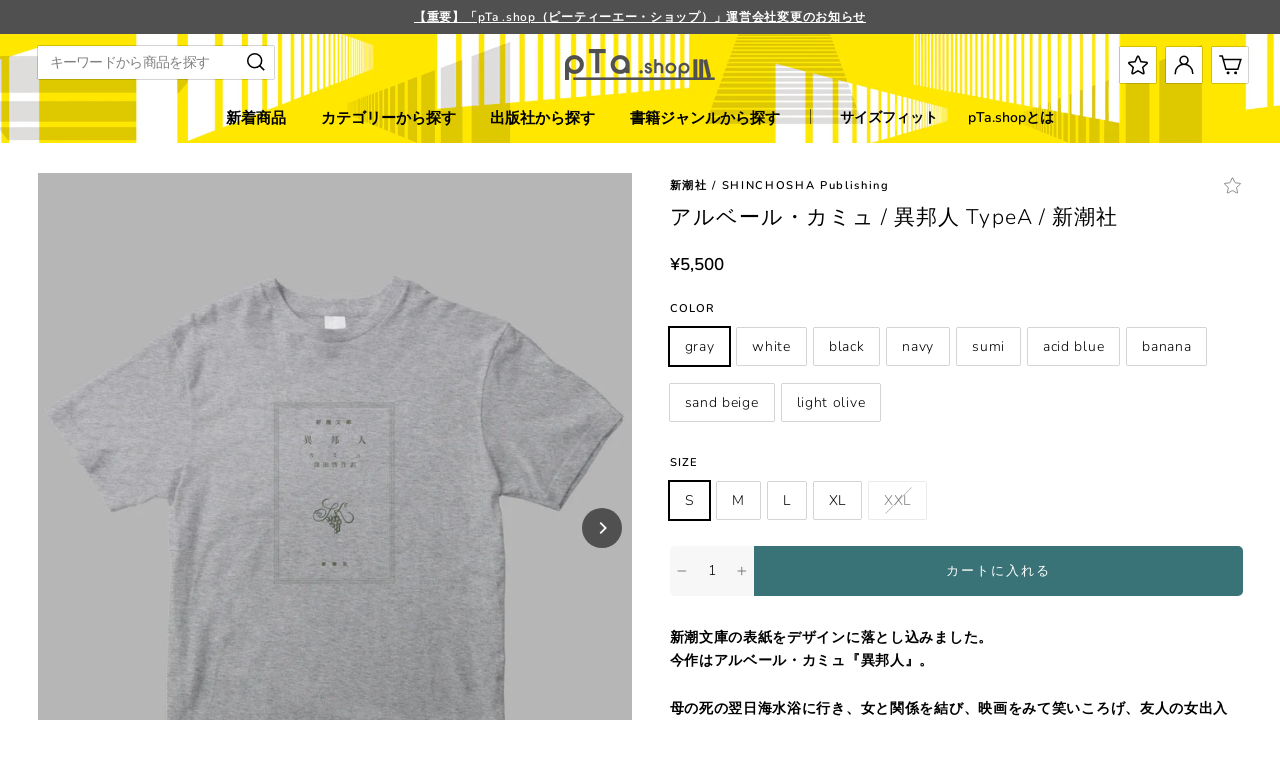

--- FILE ---
content_type: text/html; charset=utf-8
request_url: https://p-t-a.shop/collections/ranking/products/pta-ihojin-ts-001?variant=45396951564513
body_size: 57489
content:
<!doctype html>
<html class="no-js" lang="ja" dir="ltr">
<head>
 <script type="application/vnd.locksmith+json" data-locksmith>{"version":"v252","locked":false,"initialized":true,"scope":"product","access_granted":true,"access_denied":false,"requires_customer":false,"manual_lock":false,"remote_lock":false,"has_timeout":false,"remote_rendered":null,"hide_resource":false,"hide_links_to_resource":false,"transparent":true,"locks":{"all":[],"opened":[]},"keys":[],"keys_signature":"c31690434126dc4abed96b84a5275e520a3defca71b8b1616d301c51af013154","state":{"template":"product","theme":136951824609,"product":"pta-ihojin-ts-001","collection":"ranking","page":null,"blog":null,"article":null,"app":null},"now":1768394362,"path":"\/collections\/ranking\/products\/pta-ihojin-ts-001","locale_root_url":"\/","canonical_url":"https:\/\/p-t-a.shop\/products\/pta-ihojin-ts-001","customer_id":null,"customer_id_signature":"c31690434126dc4abed96b84a5275e520a3defca71b8b1616d301c51af013154","cart":null}</script><script data-locksmith>!function(){undefined;!function(){var s=window.Locksmith={},e=document.querySelector('script[type="application/vnd.locksmith+json"]'),n=e&&e.innerHTML;if(s.state={},s.util={},s.loading=!1,n)try{s.state=JSON.parse(n)}catch(d){}if(document.addEventListener&&document.querySelector){var o,a,i,t=[76,79,67,75,83,77,73,84,72,49,49],c=function(){a=t.slice(0)},l="style",r=function(e){e&&27!==e.keyCode&&"click"!==e.type||(document.removeEventListener("keydown",r),document.removeEventListener("click",r),o&&document.body.removeChild(o),o=null)};c(),document.addEventListener("keyup",function(e){if(e.keyCode===a[0]){if(clearTimeout(i),a.shift(),0<a.length)return void(i=setTimeout(c,1e3));c(),r(),(o=document.createElement("div"))[l].width="50%",o[l].maxWidth="1000px",o[l].height="85%",o[l].border="1px rgba(0, 0, 0, 0.2) solid",o[l].background="rgba(255, 255, 255, 0.99)",o[l].borderRadius="4px",o[l].position="fixed",o[l].top="50%",o[l].left="50%",o[l].transform="translateY(-50%) translateX(-50%)",o[l].boxShadow="0 2px 5px rgba(0, 0, 0, 0.3), 0 0 100vh 100vw rgba(0, 0, 0, 0.5)",o[l].zIndex="2147483645";var t=document.createElement("textarea");t.value=JSON.stringify(JSON.parse(n),null,2),t[l].border="none",t[l].display="block",t[l].boxSizing="border-box",t[l].width="100%",t[l].height="100%",t[l].background="transparent",t[l].padding="22px",t[l].fontFamily="monospace",t[l].fontSize="14px",t[l].color="#333",t[l].resize="none",t[l].outline="none",t.readOnly=!0,o.appendChild(t),document.body.appendChild(o),t.addEventListener("click",function(e){e.stopImmediatePropagation()}),t.select(),document.addEventListener("keydown",r),document.addEventListener("click",r)}})}s.isEmbedded=-1!==window.location.search.indexOf("_ab=0&_fd=0&_sc=1"),s.path=s.state.path||window.location.pathname,s.basePath=s.state.locale_root_url.concat("/apps/locksmith").replace(/^\/\//,"/"),s.reloading=!1,s.util.console=window.console||{log:function(){},error:function(){}},s.util.makeUrl=function(e,t){var n,o=s.basePath+e,a=[],i=s.cache();for(n in i)a.push(n+"="+encodeURIComponent(i[n]));for(n in t)a.push(n+"="+encodeURIComponent(t[n]));return s.state.customer_id&&(a.push("customer_id="+encodeURIComponent(s.state.customer_id)),a.push("customer_id_signature="+encodeURIComponent(s.state.customer_id_signature))),o+=(-1===o.indexOf("?")?"?":"&")+a.join("&")},s._initializeCallbacks=[],s.on=function(e,t){if("initialize"!==e)throw'Locksmith.on() currently only supports the "initialize" event';s._initializeCallbacks.push(t)},s.initializeSession=function(e){if(!s.isEmbedded){var t=!1,n=!0,o=!0;(e=e||{}).silent&&(o=n=!(t=!0)),s.ping({silent:t,spinner:n,reload:o,callback:function(){s._initializeCallbacks.forEach(function(e){e()})}})}},s.cache=function(e){var t={};try{var n=function a(e){return(document.cookie.match("(^|; )"+e+"=([^;]*)")||0)[2]};t=JSON.parse(decodeURIComponent(n("locksmith-params")||"{}"))}catch(d){}if(e){for(var o in e)t[o]=e[o];document.cookie="locksmith-params=; expires=Thu, 01 Jan 1970 00:00:00 GMT; path=/",document.cookie="locksmith-params="+encodeURIComponent(JSON.stringify(t))+"; path=/"}return t},s.cache.cart=s.state.cart,s.cache.cartLastSaved=null,s.params=s.cache(),s.util.reload=function(){s.reloading=!0;try{window.location.href=window.location.href.replace(/#.*/,"")}catch(d){s.util.console.error("Preferred reload method failed",d),window.location.reload()}},s.cache.saveCart=function(e){if(!s.cache.cart||s.cache.cart===s.cache.cartLastSaved)return e?e():null;var t=s.cache.cartLastSaved;s.cache.cartLastSaved=s.cache.cart,fetch("/cart/update.js",{method:"POST",headers:{"Content-Type":"application/json",Accept:"application/json"},body:JSON.stringify({attributes:{locksmith:s.cache.cart}})}).then(function(e){if(!e.ok)throw new Error("Cart update failed: "+e.status);return e.json()}).then(function(){e&&e()})["catch"](function(e){if(s.cache.cartLastSaved=t,!s.reloading)throw e})},s.util.spinnerHTML='<style>body{background:#FFF}@keyframes spin{from{transform:rotate(0deg)}to{transform:rotate(360deg)}}#loading{display:flex;width:100%;height:50vh;color:#777;align-items:center;justify-content:center}#loading .spinner{display:block;animation:spin 600ms linear infinite;position:relative;width:50px;height:50px}#loading .spinner-ring{stroke:currentColor;stroke-dasharray:100%;stroke-width:2px;stroke-linecap:round;fill:none}</style><div id="loading"><div class="spinner"><svg width="100%" height="100%"><svg preserveAspectRatio="xMinYMin"><circle class="spinner-ring" cx="50%" cy="50%" r="45%"></circle></svg></svg></div></div>',s.util.clobberBody=function(e){document.body.innerHTML=e},s.util.clobberDocument=function(e){e.responseText&&(e=e.responseText),document.documentElement&&document.removeChild(document.documentElement);var t=document.open("text/html","replace");t.writeln(e),t.close(),setTimeout(function(){var e=t.querySelector("[autofocus]");e&&e.focus()},100)},s.util.serializeForm=function(e){if(e&&"FORM"===e.nodeName){var t,n,o={};for(t=e.elements.length-1;0<=t;t-=1)if(""!==e.elements[t].name)switch(e.elements[t].nodeName){case"INPUT":switch(e.elements[t].type){default:case"text":case"hidden":case"password":case"button":case"reset":case"submit":o[e.elements[t].name]=e.elements[t].value;break;case"checkbox":case"radio":e.elements[t].checked&&(o[e.elements[t].name]=e.elements[t].value);break;case"file":}break;case"TEXTAREA":o[e.elements[t].name]=e.elements[t].value;break;case"SELECT":switch(e.elements[t].type){case"select-one":o[e.elements[t].name]=e.elements[t].value;break;case"select-multiple":for(n=e.elements[t].options.length-1;0<=n;n-=1)e.elements[t].options[n].selected&&(o[e.elements[t].name]=e.elements[t].options[n].value)}break;case"BUTTON":switch(e.elements[t].type){case"reset":case"submit":case"button":o[e.elements[t].name]=e.elements[t].value}}return o}},s.util.on=function(e,i,s,t){t=t||document;var c="locksmith-"+e+i,n=function(e){var t=e.target,n=e.target.parentElement,o=t&&t.className&&(t.className.baseVal||t.className)||"",a=n&&n.className&&(n.className.baseVal||n.className)||"";("string"==typeof o&&-1!==o.split(/\s+/).indexOf(i)||"string"==typeof a&&-1!==a.split(/\s+/).indexOf(i))&&!e[c]&&(e[c]=!0,s(e))};t.attachEvent?t.attachEvent(e,n):t.addEventListener(e,n,!1)},s.util.enableActions=function(e){s.util.on("click","locksmith-action",function(e){e.preventDefault();var t=e.target;t.dataset.confirmWith&&!confirm(t.dataset.confirmWith)||(t.disabled=!0,t.innerText=t.dataset.disableWith,s.post("/action",t.dataset.locksmithParams,{spinner:!1,type:"text",success:function(e){(e=JSON.parse(e.responseText)).message&&alert(e.message),s.util.reload()}}))},e)},s.util.inject=function(e,t){var n=["data","locksmith","append"];if(-1!==t.indexOf(n.join("-"))){var o=document.createElement("div");o.innerHTML=t,e.appendChild(o)}else e.innerHTML=t;var a,i,s=e.querySelectorAll("script");for(i=0;i<s.length;++i){a=s[i];var c=document.createElement("script");if(a.type&&(c.type=a.type),a.src)c.src=a.src;else{var l=document.createTextNode(a.innerHTML);c.appendChild(l)}e.appendChild(c)}var r=e.querySelector("[autofocus]");r&&r.focus()},s.post=function(e,t,n){!1!==(n=n||{}).spinner&&s.util.clobberBody(s.util.spinnerHTML);var o={};n.container===document?(o.layout=1,n.success=function(e){s.util.clobberDocument(e)}):n.container&&(o.layout=0,n.success=function(e){var t=document.getElementById(n.container);s.util.inject(t,e),t.id===t.firstChild.id&&t.parentElement.replaceChild(t.firstChild,t)}),n.form_type&&(t.form_type=n.form_type),n.include_layout_classes!==undefined&&(t.include_layout_classes=n.include_layout_classes),n.lock_id!==undefined&&(t.lock_id=n.lock_id),s.loading=!0;var a=s.util.makeUrl(e,o),i="json"===n.type||"text"===n.type;fetch(a,{method:"POST",headers:{"Content-Type":"application/json",Accept:i?"application/json":"text/html"},body:JSON.stringify(t)}).then(function(e){if(!e.ok)throw new Error("Request failed: "+e.status);return e.text()}).then(function(e){var t=n.success||s.util.clobberDocument;t(i?{responseText:e}:e)})["catch"](function(e){if(!s.reloading)if("dashboard.weglot.com"!==window.location.host){if(!n.silent)throw alert("Something went wrong! Please refresh and try again."),e;console.error(e)}else console.error(e)})["finally"](function(){s.loading=!1})},s.postResource=function(e,t){e.path=s.path,e.search=window.location.search,e.state=s.state,e.passcode&&(e.passcode=e.passcode.trim()),e.email&&(e.email=e.email.trim()),e.state.cart=s.cache.cart,e.locksmith_json=s.jsonTag,e.locksmith_json_signature=s.jsonTagSignature,s.post("/resource",e,t)},s.ping=function(e){if(!s.isEmbedded){e=e||{};var t=function(){e.reload?s.util.reload():"function"==typeof e.callback&&e.callback()};s.post("/ping",{path:s.path,search:window.location.search,state:s.state},{spinner:!!e.spinner,silent:"undefined"==typeof e.silent||e.silent,type:"text",success:function(e){e&&e.responseText?((e=JSON.parse(e.responseText)).messages&&0<e.messages.length&&s.showMessages(e.messages),e.cart&&s.cache.cart!==e.cart?(s.cache.cart=e.cart,s.cache.saveCart(function(){t(),e.cart&&e.cart.match(/^.+:/)&&s.util.reload()})):t()):console.error("[Locksmith] Invalid result in ping callback:",e)}})}},s.timeoutMonitor=function(){var e=s.cache.cart;s.ping({callback:function(){e!==s.cache.cart||setTimeout(function(){s.timeoutMonitor()},6e4)}})},s.showMessages=function(e){var t=document.createElement("div");t.style.position="fixed",t.style.left=0,t.style.right=0,t.style.bottom="-50px",t.style.opacity=0,t.style.background="#191919",t.style.color="#ddd",t.style.transition="bottom 0.2s, opacity 0.2s",t.style.zIndex=999999,t.innerHTML="        <style>          .locksmith-ab .locksmith-b { display: none; }          .locksmith-ab.toggled .locksmith-b { display: flex; }          .locksmith-ab.toggled .locksmith-a { display: none; }          .locksmith-flex { display: flex; flex-wrap: wrap; justify-content: space-between; align-items: center; padding: 10px 20px; }          .locksmith-message + .locksmith-message { border-top: 1px #555 solid; }          .locksmith-message a { color: inherit; font-weight: bold; }          .locksmith-message a:hover { color: inherit; opacity: 0.8; }          a.locksmith-ab-toggle { font-weight: inherit; text-decoration: underline; }          .locksmith-text { flex-grow: 1; }          .locksmith-cta { flex-grow: 0; text-align: right; }          .locksmith-cta button { transform: scale(0.8); transform-origin: left; }          .locksmith-cta > * { display: block; }          .locksmith-cta > * + * { margin-top: 10px; }          .locksmith-message a.locksmith-close { flex-grow: 0; text-decoration: none; margin-left: 15px; font-size: 30px; font-family: monospace; display: block; padding: 2px 10px; }                    @media screen and (max-width: 600px) {            .locksmith-wide-only { display: none !important; }            .locksmith-flex { padding: 0 15px; }            .locksmith-flex > * { margin-top: 5px; margin-bottom: 5px; }            .locksmith-cta { text-align: left; }          }                    @media screen and (min-width: 601px) {            .locksmith-narrow-only { display: none !important; }          }        </style>      "+e.map(function(e){return'<div class="locksmith-message">'+e+"</div>"}).join(""),document.body.appendChild(t),document.body.style.position="relative",document.body.parentElement.style.paddingBottom=t.offsetHeight+"px",setTimeout(function(){t.style.bottom=0,t.style.opacity=1},50),s.util.on("click","locksmith-ab-toggle",function(e){e.preventDefault();for(var t=e.target.parentElement;-1===t.className.split(" ").indexOf("locksmith-ab");)t=t.parentElement;-1!==t.className.split(" ").indexOf("toggled")?t.className=t.className.replace("toggled",""):t.className=t.className+" toggled"}),s.util.enableActions(t)}}()}();</script>
      <script data-locksmith>Locksmith.cache.cart=null</script>

  <script data-locksmith>Locksmith.jsonTag="{\"version\":\"v252\",\"locked\":false,\"initialized\":true,\"scope\":\"product\",\"access_granted\":true,\"access_denied\":false,\"requires_customer\":false,\"manual_lock\":false,\"remote_lock\":false,\"has_timeout\":false,\"remote_rendered\":null,\"hide_resource\":false,\"hide_links_to_resource\":false,\"transparent\":true,\"locks\":{\"all\":[],\"opened\":[]},\"keys\":[],\"keys_signature\":\"c31690434126dc4abed96b84a5275e520a3defca71b8b1616d301c51af013154\",\"state\":{\"template\":\"product\",\"theme\":136951824609,\"product\":\"pta-ihojin-ts-001\",\"collection\":\"ranking\",\"page\":null,\"blog\":null,\"article\":null,\"app\":null},\"now\":1768394362,\"path\":\"\\\/collections\\\/ranking\\\/products\\\/pta-ihojin-ts-001\",\"locale_root_url\":\"\\\/\",\"canonical_url\":\"https:\\\/\\\/p-t-a.shop\\\/products\\\/pta-ihojin-ts-001\",\"customer_id\":null,\"customer_id_signature\":\"c31690434126dc4abed96b84a5275e520a3defca71b8b1616d301c51af013154\",\"cart\":null}";Locksmith.jsonTagSignature="341f62832f3ac109279db63f9099be6d3903fa94bec5c600d63fd701fc8cc4fa"</script>

 
<meta charset="utf-8">
  <meta http-equiv="X-UA-Compatible" content="IE=edge,chrome=1">
  <meta name="viewport" content="width=device-width,initial-scale=1">
  <meta name="theme-color" content="#505050">
  <link rel="canonical" href="https://p-t-a.shop/products/pta-ihojin-ts-001">
  <link rel="preconnect" href="https://cdn.shopify.com">
  <link rel="preconnect" href="https://fonts.shopifycdn.com">
  <link rel="dns-prefetch" href="https://productreviews.shopifycdn.com">
  <link rel="dns-prefetch" href="https://ajax.googleapis.com">
  <link rel="dns-prefetch" href="https://maps.googleapis.com">
  <link rel="dns-prefetch" href="https://maps.gstatic.com">

  <!-- Google Tag Manager -->
    <script>(function(w,d,s,l,i){w[l]=w[l]||[];w[l].push({'gtm.start':
    new Date().getTime(),event:'gtm.js'});var f=d.getElementsByTagName(s)[0],
    j=d.createElement(s),dl=l!='dataLayer'?'&l='+l:'';j.async=true;j.src=
    'https://www.googletagmanager.com/gtm.js?id='+i+dl;f.parentNode.insertBefore(j,f);
    })(window,document,'script','dataLayer','GTM-WFL2DZH');</script>
  <!-- End Google Tag Manager -->
  
  <!-- LINE Tag Base Code -->
<!-- Do Not Modify -->
<script>
(function(g,d,o){
  g._ltq=g._ltq||[];g._lt=g._lt||function(){g._ltq.push(arguments)};
  var h=location.protocol==='https:'?'https://d.line-scdn.net':'http://d.line-cdn.net';
  var s=d.createElement('script');s.async=1;
  s.src=o||h+'/n/line_tag/public/release/v1/lt.js';
  var t=d.getElementsByTagName('script')[0];t.parentNode.insertBefore(s,t);
    })(window, document);
_lt('init', {
  customerType: 'lap',
  tagId: 'dd7fdb76-4725-44e8-a81a-1826ca795066'
});
_lt('send', 'pv', ['dd7fdb76-4725-44e8-a81a-1826ca795066']);
</script>
<noscript>
  <img height="1" width="1" style="display:none"
       src="https://tr.line.me/tag.gif?c_t=lap&t_id=dd7fdb76-4725-44e8-a81a-1826ca795066&e=pv&noscript=1" />
</noscript>
<!-- End LINE Tag Base Code --><link rel="icon" type="image/png" href="//p-t-a.shop/cdn/shop/files/favicon_C_16x16.png?v=1657863101" sizes="16x16">
  <link rel="icon" type="image/png" href="//p-t-a.shop/cdn/shop/files/favicon_C_32x32.png?v=1657863101" sizes="32x32">
  <link rel="icon" type="image/png" href="//p-t-a.shop/cdn/shop/files/favicon_C_96x96.png?v=1657863101" sizes="96x96"><link rel="apple-touch-icon" type="image/png" href="//p-t-a.shop/cdn/shop/files/apple_60x60.png?v=1655123156" sizes="60x60">
  <link rel="apple-touch-icon" type="image/png" href="//p-t-a.shop/cdn/shop/files/apple_72x72.png?v=1655123156" sizes="72x72">
  <link rel="apple-touch-icon" type="image/png" href="//p-t-a.shop/cdn/shop/files/apple_114x114.png?v=1655123156" sizes="114x114">
  <link rel="apple-touch-icon" type="image/png" href="//p-t-a.shop/cdn/shop/files/apple_120x120.png?v=1655123156" sizes="120x120">
  <link rel="apple-touch-icon" type="image/png" href="//p-t-a.shop/cdn/shop/files/apple_144x144.png?v=1655123156" sizes="144x144">
  <link rel="apple-touch-icon" type="image/png" href="//p-t-a.shop/cdn/shop/files/apple_152x152.png?v=1655123156" sizes="152x152">
  <link rel="apple-touch-icon" type="image/png" href="//p-t-a.shop/cdn/shop/files/apple_180x180.png?v=1655123156" sizes="180x180"><title>アルベール・カミュ / 異邦人 TypeA / 新潮社
&ndash; pTa . shop
</title>
<meta name="description" content="新潮文庫の表紙をデザインに落とし込みました。 今作はアルベール・カミュ『異邦人』。 母の死の翌日海水浴に行き、女と関係を結び、映画をみて笑いころげ、友人の女出入りに関係して人を殺害し、動機について「太陽のせい」と答える。判決は死刑であったが、自分は幸福であると確信し、処刑の日に大勢の見物人が憎悪の叫びをあげて迎えてくれることだけを望む。通常の論理的な一貫性が失われている男ムルソーを主人公に、理性や人間性の不合理を追求したカミュの代表作。">
<meta property="og:site_name" content="pTa . shop">
  <meta property="og:url" content="https://p-t-a.shop/products/pta-ihojin-ts-001"><meta property="og:title" content="アルベール・カミュ / 異邦人 TypeA / 新潮社">
<meta property="og:type" content="product">
<meta property="og:description" content="新潮文庫の表紙をデザインに落とし込みました。 今作はアルベール・カミュ『異邦人』。 母の死の翌日海水浴に行き、女と関係を結び、映画をみて笑いころげ、友人の女出入りに関係して人を殺害し、動機について「太陽のせい」と答える。判決は死刑であったが、自分は幸福であると確信し、処刑の日に大勢の見物人が憎悪の叫びをあげて迎えてくれることだけを望む。通常の論理的な一貫性が失われている男ムルソーを主人公に、理性や人間性の不合理を追求したカミュの代表作。">
<meta property="og:image" content="http://p-t-a.shop/cdn/shop/files/pTa-ihojin-TS-001.006.-_1_9a796cb6-aeb7-4d3d-b0ad-8cfc869b256d.jpg?v=1718881498">
<meta property="og:image:secure_url" content="https://p-t-a.shop/cdn/shop/files/pTa-ihojin-TS-001.006.-_1_9a796cb6-aeb7-4d3d-b0ad-8cfc869b256d.jpg?v=1718881498">
<meta property="og:image:width" content="806">
    <meta property="og:image:height" content="963"><meta name="twitter:site" content="@">
  <meta name="twitter:card" content="summary_large_image"><meta name="twitter:title" content="アルベール・カミュ / 異邦人 TypeA / 新潮社">
<meta name="twitter:description" content="新潮文庫の表紙をデザインに落とし込みました。 今作はアルベール・カミュ『異邦人』。 母の死の翌日海水浴に行き、女と関係を結び、映画をみて笑いころげ、友人の女出入りに関係して人を殺害し、動機について「太陽のせい」と答える。判決は死刑であったが、自分は幸福であると確信し、処刑の日に大勢の見物人が憎悪の叫びをあげて迎えてくれることだけを望む。通常の論理的な一貫性が失われている男ムルソーを主人公に、理性や人間性の不合理を追求したカミュの代表作。">
<style data-shopify>@font-face {
  font-family: Nunito;
  font-weight: 600;
  font-style: normal;
  font-display: swap;
  src: url("//p-t-a.shop/cdn/fonts/nunito/nunito_n6.1a6c50dce2e2b3b0d31e02dbd9146b5064bea503.woff2") format("woff2"),
       url("//p-t-a.shop/cdn/fonts/nunito/nunito_n6.6b124f3eac46044b98c99f2feb057208e260962f.woff") format("woff");
}

  @font-face {
  font-family: Nunito;
  font-weight: 600;
  font-style: normal;
  font-display: swap;
  src: url("//p-t-a.shop/cdn/fonts/nunito/nunito_n6.1a6c50dce2e2b3b0d31e02dbd9146b5064bea503.woff2") format("woff2"),
       url("//p-t-a.shop/cdn/fonts/nunito/nunito_n6.6b124f3eac46044b98c99f2feb057208e260962f.woff") format("woff");
}

  @font-face {
  font-family: Nunito;
  font-weight: 300;
  font-style: normal;
  font-display: swap;
  src: url("//p-t-a.shop/cdn/fonts/nunito/nunito_n3.c1d7c2242f5519d084eafc479d7cc132bcc8c480.woff2") format("woff2"),
       url("//p-t-a.shop/cdn/fonts/nunito/nunito_n3.d543cae3671591d99f8b7ed9ea9ca8387fc73b09.woff") format("woff");
}

</style><link href="//p-t-a.shop/cdn/shop/t/7/assets/theme.css?v=14701237852275476761758167358" rel="stylesheet" type="text/css" media="all" />
<style data-shopify>:root {
    --typeHeaderPrimary: Nunito,YuGothic, "Yu Gothic";
    --typeHeaderFallback: sans-serif;
    --typeHeaderSize: 32px;
    --typeHeaderWeight: 600;
    --typeHeaderLineHeight: 1.3;
    --typeHeaderSpacing: 0.15em;

    --typeBasePrimary:Nunito,YuGothic, "Yu Gothic";
    --typeBaseFallback:sans-serif;
    --typeBaseSize: 14px;
    --typeBaseWeight: 600;
    --typeBaseSpacing: 0.05em;
    --typeBaseLineHeight: 1.7;

    --typeBoldPrimary:Nunito,YuGothic, "Yu Gothic";
    --typeBoldWeight: 300;

    --colorImageOverlayRGB:0, 0, 0;

    --typeProductGridTitle: 13px;
    --typeCollectionGridTitle: 16px;

    --iconWeight: 4px;
    --iconLinecaps: miter;

    
      --buttonRadius: 50px;
    

    --colorGridOverlayOpacity: 0.2;
  }

  .placeholder-content {
    background-image: linear-gradient(100deg, #ffffff 40%, #f7f7f7 63%, #ffffff 79%);
  }</style><script>
    document.documentElement.className = document.documentElement.className.replace('no-js', 'js');

    window.theme = window.theme || {};
    theme.routes = {
      home: "/",
      cart: "/cart.js",
      cartPage: "/cart",
      cartAdd: "/cart/add.js",
      cartChange: "/cart/change.js",
      search: "/search"
    };
    theme.strings = {
      soldOut: "SOLD OUT",
      unavailable: "利用不可",
      inStockLabel: "在庫あり",
      stockLabel: "残りわずか : [count]点",
      willNotShipUntil: "[date]まで出荷されません",
      willBeInStockAfter: "[date]以降に入荷予定",
      waitingForStock: "在庫は近日入荷予定です",
      savePrice: "[saved_amount]お得",
      cartEmpty: "あなたのカートは現在空です。",
      cartTermsConfirmation: "チェックアウトするには、利用規約に同意する必要があります",
      searchCollections: "コレクション:",
      searchPages: "ページ:",
      searchArticles: "記事:"
    };
    theme.settings = {
      dynamicVariantsEnable: true,
      cartType: "page",
      isCustomerTemplate: false,
      moneyFormat: "¥{{amount_no_decimals}}",
      saveType: "dollar",
      productImageSize: "square",
      productImageCover: true,
      predictiveSearch: true,
      predictiveSearchType: "product",
      quickView: false,
      themeName: 'Tuna',
      themeVersion: "2.0.0"
    };
  </script>

  <script>window.performance && window.performance.mark && window.performance.mark('shopify.content_for_header.start');</script><meta name="facebook-domain-verification" content="3i2xlk7wmh6nug9vb40e13bmk9l3y6">
<meta name="google-site-verification" content="NXAPLcOXTeIUHRQVAI8_ce2kvMworxq0kUW1Z7QOa0w">
<meta id="shopify-digital-wallet" name="shopify-digital-wallet" content="/63825510625/digital_wallets/dialog">
<meta name="shopify-checkout-api-token" content="0d7084a39f6227ff40403767b8fa07f1">
<link rel="alternate" type="application/json+oembed" href="https://p-t-a.shop/products/pta-ihojin-ts-001.oembed">
<script async="async" src="/checkouts/internal/preloads.js?locale=ja-JP"></script>
<link rel="preconnect" href="https://shop.app" crossorigin="anonymous">
<script async="async" src="https://shop.app/checkouts/internal/preloads.js?locale=ja-JP&shop_id=63825510625" crossorigin="anonymous"></script>
<script id="apple-pay-shop-capabilities" type="application/json">{"shopId":63825510625,"countryCode":"JP","currencyCode":"JPY","merchantCapabilities":["supports3DS"],"merchantId":"gid:\/\/shopify\/Shop\/63825510625","merchantName":"pTa . shop","requiredBillingContactFields":["postalAddress","email","phone"],"requiredShippingContactFields":["postalAddress","email","phone"],"shippingType":"shipping","supportedNetworks":["visa","masterCard","amex","jcb","discover"],"total":{"type":"pending","label":"pTa . shop","amount":"1.00"},"shopifyPaymentsEnabled":true,"supportsSubscriptions":true}</script>
<script id="shopify-features" type="application/json">{"accessToken":"0d7084a39f6227ff40403767b8fa07f1","betas":["rich-media-storefront-analytics"],"domain":"p-t-a.shop","predictiveSearch":false,"shopId":63825510625,"locale":"ja"}</script>
<script>var Shopify = Shopify || {};
Shopify.shop = "impress-ec.myshopify.com";
Shopify.locale = "ja";
Shopify.currency = {"active":"JPY","rate":"1.0"};
Shopify.country = "JP";
Shopify.theme = {"name":"pta\/2.0-theme","id":136951824609,"schema_name":"Tuna","schema_version":"2.0.0","theme_store_id":null,"role":"main"};
Shopify.theme.handle = "null";
Shopify.theme.style = {"id":null,"handle":null};
Shopify.cdnHost = "p-t-a.shop/cdn";
Shopify.routes = Shopify.routes || {};
Shopify.routes.root = "/";</script>
<script type="module">!function(o){(o.Shopify=o.Shopify||{}).modules=!0}(window);</script>
<script>!function(o){function n(){var o=[];function n(){o.push(Array.prototype.slice.apply(arguments))}return n.q=o,n}var t=o.Shopify=o.Shopify||{};t.loadFeatures=n(),t.autoloadFeatures=n()}(window);</script>
<script>
  window.ShopifyPay = window.ShopifyPay || {};
  window.ShopifyPay.apiHost = "shop.app\/pay";
  window.ShopifyPay.redirectState = null;
</script>
<script id="shop-js-analytics" type="application/json">{"pageType":"product"}</script>
<script defer="defer" async type="module" src="//p-t-a.shop/cdn/shopifycloud/shop-js/modules/v2/client.init-shop-cart-sync_CRO8OuKI.ja.esm.js"></script>
<script defer="defer" async type="module" src="//p-t-a.shop/cdn/shopifycloud/shop-js/modules/v2/chunk.common_A56sv42F.esm.js"></script>
<script type="module">
  await import("//p-t-a.shop/cdn/shopifycloud/shop-js/modules/v2/client.init-shop-cart-sync_CRO8OuKI.ja.esm.js");
await import("//p-t-a.shop/cdn/shopifycloud/shop-js/modules/v2/chunk.common_A56sv42F.esm.js");

  window.Shopify.SignInWithShop?.initShopCartSync?.({"fedCMEnabled":true,"windoidEnabled":true});

</script>
<script>
  window.Shopify = window.Shopify || {};
  if (!window.Shopify.featureAssets) window.Shopify.featureAssets = {};
  window.Shopify.featureAssets['shop-js'] = {"shop-cart-sync":["modules/v2/client.shop-cart-sync_Rbupk0-S.ja.esm.js","modules/v2/chunk.common_A56sv42F.esm.js"],"init-fed-cm":["modules/v2/client.init-fed-cm_Brlme73P.ja.esm.js","modules/v2/chunk.common_A56sv42F.esm.js"],"shop-button":["modules/v2/client.shop-button_CAOYMen2.ja.esm.js","modules/v2/chunk.common_A56sv42F.esm.js"],"shop-cash-offers":["modules/v2/client.shop-cash-offers_ivvZeP39.ja.esm.js","modules/v2/chunk.common_A56sv42F.esm.js","modules/v2/chunk.modal_ILhUGby7.esm.js"],"init-windoid":["modules/v2/client.init-windoid_BLzf7E_S.ja.esm.js","modules/v2/chunk.common_A56sv42F.esm.js"],"init-shop-email-lookup-coordinator":["modules/v2/client.init-shop-email-lookup-coordinator_Dz-pgYZI.ja.esm.js","modules/v2/chunk.common_A56sv42F.esm.js"],"shop-toast-manager":["modules/v2/client.shop-toast-manager_BRuj-JEc.ja.esm.js","modules/v2/chunk.common_A56sv42F.esm.js"],"shop-login-button":["modules/v2/client.shop-login-button_DgSCIKnN.ja.esm.js","modules/v2/chunk.common_A56sv42F.esm.js","modules/v2/chunk.modal_ILhUGby7.esm.js"],"avatar":["modules/v2/client.avatar_BTnouDA3.ja.esm.js"],"pay-button":["modules/v2/client.pay-button_CxybczQF.ja.esm.js","modules/v2/chunk.common_A56sv42F.esm.js"],"init-shop-cart-sync":["modules/v2/client.init-shop-cart-sync_CRO8OuKI.ja.esm.js","modules/v2/chunk.common_A56sv42F.esm.js"],"init-customer-accounts":["modules/v2/client.init-customer-accounts_B7JfRd7a.ja.esm.js","modules/v2/client.shop-login-button_DgSCIKnN.ja.esm.js","modules/v2/chunk.common_A56sv42F.esm.js","modules/v2/chunk.modal_ILhUGby7.esm.js"],"init-shop-for-new-customer-accounts":["modules/v2/client.init-shop-for-new-customer-accounts_DuVdZwgs.ja.esm.js","modules/v2/client.shop-login-button_DgSCIKnN.ja.esm.js","modules/v2/chunk.common_A56sv42F.esm.js","modules/v2/chunk.modal_ILhUGby7.esm.js"],"init-customer-accounts-sign-up":["modules/v2/client.init-customer-accounts-sign-up_Bo1CzG-w.ja.esm.js","modules/v2/client.shop-login-button_DgSCIKnN.ja.esm.js","modules/v2/chunk.common_A56sv42F.esm.js","modules/v2/chunk.modal_ILhUGby7.esm.js"],"checkout-modal":["modules/v2/client.checkout-modal_B2T2_lCJ.ja.esm.js","modules/v2/chunk.common_A56sv42F.esm.js","modules/v2/chunk.modal_ILhUGby7.esm.js"],"shop-follow-button":["modules/v2/client.shop-follow-button_Bkz4TQZn.ja.esm.js","modules/v2/chunk.common_A56sv42F.esm.js","modules/v2/chunk.modal_ILhUGby7.esm.js"],"lead-capture":["modules/v2/client.lead-capture_C6eAi-6_.ja.esm.js","modules/v2/chunk.common_A56sv42F.esm.js","modules/v2/chunk.modal_ILhUGby7.esm.js"],"shop-login":["modules/v2/client.shop-login_QcPsljo4.ja.esm.js","modules/v2/chunk.common_A56sv42F.esm.js","modules/v2/chunk.modal_ILhUGby7.esm.js"],"payment-terms":["modules/v2/client.payment-terms_Dt9LCeZF.ja.esm.js","modules/v2/chunk.common_A56sv42F.esm.js","modules/v2/chunk.modal_ILhUGby7.esm.js"]};
</script>
<script>(function() {
  var isLoaded = false;
  function asyncLoad() {
    if (isLoaded) return;
    isLoaded = true;
    var urls = ["https:\/\/a.mailmunch.co\/widgets\/site-1011138-f1959982aa916000b0588072d8ad8113ace75309.js?shop=impress-ec.myshopify.com","https:\/\/chimpstatic.com\/mcjs-connected\/js\/users\/c4bef60d8621c346d9fec6c47\/7b66317c5f6350381b99d3d39.js?shop=impress-ec.myshopify.com","https:\/\/static.klaviyo.com\/onsite\/js\/klaviyo.js?company_id=RWqA9Q\u0026shop=impress-ec.myshopify.com","\/\/backinstock.useamp.com\/widget\/58016_1767158426.js?category=bis\u0026v=6\u0026shop=impress-ec.myshopify.com"];
    for (var i = 0; i < urls.length; i++) {
      var s = document.createElement('script');
      s.type = 'text/javascript';
      s.async = true;
      s.src = urls[i];
      var x = document.getElementsByTagName('script')[0];
      x.parentNode.insertBefore(s, x);
    }
  };
  if(window.attachEvent) {
    window.attachEvent('onload', asyncLoad);
  } else {
    window.addEventListener('load', asyncLoad, false);
  }
})();</script>
<script id="__st">var __st={"a":63825510625,"offset":32400,"reqid":"5beed1a2-7bf2-44fc-97b6-33d031a70456-1768394362","pageurl":"p-t-a.shop\/collections\/ranking\/products\/pta-ihojin-ts-001?variant=45396951564513","u":"aa53ce02773d","p":"product","rtyp":"product","rid":8599855694049};</script>
<script>window.ShopifyPaypalV4VisibilityTracking = true;</script>
<script id="captcha-bootstrap">!function(){'use strict';const t='contact',e='account',n='new_comment',o=[[t,t],['blogs',n],['comments',n],[t,'customer']],c=[[e,'customer_login'],[e,'guest_login'],[e,'recover_customer_password'],[e,'create_customer']],r=t=>t.map((([t,e])=>`form[action*='/${t}']:not([data-nocaptcha='true']) input[name='form_type'][value='${e}']`)).join(','),a=t=>()=>t?[...document.querySelectorAll(t)].map((t=>t.form)):[];function s(){const t=[...o],e=r(t);return a(e)}const i='password',u='form_key',d=['recaptcha-v3-token','g-recaptcha-response','h-captcha-response',i],f=()=>{try{return window.sessionStorage}catch{return}},m='__shopify_v',_=t=>t.elements[u];function p(t,e,n=!1){try{const o=window.sessionStorage,c=JSON.parse(o.getItem(e)),{data:r}=function(t){const{data:e,action:n}=t;return t[m]||n?{data:e,action:n}:{data:t,action:n}}(c);for(const[e,n]of Object.entries(r))t.elements[e]&&(t.elements[e].value=n);n&&o.removeItem(e)}catch(o){console.error('form repopulation failed',{error:o})}}const l='form_type',E='cptcha';function T(t){t.dataset[E]=!0}const w=window,h=w.document,L='Shopify',v='ce_forms',y='captcha';let A=!1;((t,e)=>{const n=(g='f06e6c50-85a8-45c8-87d0-21a2b65856fe',I='https://cdn.shopify.com/shopifycloud/storefront-forms-hcaptcha/ce_storefront_forms_captcha_hcaptcha.v1.5.2.iife.js',D={infoText:'hCaptchaによる保護',privacyText:'プライバシー',termsText:'利用規約'},(t,e,n)=>{const o=w[L][v],c=o.bindForm;if(c)return c(t,g,e,D).then(n);var r;o.q.push([[t,g,e,D],n]),r=I,A||(h.body.append(Object.assign(h.createElement('script'),{id:'captcha-provider',async:!0,src:r})),A=!0)});var g,I,D;w[L]=w[L]||{},w[L][v]=w[L][v]||{},w[L][v].q=[],w[L][y]=w[L][y]||{},w[L][y].protect=function(t,e){n(t,void 0,e),T(t)},Object.freeze(w[L][y]),function(t,e,n,w,h,L){const[v,y,A,g]=function(t,e,n){const i=e?o:[],u=t?c:[],d=[...i,...u],f=r(d),m=r(i),_=r(d.filter((([t,e])=>n.includes(e))));return[a(f),a(m),a(_),s()]}(w,h,L),I=t=>{const e=t.target;return e instanceof HTMLFormElement?e:e&&e.form},D=t=>v().includes(t);t.addEventListener('submit',(t=>{const e=I(t);if(!e)return;const n=D(e)&&!e.dataset.hcaptchaBound&&!e.dataset.recaptchaBound,o=_(e),c=g().includes(e)&&(!o||!o.value);(n||c)&&t.preventDefault(),c&&!n&&(function(t){try{if(!f())return;!function(t){const e=f();if(!e)return;const n=_(t);if(!n)return;const o=n.value;o&&e.removeItem(o)}(t);const e=Array.from(Array(32),(()=>Math.random().toString(36)[2])).join('');!function(t,e){_(t)||t.append(Object.assign(document.createElement('input'),{type:'hidden',name:u})),t.elements[u].value=e}(t,e),function(t,e){const n=f();if(!n)return;const o=[...t.querySelectorAll(`input[type='${i}']`)].map((({name:t})=>t)),c=[...d,...o],r={};for(const[a,s]of new FormData(t).entries())c.includes(a)||(r[a]=s);n.setItem(e,JSON.stringify({[m]:1,action:t.action,data:r}))}(t,e)}catch(e){console.error('failed to persist form',e)}}(e),e.submit())}));const S=(t,e)=>{t&&!t.dataset[E]&&(n(t,e.some((e=>e===t))),T(t))};for(const o of['focusin','change'])t.addEventListener(o,(t=>{const e=I(t);D(e)&&S(e,y())}));const B=e.get('form_key'),M=e.get(l),P=B&&M;t.addEventListener('DOMContentLoaded',(()=>{const t=y();if(P)for(const e of t)e.elements[l].value===M&&p(e,B);[...new Set([...A(),...v().filter((t=>'true'===t.dataset.shopifyCaptcha))])].forEach((e=>S(e,t)))}))}(h,new URLSearchParams(w.location.search),n,t,e,['guest_login'])})(!1,!0)}();</script>
<script integrity="sha256-4kQ18oKyAcykRKYeNunJcIwy7WH5gtpwJnB7kiuLZ1E=" data-source-attribution="shopify.loadfeatures" defer="defer" src="//p-t-a.shop/cdn/shopifycloud/storefront/assets/storefront/load_feature-a0a9edcb.js" crossorigin="anonymous"></script>
<script crossorigin="anonymous" defer="defer" src="//p-t-a.shop/cdn/shopifycloud/storefront/assets/shopify_pay/storefront-65b4c6d7.js?v=20250812"></script>
<script data-source-attribution="shopify.dynamic_checkout.dynamic.init">var Shopify=Shopify||{};Shopify.PaymentButton=Shopify.PaymentButton||{isStorefrontPortableWallets:!0,init:function(){window.Shopify.PaymentButton.init=function(){};var t=document.createElement("script");t.src="https://p-t-a.shop/cdn/shopifycloud/portable-wallets/latest/portable-wallets.ja.js",t.type="module",document.head.appendChild(t)}};
</script>
<script data-source-attribution="shopify.dynamic_checkout.buyer_consent">
  function portableWalletsHideBuyerConsent(e){var t=document.getElementById("shopify-buyer-consent"),n=document.getElementById("shopify-subscription-policy-button");t&&n&&(t.classList.add("hidden"),t.setAttribute("aria-hidden","true"),n.removeEventListener("click",e))}function portableWalletsShowBuyerConsent(e){var t=document.getElementById("shopify-buyer-consent"),n=document.getElementById("shopify-subscription-policy-button");t&&n&&(t.classList.remove("hidden"),t.removeAttribute("aria-hidden"),n.addEventListener("click",e))}window.Shopify?.PaymentButton&&(window.Shopify.PaymentButton.hideBuyerConsent=portableWalletsHideBuyerConsent,window.Shopify.PaymentButton.showBuyerConsent=portableWalletsShowBuyerConsent);
</script>
<script data-source-attribution="shopify.dynamic_checkout.cart.bootstrap">document.addEventListener("DOMContentLoaded",(function(){function t(){return document.querySelector("shopify-accelerated-checkout-cart, shopify-accelerated-checkout")}if(t())Shopify.PaymentButton.init();else{new MutationObserver((function(e,n){t()&&(Shopify.PaymentButton.init(),n.disconnect())})).observe(document.body,{childList:!0,subtree:!0})}}));
</script>
<link id="shopify-accelerated-checkout-styles" rel="stylesheet" media="screen" href="https://p-t-a.shop/cdn/shopifycloud/portable-wallets/latest/accelerated-checkout-backwards-compat.css" crossorigin="anonymous">
<style id="shopify-accelerated-checkout-cart">
        #shopify-buyer-consent {
  margin-top: 1em;
  display: inline-block;
  width: 100%;
}

#shopify-buyer-consent.hidden {
  display: none;
}

#shopify-subscription-policy-button {
  background: none;
  border: none;
  padding: 0;
  text-decoration: underline;
  font-size: inherit;
  cursor: pointer;
}

#shopify-subscription-policy-button::before {
  box-shadow: none;
}

      </style>

<script>window.performance && window.performance.mark && window.performance.mark('shopify.content_for_header.end');</script>

  <script src="//p-t-a.shop/cdn/shop/t/7/assets/vendor-scripts-v11.js" defer="defer"></script>
<script>
  window.dataLayer = window.dataLayer || []; 

  // ログイン状態の確認
  
  const dL_visitor_type = 'Logged Out';
  const dL_customer = [];
  

  
    dataLayer.push({ ecommerce: null });
  

  
  // 20_detail
  const dL_event = 'view_item';
  const dL_page_type = 'productDetail';
  const dL_product = [{
        'index': 1,
        'price': 5500,
        'item_name': 'アルベール・カミュ / 異邦人 TypeA / 新潮社',
        'item_id': 'pTa-ihojin-TS-001-10-006',
        'item_group_id': 'pta-ihojin-ts-001',
        'item_variant': 'gray / S',
        'item_brand': 'SHINCHOSHA',
        'item_category': '',
        'item_category2': '',
        'item_category3': '',
        'item_category4': '',
        'item_category5': '',
        'compare_at_price': 0,
        'gtin': ''
      }] ;

  dataLayer.push({
    'event': dL_event,
    'pageType': dL_page_type,
    'visitorType': dL_visitor_type,
    'Customer': dL_customer,
    'ecommerce': {
      'currency': 'JPY',
      'items': dL_product
    }
  });

  
</script><script src="//p-t-a.shop/cdn/shop/t/7/assets/theme.js?v=77953546948243020041682906880" defer="defer"></script>

<!-- BEGIN app block: shopify://apps/order-limits/blocks/ruffruff-order-limits/56fb9d8f-3621-4732-8425-5c64262bef41 --><!-- BEGIN app snippet: access-restriction --><!-- END app snippet --><!-- BEGIN app snippet: settings-json -->
<style data-shopify>
  .ruffruff-order-limits__product-messages {
    background-color: #FFFFFF !important;
    border: 1px solid #121212 !important;
    color: #121212 !important;
  }
</style>

<!-- cached at 1768394363 -->
<script id='ruffruff-order-limits-settings-json' type='application/json'>{"alertMessageModalEnabled": false,"productMessagePosition": "above"}</script>
<!-- END app snippet --><!-- BEGIN app snippet: product-quantity-rules-json -->
<!-- cached at 1768394363 -->
<script id='ruffruff-order-limits-product-quantity-rules-json' type='application/json'>[{"collectionIds": [],"eligibleItems": "","id": "63921029345","increment": 1,"max": 1,"min": 1,"productIds": ["8684924993761"],"productMessage": "こちらの商品はクーポンコードのご利用のみとなり、クーポンコード1つにつき商品1点の引き換えとなります。\n複数のクーポンコードをお持ちの場合は1点ずつご購入をお願いいたします。\n他の商品との同梱も不可とさせていただきますのでご了承ください。","productTags": [],"productVariantIds": []}]</script>
<!-- END app snippet --><!-- BEGIN app snippet: price-rules-json -->
<!-- cached at 1768394363 -->
<script id='ruffruff-order-limits-price-rules-json' type='application/json'>[]</script>
<!-- END app snippet --><!-- BEGIN app snippet: bundle-rules-json -->
<!-- cached at 1768394363 -->
<script id='ruffruff-order-limits-bundle-rules-json' type='application/json'>[{"collectionIds": [],"eligibleItems": "products","id": "145534550241","productIds": [],"productMessage": "","productTags": [],"productVariantIds": []},{"collectionIds": [],"eligibleItems": "","id": "90490470625","productIds": [],"productMessage": "","productTags": [],"productVariantIds": []},{"collectionIds": [],"eligibleItems": "","id": "91745353953","productIds": [],"productMessage": "","productTags": [],"productVariantIds": []},{"collectionIds": ["453393711329"],"eligibleItems": "collections","id": "151422009569","productIds": [],"productMessage": "","productTags": [],"productVariantIds": []},{"collectionIds": [],"eligibleItems": "products","id": "106407493857","productIds": [],"productMessage": "","productTags": [],"productVariantIds": []},{"collectionIds": [],"eligibleItems": "products","id": "146884329697","productIds": ["9287786922209", "9287792623841", "9287773487329", "9287783284961", "9287796719841", "9287799898337", "9287802814689", "9287805468897"],"productMessage": "","productTags": [],"productVariantIds": []},{"collectionIds": [],"eligibleItems": "","id": "92485484769","productIds": [],"productMessage": "","productTags": [],"productVariantIds": []},{"collectionIds": ["420020224225"],"eligibleItems": "collections","id": "121836601569","productIds": [],"productMessage": "","productTags": [],"productVariantIds": []},{"collectionIds": [],"eligibleItems": "products","id": "119350165729","productIds": [],"productMessage": "","productTags": [],"productVariantIds": []},{"collectionIds": ["466091868385"],"eligibleItems": "collections","id": "114623217889","productIds": [],"productMessage": "","productTags": [],"productVariantIds": []},{"collectionIds": [],"eligibleItems": "products","id": "146158780641","productIds": ["9219863806177"],"productMessage": "","productTags": [],"productVariantIds": []},{"collectionIds": ["466092097761"],"eligibleItems": "collections","id": "114623021281","productIds": [],"productMessage": "","productTags": [],"productVariantIds": []},{"collectionIds": ["466091933921"],"eligibleItems": "collections","id": "114623152353","productIds": [],"productMessage": "","productTags": [],"productVariantIds": []},{"collectionIds": ["466091737313"],"eligibleItems": "collections","id": "114623185121","productIds": [],"productMessage": "","productTags": [],"productVariantIds": []},{"collectionIds": ["474175045857"],"eligibleItems": "collections","id": "133839388897","productIds": [],"productMessage": "","productTags": [],"productVariantIds": []},{"collectionIds": ["474175078625"],"eligibleItems": "collections","id": "133839421665","productIds": [],"productMessage": "","productTags": [],"productVariantIds": []},{"collectionIds": ["474174816481"],"eligibleItems": "collections","id": "133839454433","productIds": [],"productMessage": "","productTags": [],"productVariantIds": []},{"collectionIds": [],"eligibleItems": "products","id": "128176816353","productIds": [],"productMessage": "","productTags": [],"productVariantIds": []},{"collectionIds": [],"eligibleItems": "products","id": "147368739041","productIds": ["9292208537825", "9292452593889"],"productMessage": "","productTags": [],"productVariantIds": []},{"collectionIds": [],"eligibleItems": "products","id": "117803188449","productIds": [],"productMessage": "","productTags": [],"productVariantIds": []}]</script>
<!-- END app snippet --><!-- BEGIN app snippet: customer-rules-json -->
<!-- cached at 1768394363 -->
<script id='ruffruff-order-limits-customer-rules-json' type='application/json'>[]</script>
<!-- END app snippet --><!-- BEGIN app snippet: weight-rules-json -->
<!-- cached at 1768394363 -->
<script id='ruffruff-order-limits-weight-rules-json' type='application/json'>[]</script>
<!-- END app snippet --><!-- BEGIN app snippet: product-json -->
<!-- cached at 1768394363 -->
<script id='ruffruff-order-limits-product-json' type='application/json'>{"collectionIds": ["471201644769", "403226394849", "403230884065", "467909968097", "414693523681", "403227672801", "474126614753", "442758627553", "403226919137", "463757738209"],"defaultVariantId": "45396951564513","handle": "pta-ihojin-ts-001","hasOnlyDefaultVariant": false,"id": "8599855694049","tags": ["_label_NEW - will be auto-removed by Mechanic", "Tシャツ5001", "丸井織物", "小説", "新潮文庫"],"variants": [{"id":"45396951564513","weight":500.0,"weightInUnit":0.5,"weightUnit":"kg"},{"id":"45396951597281","weight":500.0,"weightInUnit":0.5,"weightUnit":"kg"},{"id":"45396951630049","weight":500.0,"weightInUnit":0.5,"weightUnit":"kg"},{"id":"45396951662817","weight":500.0,"weightInUnit":0.5,"weightUnit":"kg"},{"id":"45396951695585","weight":500.0,"weightInUnit":0.5,"weightUnit":"kg"},{"id":"45396951728353","weight":500.0,"weightInUnit":0.5,"weightUnit":"kg"},{"id":"45396951761121","weight":500.0,"weightInUnit":0.5,"weightUnit":"kg"},{"id":"45396951793889","weight":500.0,"weightInUnit":0.5,"weightUnit":"kg"},{"id":"45396951826657","weight":500.0,"weightInUnit":0.5,"weightUnit":"kg"},{"id":"45396951859425","weight":500.0,"weightInUnit":0.5,"weightUnit":"kg"},{"id":"45396951892193","weight":500.0,"weightInUnit":0.5,"weightUnit":"kg"},{"id":"45396951924961","weight":500.0,"weightInUnit":0.5,"weightUnit":"kg"},{"id":"45396951957729","weight":500.0,"weightInUnit":0.5,"weightUnit":"kg"},{"id":"45396951990497","weight":500.0,"weightInUnit":0.5,"weightUnit":"kg"},{"id":"45396952023265","weight":500.0,"weightInUnit":0.5,"weightUnit":"kg"},{"id":"45396952056033","weight":500.0,"weightInUnit":0.5,"weightUnit":"kg"},{"id":"45396952088801","weight":500.0,"weightInUnit":0.5,"weightUnit":"kg"},{"id":"45396952121569","weight":500.0,"weightInUnit":0.5,"weightUnit":"kg"},{"id":"45396952187105","weight":500.0,"weightInUnit":0.5,"weightUnit":"kg"},{"id":"45396952219873","weight":500.0,"weightInUnit":0.5,"weightUnit":"kg"},{"id":"45396952318177","weight":500.0,"weightInUnit":0.5,"weightUnit":"kg"},{"id":"45396952383713","weight":500.0,"weightInUnit":0.5,"weightUnit":"kg"},{"id":"45396952482017","weight":500.0,"weightInUnit":0.5,"weightUnit":"kg"},{"id":"45396952580321","weight":500.0,"weightInUnit":0.5,"weightUnit":"kg"},{"id":"45396952711393","weight":500.0,"weightInUnit":0.5,"weightUnit":"kg"},{"id":"45396952908001","weight":500.0,"weightInUnit":0.5,"weightUnit":"kg"},{"id":"45396953039073","weight":500.0,"weightInUnit":0.5,"weightUnit":"kg"},{"id":"45396953137377","weight":500.0,"weightInUnit":0.5,"weightUnit":"kg"},{"id":"45396953268449","weight":500.0,"weightInUnit":0.5,"weightUnit":"kg"},{"id":"45396953399521","weight":500.0,"weightInUnit":0.5,"weightUnit":"kg"},{"id":"45396953563361","weight":500.0,"weightInUnit":0.5,"weightUnit":"kg"},{"id":"45396953694433","weight":500.0,"weightInUnit":0.5,"weightUnit":"kg"},{"id":"45396953825505","weight":500.0,"weightInUnit":0.5,"weightUnit":"kg"},{"id":"45396953989345","weight":500.0,"weightInUnit":0.5,"weightUnit":"kg"},{"id":"45396954153185","weight":500.0,"weightInUnit":0.5,"weightUnit":"kg"},{"id":"45396954317025","weight":500.0,"weightInUnit":0.5,"weightUnit":"kg"},{"id":"45396954480865","weight":500.0,"weightInUnit":0.5,"weightUnit":"kg"},{"id":"45396954644705","weight":500.0,"weightInUnit":0.5,"weightUnit":"kg"},{"id":"45396954775777","weight":500.0,"weightInUnit":0.5,"weightUnit":"kg"},{"id":"45396954906849","weight":500.0,"weightInUnit":0.5,"weightUnit":"kg"},{"id":"45396955070689","weight":500.0,"weightInUnit":0.5,"weightUnit":"kg"},{"id":"45396955234529","weight":500.0,"weightInUnit":0.5,"weightUnit":"kg"},{"id":"45396955365601","weight":500.0,"weightInUnit":0.5,"weightUnit":"kg"},{"id":"45396955496673","weight":500.0,"weightInUnit":0.5,"weightUnit":"kg"},{"id":"45396955660513","weight":500.0,"weightInUnit":0.5,"weightUnit":"kg"}]}</script>
<!-- END app snippet --><!-- BEGIN app snippet: vite-tag -->


<!-- END app snippet --><!-- BEGIN app snippet: vite-tag -->


  <script src="https://cdn.shopify.com/extensions/019b8c68-ec78-76f0-9e5c-f5b4cfe2d714/ruffruff-order-limits-133/assets/entry-C7CLRJ12.js" type="module" crossorigin="anonymous"></script>
  <link rel="modulepreload" href="https://cdn.shopify.com/extensions/019b8c68-ec78-76f0-9e5c-f5b4cfe2d714/ruffruff-order-limits-133/assets/getShopifyRootUrl-BAFHm-cu.js" crossorigin="anonymous">
  <link rel="modulepreload" href="https://cdn.shopify.com/extensions/019b8c68-ec78-76f0-9e5c-f5b4cfe2d714/ruffruff-order-limits-133/assets/constants-Zwc9dJOo.js" crossorigin="anonymous">
  <link href="//cdn.shopify.com/extensions/019b8c68-ec78-76f0-9e5c-f5b4cfe2d714/ruffruff-order-limits-133/assets/entry-eUVkEetz.css" rel="stylesheet" type="text/css" media="all" />

<!-- END app snippet -->
<!-- END app block --><!-- BEGIN app block: shopify://apps/pagefly-page-builder/blocks/app-embed/83e179f7-59a0-4589-8c66-c0dddf959200 -->

<!-- BEGIN app snippet: pagefly-cro-ab-testing-main -->







<script>
  ;(function () {
    const url = new URL(window.location)
    const viewParam = url.searchParams.get('view')
    if (viewParam && viewParam.includes('variant-pf-')) {
      url.searchParams.set('pf_v', viewParam)
      url.searchParams.delete('view')
      window.history.replaceState({}, '', url)
    }
  })()
</script>



<script type='module'>
  
  window.PAGEFLY_CRO = window.PAGEFLY_CRO || {}

  window.PAGEFLY_CRO['data_debug'] = {
    original_template_suffix: "all_products",
    allow_ab_test: false,
    ab_test_start_time: 0,
    ab_test_end_time: 0,
    today_date_time: 1768394363000,
  }
  window.PAGEFLY_CRO['GA4'] = { enabled: false}
</script>

<!-- END app snippet -->








  <script src='https://cdn.shopify.com/extensions/019bb4f9-aed6-78a3-be91-e9d44663e6bf/pagefly-page-builder-215/assets/pagefly-helper.js' defer='defer'></script>

  <script src='https://cdn.shopify.com/extensions/019bb4f9-aed6-78a3-be91-e9d44663e6bf/pagefly-page-builder-215/assets/pagefly-general-helper.js' defer='defer'></script>

  <script src='https://cdn.shopify.com/extensions/019bb4f9-aed6-78a3-be91-e9d44663e6bf/pagefly-page-builder-215/assets/pagefly-snap-slider.js' defer='defer'></script>

  <script src='https://cdn.shopify.com/extensions/019bb4f9-aed6-78a3-be91-e9d44663e6bf/pagefly-page-builder-215/assets/pagefly-slideshow-v3.js' defer='defer'></script>

  <script src='https://cdn.shopify.com/extensions/019bb4f9-aed6-78a3-be91-e9d44663e6bf/pagefly-page-builder-215/assets/pagefly-slideshow-v4.js' defer='defer'></script>

  <script src='https://cdn.shopify.com/extensions/019bb4f9-aed6-78a3-be91-e9d44663e6bf/pagefly-page-builder-215/assets/pagefly-glider.js' defer='defer'></script>

  <script src='https://cdn.shopify.com/extensions/019bb4f9-aed6-78a3-be91-e9d44663e6bf/pagefly-page-builder-215/assets/pagefly-slideshow-v1-v2.js' defer='defer'></script>

  <script src='https://cdn.shopify.com/extensions/019bb4f9-aed6-78a3-be91-e9d44663e6bf/pagefly-page-builder-215/assets/pagefly-product-media.js' defer='defer'></script>

  <script src='https://cdn.shopify.com/extensions/019bb4f9-aed6-78a3-be91-e9d44663e6bf/pagefly-page-builder-215/assets/pagefly-product.js' defer='defer'></script>


<script id='pagefly-helper-data' type='application/json'>
  {
    "page_optimization": {
      "assets_prefetching": false
    },
    "elements_asset_mapper": {
      "Accordion": "https://cdn.shopify.com/extensions/019bb4f9-aed6-78a3-be91-e9d44663e6bf/pagefly-page-builder-215/assets/pagefly-accordion.js",
      "Accordion3": "https://cdn.shopify.com/extensions/019bb4f9-aed6-78a3-be91-e9d44663e6bf/pagefly-page-builder-215/assets/pagefly-accordion3.js",
      "CountDown": "https://cdn.shopify.com/extensions/019bb4f9-aed6-78a3-be91-e9d44663e6bf/pagefly-page-builder-215/assets/pagefly-countdown.js",
      "GMap1": "https://cdn.shopify.com/extensions/019bb4f9-aed6-78a3-be91-e9d44663e6bf/pagefly-page-builder-215/assets/pagefly-gmap.js",
      "GMap2": "https://cdn.shopify.com/extensions/019bb4f9-aed6-78a3-be91-e9d44663e6bf/pagefly-page-builder-215/assets/pagefly-gmap.js",
      "GMapBasicV2": "https://cdn.shopify.com/extensions/019bb4f9-aed6-78a3-be91-e9d44663e6bf/pagefly-page-builder-215/assets/pagefly-gmap.js",
      "GMapAdvancedV2": "https://cdn.shopify.com/extensions/019bb4f9-aed6-78a3-be91-e9d44663e6bf/pagefly-page-builder-215/assets/pagefly-gmap.js",
      "HTML.Video": "https://cdn.shopify.com/extensions/019bb4f9-aed6-78a3-be91-e9d44663e6bf/pagefly-page-builder-215/assets/pagefly-htmlvideo.js",
      "HTML.Video2": "https://cdn.shopify.com/extensions/019bb4f9-aed6-78a3-be91-e9d44663e6bf/pagefly-page-builder-215/assets/pagefly-htmlvideo2.js",
      "HTML.Video3": "https://cdn.shopify.com/extensions/019bb4f9-aed6-78a3-be91-e9d44663e6bf/pagefly-page-builder-215/assets/pagefly-htmlvideo2.js",
      "BackgroundVideo": "https://cdn.shopify.com/extensions/019bb4f9-aed6-78a3-be91-e9d44663e6bf/pagefly-page-builder-215/assets/pagefly-htmlvideo2.js",
      "Instagram": "https://cdn.shopify.com/extensions/019bb4f9-aed6-78a3-be91-e9d44663e6bf/pagefly-page-builder-215/assets/pagefly-instagram.js",
      "Instagram2": "https://cdn.shopify.com/extensions/019bb4f9-aed6-78a3-be91-e9d44663e6bf/pagefly-page-builder-215/assets/pagefly-instagram.js",
      "Insta3": "https://cdn.shopify.com/extensions/019bb4f9-aed6-78a3-be91-e9d44663e6bf/pagefly-page-builder-215/assets/pagefly-instagram3.js",
      "Tabs": "https://cdn.shopify.com/extensions/019bb4f9-aed6-78a3-be91-e9d44663e6bf/pagefly-page-builder-215/assets/pagefly-tab.js",
      "Tabs3": "https://cdn.shopify.com/extensions/019bb4f9-aed6-78a3-be91-e9d44663e6bf/pagefly-page-builder-215/assets/pagefly-tab3.js",
      "ProductBox": "https://cdn.shopify.com/extensions/019bb4f9-aed6-78a3-be91-e9d44663e6bf/pagefly-page-builder-215/assets/pagefly-cart.js",
      "FBPageBox2": "https://cdn.shopify.com/extensions/019bb4f9-aed6-78a3-be91-e9d44663e6bf/pagefly-page-builder-215/assets/pagefly-facebook.js",
      "FBLikeButton2": "https://cdn.shopify.com/extensions/019bb4f9-aed6-78a3-be91-e9d44663e6bf/pagefly-page-builder-215/assets/pagefly-facebook.js",
      "TwitterFeed2": "https://cdn.shopify.com/extensions/019bb4f9-aed6-78a3-be91-e9d44663e6bf/pagefly-page-builder-215/assets/pagefly-twitter.js",
      "Paragraph4": "https://cdn.shopify.com/extensions/019bb4f9-aed6-78a3-be91-e9d44663e6bf/pagefly-page-builder-215/assets/pagefly-paragraph4.js",

      "AliReviews": "https://cdn.shopify.com/extensions/019bb4f9-aed6-78a3-be91-e9d44663e6bf/pagefly-page-builder-215/assets/pagefly-3rd-elements.js",
      "BackInStock": "https://cdn.shopify.com/extensions/019bb4f9-aed6-78a3-be91-e9d44663e6bf/pagefly-page-builder-215/assets/pagefly-3rd-elements.js",
      "GloboBackInStock": "https://cdn.shopify.com/extensions/019bb4f9-aed6-78a3-be91-e9d44663e6bf/pagefly-page-builder-215/assets/pagefly-3rd-elements.js",
      "GrowaveWishlist": "https://cdn.shopify.com/extensions/019bb4f9-aed6-78a3-be91-e9d44663e6bf/pagefly-page-builder-215/assets/pagefly-3rd-elements.js",
      "InfiniteOptionsShopPad": "https://cdn.shopify.com/extensions/019bb4f9-aed6-78a3-be91-e9d44663e6bf/pagefly-page-builder-215/assets/pagefly-3rd-elements.js",
      "InkybayProductPersonalizer": "https://cdn.shopify.com/extensions/019bb4f9-aed6-78a3-be91-e9d44663e6bf/pagefly-page-builder-215/assets/pagefly-3rd-elements.js",
      "LimeSpot": "https://cdn.shopify.com/extensions/019bb4f9-aed6-78a3-be91-e9d44663e6bf/pagefly-page-builder-215/assets/pagefly-3rd-elements.js",
      "Loox": "https://cdn.shopify.com/extensions/019bb4f9-aed6-78a3-be91-e9d44663e6bf/pagefly-page-builder-215/assets/pagefly-3rd-elements.js",
      "Opinew": "https://cdn.shopify.com/extensions/019bb4f9-aed6-78a3-be91-e9d44663e6bf/pagefly-page-builder-215/assets/pagefly-3rd-elements.js",
      "Powr": "https://cdn.shopify.com/extensions/019bb4f9-aed6-78a3-be91-e9d44663e6bf/pagefly-page-builder-215/assets/pagefly-3rd-elements.js",
      "ProductReviews": "https://cdn.shopify.com/extensions/019bb4f9-aed6-78a3-be91-e9d44663e6bf/pagefly-page-builder-215/assets/pagefly-3rd-elements.js",
      "PushOwl": "https://cdn.shopify.com/extensions/019bb4f9-aed6-78a3-be91-e9d44663e6bf/pagefly-page-builder-215/assets/pagefly-3rd-elements.js",
      "ReCharge": "https://cdn.shopify.com/extensions/019bb4f9-aed6-78a3-be91-e9d44663e6bf/pagefly-page-builder-215/assets/pagefly-3rd-elements.js",
      "Rivyo": "https://cdn.shopify.com/extensions/019bb4f9-aed6-78a3-be91-e9d44663e6bf/pagefly-page-builder-215/assets/pagefly-3rd-elements.js",
      "TrackingMore": "https://cdn.shopify.com/extensions/019bb4f9-aed6-78a3-be91-e9d44663e6bf/pagefly-page-builder-215/assets/pagefly-3rd-elements.js",
      "Vitals": "https://cdn.shopify.com/extensions/019bb4f9-aed6-78a3-be91-e9d44663e6bf/pagefly-page-builder-215/assets/pagefly-3rd-elements.js",
      "Wiser": "https://cdn.shopify.com/extensions/019bb4f9-aed6-78a3-be91-e9d44663e6bf/pagefly-page-builder-215/assets/pagefly-3rd-elements.js"
    },
    "custom_elements_mapper": {
      "pf-click-action-element": "https://cdn.shopify.com/extensions/019bb4f9-aed6-78a3-be91-e9d44663e6bf/pagefly-page-builder-215/assets/pagefly-click-action-element.js",
      "pf-dialog-element": "https://cdn.shopify.com/extensions/019bb4f9-aed6-78a3-be91-e9d44663e6bf/pagefly-page-builder-215/assets/pagefly-dialog-element.js"
    }
  }
</script>


<!-- END app block --><!-- BEGIN app block: shopify://apps/ecomposer-builder/blocks/app-embed/a0fc26e1-7741-4773-8b27-39389b4fb4a0 --><!-- DNS Prefetch & Preconnect -->
<link rel="preconnect" href="https://cdn.ecomposer.app" crossorigin>
<link rel="dns-prefetch" href="https://cdn.ecomposer.app">

<link rel="prefetch" href="https://cdn.ecomposer.app/vendors/css/ecom-swiper@11.css" as="style">
<link rel="prefetch" href="https://cdn.ecomposer.app/vendors/js/ecom-swiper@11.0.5.js" as="script">
<link rel="prefetch" href="https://cdn.ecomposer.app/vendors/js/ecom_modal.js" as="script">

<!-- Global CSS --><!-- Custom CSS & JS --><!-- Open Graph Meta Tags for Pages --><!-- Critical Inline Styles -->
<style class="ecom-theme-helper">.ecom-animation{opacity:0}.ecom-animation.animate,.ecom-animation.ecom-animated{opacity:1}.ecom-cart-popup{display:grid;position:fixed;inset:0;z-index:9999999;align-content:center;padding:5px;justify-content:center;align-items:center;justify-items:center}.ecom-cart-popup::before{content:' ';position:absolute;background:#e5e5e5b3;inset:0}.ecom-ajax-loading{cursor:not-allowed;pointer-events:none;opacity:.6}#ecom-toast{visibility:hidden;max-width:50px;height:60px;margin:auto;background-color:#333;color:#fff;text-align:center;border-radius:2px;position:fixed;z-index:1;left:0;right:0;bottom:30px;font-size:17px;display:grid;grid-template-columns:50px auto;align-items:center;justify-content:start;align-content:center;justify-items:start}#ecom-toast.ecom-toast-show{visibility:visible;animation:ecomFadein .5s,ecomExpand .5s .5s,ecomStay 3s 1s,ecomShrink .5s 4s,ecomFadeout .5s 4.5s}#ecom-toast #ecom-toast-icon{width:50px;height:100%;box-sizing:border-box;background-color:#111;color:#fff;padding:5px}#ecom-toast .ecom-toast-icon-svg{width:100%;height:100%;position:relative;vertical-align:middle;margin:auto;text-align:center}#ecom-toast #ecom-toast-desc{color:#fff;padding:16px;overflow:hidden;white-space:nowrap}@media(max-width:768px){#ecom-toast #ecom-toast-desc{white-space:normal;min-width:250px}#ecom-toast{height:auto;min-height:60px}}.ecom__column-full-height{height:100%}@keyframes ecomFadein{from{bottom:0;opacity:0}to{bottom:30px;opacity:1}}@keyframes ecomExpand{from{min-width:50px}to{min-width:var(--ecom-max-width)}}@keyframes ecomStay{from{min-width:var(--ecom-max-width)}to{min-width:var(--ecom-max-width)}}@keyframes ecomShrink{from{min-width:var(--ecom-max-width)}to{min-width:50px}}@keyframes ecomFadeout{from{bottom:30px;opacity:1}to{bottom:60px;opacity:0}}</style>


<!-- EComposer Config Script -->
<script id="ecom-theme-helpers" async>
window.EComposer=window.EComposer||{};(function(){if(!this.configs)this.configs={};this.configs.ajax_cart={enable:false};this.customer=false;this.proxy_path='/apps/ecomposer-visual-page-builder';
this.popupScriptUrl='https://cdn.shopify.com/extensions/019b200c-ceec-7ac9-af95-28c32fd62de8/ecomposer-94/assets/ecom_popup.js';
this.routes={domain:'https://p-t-a.shop',root_url:'/',collections_url:'/collections',all_products_collection_url:'/collections/all',cart_url:'/cart',cart_add_url:'/cart/add',cart_change_url:'/cart/change',cart_clear_url:'/cart/clear',cart_update_url:'/cart/update',product_recommendations_url:'/recommendations/products'};
this.queryParams={};
if(window.location.search.length){new URLSearchParams(window.location.search).forEach((value,key)=>{this.queryParams[key]=value})}
this.money_format="¥{{amount_no_decimals}}";
this.money_with_currency_format="¥{{amount_no_decimals}} JPY";
this.currencyCodeEnabled=null;this.abTestingData = [];this.formatMoney=function(t,e){const r=this.currencyCodeEnabled?this.money_with_currency_format:this.money_format;function a(t,e){return void 0===t?e:t}function o(t,e,r,o){if(e=a(e,2),r=a(r,","),o=a(o,"."),isNaN(t)||null==t)return 0;var n=(t=(t/100).toFixed(e)).split(".");return n[0].replace(/(\d)(?=(\d\d\d)+(?!\d))/g,"$1"+r)+(n[1]?o+n[1]:"")}"string"==typeof t&&(t=t.replace(".",""));var n="",i=/\{\{\s*(\w+)\s*\}\}/,s=e||r;switch(s.match(i)[1]){case"amount":n=o(t,2);break;case"amount_no_decimals":n=o(t,0);break;case"amount_with_comma_separator":n=o(t,2,".",",");break;case"amount_with_space_separator":n=o(t,2," ",",");break;case"amount_with_period_and_space_separator":n=o(t,2," ",".");break;case"amount_no_decimals_with_comma_separator":n=o(t,0,".",",");break;case"amount_no_decimals_with_space_separator":n=o(t,0," ");break;case"amount_with_apostrophe_separator":n=o(t,2,"'",".")}return s.replace(i,n)};
this.resizeImage=function(t,e){try{if(!e||"original"==e||"full"==e||"master"==e)return t;if(-1!==t.indexOf("cdn.shopify.com")||-1!==t.indexOf("/cdn/shop/")){var r=t.match(/\.(jpg|jpeg|gif|png|bmp|bitmap|tiff|tif|webp)((\#[0-9a-z\-]+)?(\?v=.*)?)?$/gim);if(null==r)return null;var a=t.split(r[0]),o=r[0];return a[0]+"_"+e+o}}catch(r){return t}return t};
this.getProduct=function(t){if(!t)return!1;let e=("/"===this.routes.root_url?"":this.routes.root_url)+"/products/"+t+".js?shop="+Shopify.shop;return window.ECOM_LIVE&&(e="/shop/builder/ajax/ecom-proxy/products/"+t+"?shop="+Shopify.shop),window.fetch(e,{headers:{"Content-Type":"application/json"}}).then(t=>t.ok?t.json():false)};
const u=new URLSearchParams(window.location.search);if(u.has("ecom-redirect")){const r=u.get("ecom-redirect");if(r){let d;try{d=decodeURIComponent(r)}catch{return}d=d.trim().replace(/[\r\n\t]/g,"");if(d.length>2e3)return;const p=["javascript:","data:","vbscript:","file:","ftp:","mailto:","tel:","sms:","chrome:","chrome-extension:","moz-extension:","ms-browser-extension:"],l=d.toLowerCase();for(const o of p)if(l.includes(o))return;const x=[/<script/i,/<\/script/i,/javascript:/i,/vbscript:/i,/onload=/i,/onerror=/i,/onclick=/i,/onmouseover=/i,/onfocus=/i,/onblur=/i,/onsubmit=/i,/onchange=/i,/alert\s*\(/i,/confirm\s*\(/i,/prompt\s*\(/i,/document\./i,/window\./i,/eval\s*\(/i];for(const t of x)if(t.test(d))return;if(d.startsWith("/")&&!d.startsWith("//")){if(!/^[a-zA-Z0-9\-._~:/?#[\]@!$&'()*+,;=%]+$/.test(d))return;if(d.includes("../")||d.includes("./"))return;window.location.href=d;return}if(!d.includes("://")&&!d.startsWith("//")){if(!/^[a-zA-Z0-9\-._~:/?#[\]@!$&'()*+,;=%]+$/.test(d))return;if(d.includes("../")||d.includes("./"))return;window.location.href="/"+d;return}let n;try{n=new URL(d)}catch{return}if(!["http:","https:"].includes(n.protocol))return;if(n.port&&(parseInt(n.port)<1||parseInt(n.port)>65535))return;const a=[window.location.hostname];if(a.includes(n.hostname)&&(n.href===d||n.toString()===d))window.location.href=d}}
}).bind(window.EComposer)();
if(window.Shopify&&window.Shopify.designMode&&window.top&&window.top.opener){window.addEventListener("load",function(){window.top.opener.postMessage({action:"ecomposer:loaded"},"*")})}
</script>

<!-- Quickview Script -->
<script id="ecom-theme-quickview" async>
window.EComposer=window.EComposer||{};(function(){this.initQuickview=function(){var enable_qv=false;const qv_wrapper_script=document.querySelector('#ecom-quickview-template-html');if(!qv_wrapper_script)return;const ecom_quickview=document.createElement('div');ecom_quickview.classList.add('ecom-quickview');ecom_quickview.innerHTML=qv_wrapper_script.innerHTML;document.body.prepend(ecom_quickview);const qv_wrapper=ecom_quickview.querySelector('.ecom-quickview__wrapper');const ecomQuickview=function(e){let t=qv_wrapper.querySelector(".ecom-quickview__content-data");if(t){let i=document.createRange().createContextualFragment(e);t.innerHTML="",t.append(i),qv_wrapper.classList.add("ecom-open");let c=new CustomEvent("ecom:quickview:init",{detail:{wrapper:qv_wrapper}});document.dispatchEvent(c),setTimeout(function(){qv_wrapper.classList.add("ecom-display")},500),closeQuickview(t)}},closeQuickview=function(e){let t=qv_wrapper.querySelector(".ecom-quickview__close-btn"),i=qv_wrapper.querySelector(".ecom-quickview__content");function c(t){let o=t.target;do{if(o==i||o&&o.classList&&o.classList.contains("ecom-modal"))return;o=o.parentNode}while(o);o!=i&&(qv_wrapper.classList.add("ecom-remove"),qv_wrapper.classList.remove("ecom-open","ecom-display","ecom-remove"),setTimeout(function(){e.innerHTML=""},300),document.removeEventListener("click",c),document.removeEventListener("keydown",n))}function n(t){(t.isComposing||27===t.keyCode)&&(qv_wrapper.classList.add("ecom-remove"),qv_wrapper.classList.remove("ecom-open","ecom-display","ecom-remove"),setTimeout(function(){e.innerHTML=""},300),document.removeEventListener("keydown",n),document.removeEventListener("click",c))}t&&t.addEventListener("click",function(t){t.preventDefault(),document.removeEventListener("click",c),document.removeEventListener("keydown",n),qv_wrapper.classList.add("ecom-remove"),qv_wrapper.classList.remove("ecom-open","ecom-display","ecom-remove"),setTimeout(function(){e.innerHTML=""},300)}),document.addEventListener("click",c),document.addEventListener("keydown",n)};function quickViewHandler(e){e&&e.preventDefault();let t=this;t.classList&&t.classList.add("ecom-loading");let i=t.classList?t.getAttribute("href"):window.location.pathname;if(i){if(window.location.search.includes("ecom_template_id")){let c=new URLSearchParams(location.search);i=window.location.pathname+"?section_id="+c.get("ecom_template_id")}else i+=(i.includes("?")?"&":"?")+"section_id=ecom-default-template-quickview";fetch(i).then(function(e){return 200==e.status?e.text():window.document.querySelector("#admin-bar-iframe")?(404==e.status?alert("Please create Ecomposer quickview template first!"):alert("Have some problem with quickview!"),t.classList&&t.classList.remove("ecom-loading"),!1):void window.open(new URL(i).pathname,"_blank")}).then(function(e){e&&(ecomQuickview(e),setTimeout(function(){t.classList&&t.classList.remove("ecom-loading")},300))}).catch(function(e){})}}
if(window.location.search.includes('ecom_template_id')){setTimeout(quickViewHandler,1000)}
if(enable_qv){const qv_buttons=document.querySelectorAll('.ecom-product-quickview');if(qv_buttons.length>0){qv_buttons.forEach(function(button,index){button.addEventListener('click',quickViewHandler)})}}
}}).bind(window.EComposer)();
</script>

<!-- Quickview Template -->
<script type="text/template" id="ecom-quickview-template-html">
<div class="ecom-quickview__wrapper ecom-dn"><div class="ecom-quickview__container"><div class="ecom-quickview__content"><div class="ecom-quickview__content-inner"><div class="ecom-quickview__content-data"></div></div><span class="ecom-quickview__close-btn"><svg version="1.1" xmlns="http://www.w3.org/2000/svg" width="32" height="32" viewBox="0 0 32 32"><path d="M10.722 9.969l-0.754 0.754 5.278 5.278-5.253 5.253 0.754 0.754 5.253-5.253 5.253 5.253 0.754-0.754-5.253-5.253 5.278-5.278-0.754-0.754-5.278 5.278z" fill="#000000"></path></svg></span></div></div></div>
</script>

<!-- Quickview Styles -->
<style class="ecom-theme-quickview">.ecom-quickview .ecom-animation{opacity:1}.ecom-quickview__wrapper{opacity:0;display:none;pointer-events:none}.ecom-quickview__wrapper.ecom-open{position:fixed;top:0;left:0;right:0;bottom:0;display:block;pointer-events:auto;z-index:100000;outline:0!important;-webkit-backface-visibility:hidden;opacity:1;transition:all .1s}.ecom-quickview__container{text-align:center;position:absolute;width:100%;height:100%;left:0;top:0;padding:0 8px;box-sizing:border-box;opacity:0;background-color:rgba(0,0,0,.8);transition:opacity .1s}.ecom-quickview__container:before{content:"";display:inline-block;height:100%;vertical-align:middle}.ecom-quickview__wrapper.ecom-display .ecom-quickview__content{visibility:visible;opacity:1;transform:none}.ecom-quickview__content{position:relative;display:inline-block;opacity:0;visibility:hidden;transition:transform .1s,opacity .1s;transform:translateX(-100px)}.ecom-quickview__content-inner{position:relative;display:inline-block;vertical-align:middle;margin:0 auto;text-align:left;z-index:999;overflow-y:auto;max-height:80vh}.ecom-quickview__content-data>.shopify-section{margin:0 auto;max-width:980px;overflow:hidden;position:relative;background-color:#fff;opacity:0}.ecom-quickview__wrapper.ecom-display .ecom-quickview__content-data>.shopify-section{opacity:1;transform:none}.ecom-quickview__wrapper.ecom-display .ecom-quickview__container{opacity:1}.ecom-quickview__wrapper.ecom-remove #shopify-section-ecom-default-template-quickview{opacity:0;transform:translateX(100px)}.ecom-quickview__close-btn{position:fixed!important;top:0;right:0;transform:none;background-color:transparent;color:#000;opacity:0;width:40px;height:40px;transition:.25s;z-index:9999;stroke:#fff}.ecom-quickview__wrapper.ecom-display .ecom-quickview__close-btn{opacity:1}.ecom-quickview__close-btn:hover{cursor:pointer}@media screen and (max-width:1024px){.ecom-quickview__content{position:absolute;inset:0;margin:50px 15px;display:flex}.ecom-quickview__close-btn{right:0}}.ecom-toast-icon-info{display:none}.ecom-toast-error .ecom-toast-icon-info{display:inline!important}.ecom-toast-error .ecom-toast-icon-success{display:none!important}.ecom-toast-icon-success{fill:#fff;width:35px}</style>

<!-- Toast Template -->
<script type="text/template" id="ecom-template-html"><!-- BEGIN app snippet: ecom-toast --><div id="ecom-toast"><div id="ecom-toast-icon"><svg xmlns="http://www.w3.org/2000/svg" class="ecom-toast-icon-svg ecom-toast-icon-info" fill="none" viewBox="0 0 24 24" stroke="currentColor"><path stroke-linecap="round" stroke-linejoin="round" stroke-width="2" d="M13 16h-1v-4h-1m1-4h.01M21 12a9 9 0 11-18 0 9 9 0 0118 0z"/></svg>
<svg class="ecom-toast-icon-svg ecom-toast-icon-success" xmlns="http://www.w3.org/2000/svg" viewBox="0 0 512 512"><path d="M256 8C119 8 8 119 8 256s111 248 248 248 248-111 248-248S393 8 256 8zm0 48c110.5 0 200 89.5 200 200 0 110.5-89.5 200-200 200-110.5 0-200-89.5-200-200 0-110.5 89.5-200 200-200m140.2 130.3l-22.5-22.7c-4.7-4.7-12.3-4.7-17-.1L215.3 303.7l-59.8-60.3c-4.7-4.7-12.3-4.7-17-.1l-22.7 22.5c-4.7 4.7-4.7 12.3-.1 17l90.8 91.5c4.7 4.7 12.3 4.7 17 .1l172.6-171.2c4.7-4.7 4.7-12.3 .1-17z"/></svg>
</div><div id="ecom-toast-desc"></div></div><!-- END app snippet --></script><!-- END app block --><script src="https://cdn.shopify.com/extensions/98609345-6027-4701-9e3f-4907c6a214d4/promolayer-11/assets/promolayer_loader.js" type="text/javascript" defer="defer"></script>
<script src="https://cdn.shopify.com/extensions/019b200c-ceec-7ac9-af95-28c32fd62de8/ecomposer-94/assets/ecom.js" type="text/javascript" defer="defer"></script>
<link href="https://monorail-edge.shopifysvc.com" rel="dns-prefetch">
<script>(function(){if ("sendBeacon" in navigator && "performance" in window) {try {var session_token_from_headers = performance.getEntriesByType('navigation')[0].serverTiming.find(x => x.name == '_s').description;} catch {var session_token_from_headers = undefined;}var session_cookie_matches = document.cookie.match(/_shopify_s=([^;]*)/);var session_token_from_cookie = session_cookie_matches && session_cookie_matches.length === 2 ? session_cookie_matches[1] : "";var session_token = session_token_from_headers || session_token_from_cookie || "";function handle_abandonment_event(e) {var entries = performance.getEntries().filter(function(entry) {return /monorail-edge.shopifysvc.com/.test(entry.name);});if (!window.abandonment_tracked && entries.length === 0) {window.abandonment_tracked = true;var currentMs = Date.now();var navigation_start = performance.timing.navigationStart;var payload = {shop_id: 63825510625,url: window.location.href,navigation_start,duration: currentMs - navigation_start,session_token,page_type: "product"};window.navigator.sendBeacon("https://monorail-edge.shopifysvc.com/v1/produce", JSON.stringify({schema_id: "online_store_buyer_site_abandonment/1.1",payload: payload,metadata: {event_created_at_ms: currentMs,event_sent_at_ms: currentMs}}));}}window.addEventListener('pagehide', handle_abandonment_event);}}());</script>
<script id="web-pixels-manager-setup">(function e(e,d,r,n,o){if(void 0===o&&(o={}),!Boolean(null===(a=null===(i=window.Shopify)||void 0===i?void 0:i.analytics)||void 0===a?void 0:a.replayQueue)){var i,a;window.Shopify=window.Shopify||{};var t=window.Shopify;t.analytics=t.analytics||{};var s=t.analytics;s.replayQueue=[],s.publish=function(e,d,r){return s.replayQueue.push([e,d,r]),!0};try{self.performance.mark("wpm:start")}catch(e){}var l=function(){var e={modern:/Edge?\/(1{2}[4-9]|1[2-9]\d|[2-9]\d{2}|\d{4,})\.\d+(\.\d+|)|Firefox\/(1{2}[4-9]|1[2-9]\d|[2-9]\d{2}|\d{4,})\.\d+(\.\d+|)|Chrom(ium|e)\/(9{2}|\d{3,})\.\d+(\.\d+|)|(Maci|X1{2}).+ Version\/(15\.\d+|(1[6-9]|[2-9]\d|\d{3,})\.\d+)([,.]\d+|)( \(\w+\)|)( Mobile\/\w+|) Safari\/|Chrome.+OPR\/(9{2}|\d{3,})\.\d+\.\d+|(CPU[ +]OS|iPhone[ +]OS|CPU[ +]iPhone|CPU IPhone OS|CPU iPad OS)[ +]+(15[._]\d+|(1[6-9]|[2-9]\d|\d{3,})[._]\d+)([._]\d+|)|Android:?[ /-](13[3-9]|1[4-9]\d|[2-9]\d{2}|\d{4,})(\.\d+|)(\.\d+|)|Android.+Firefox\/(13[5-9]|1[4-9]\d|[2-9]\d{2}|\d{4,})\.\d+(\.\d+|)|Android.+Chrom(ium|e)\/(13[3-9]|1[4-9]\d|[2-9]\d{2}|\d{4,})\.\d+(\.\d+|)|SamsungBrowser\/([2-9]\d|\d{3,})\.\d+/,legacy:/Edge?\/(1[6-9]|[2-9]\d|\d{3,})\.\d+(\.\d+|)|Firefox\/(5[4-9]|[6-9]\d|\d{3,})\.\d+(\.\d+|)|Chrom(ium|e)\/(5[1-9]|[6-9]\d|\d{3,})\.\d+(\.\d+|)([\d.]+$|.*Safari\/(?![\d.]+ Edge\/[\d.]+$))|(Maci|X1{2}).+ Version\/(10\.\d+|(1[1-9]|[2-9]\d|\d{3,})\.\d+)([,.]\d+|)( \(\w+\)|)( Mobile\/\w+|) Safari\/|Chrome.+OPR\/(3[89]|[4-9]\d|\d{3,})\.\d+\.\d+|(CPU[ +]OS|iPhone[ +]OS|CPU[ +]iPhone|CPU IPhone OS|CPU iPad OS)[ +]+(10[._]\d+|(1[1-9]|[2-9]\d|\d{3,})[._]\d+)([._]\d+|)|Android:?[ /-](13[3-9]|1[4-9]\d|[2-9]\d{2}|\d{4,})(\.\d+|)(\.\d+|)|Mobile Safari.+OPR\/([89]\d|\d{3,})\.\d+\.\d+|Android.+Firefox\/(13[5-9]|1[4-9]\d|[2-9]\d{2}|\d{4,})\.\d+(\.\d+|)|Android.+Chrom(ium|e)\/(13[3-9]|1[4-9]\d|[2-9]\d{2}|\d{4,})\.\d+(\.\d+|)|Android.+(UC? ?Browser|UCWEB|U3)[ /]?(15\.([5-9]|\d{2,})|(1[6-9]|[2-9]\d|\d{3,})\.\d+)\.\d+|SamsungBrowser\/(5\.\d+|([6-9]|\d{2,})\.\d+)|Android.+MQ{2}Browser\/(14(\.(9|\d{2,})|)|(1[5-9]|[2-9]\d|\d{3,})(\.\d+|))(\.\d+|)|K[Aa][Ii]OS\/(3\.\d+|([4-9]|\d{2,})\.\d+)(\.\d+|)/},d=e.modern,r=e.legacy,n=navigator.userAgent;return n.match(d)?"modern":n.match(r)?"legacy":"unknown"}(),u="modern"===l?"modern":"legacy",c=(null!=n?n:{modern:"",legacy:""})[u],f=function(e){return[e.baseUrl,"/wpm","/b",e.hashVersion,"modern"===e.buildTarget?"m":"l",".js"].join("")}({baseUrl:d,hashVersion:r,buildTarget:u}),m=function(e){var d=e.version,r=e.bundleTarget,n=e.surface,o=e.pageUrl,i=e.monorailEndpoint;return{emit:function(e){var a=e.status,t=e.errorMsg,s=(new Date).getTime(),l=JSON.stringify({metadata:{event_sent_at_ms:s},events:[{schema_id:"web_pixels_manager_load/3.1",payload:{version:d,bundle_target:r,page_url:o,status:a,surface:n,error_msg:t},metadata:{event_created_at_ms:s}}]});if(!i)return console&&console.warn&&console.warn("[Web Pixels Manager] No Monorail endpoint provided, skipping logging."),!1;try{return self.navigator.sendBeacon.bind(self.navigator)(i,l)}catch(e){}var u=new XMLHttpRequest;try{return u.open("POST",i,!0),u.setRequestHeader("Content-Type","text/plain"),u.send(l),!0}catch(e){return console&&console.warn&&console.warn("[Web Pixels Manager] Got an unhandled error while logging to Monorail."),!1}}}}({version:r,bundleTarget:l,surface:e.surface,pageUrl:self.location.href,monorailEndpoint:e.monorailEndpoint});try{o.browserTarget=l,function(e){var d=e.src,r=e.async,n=void 0===r||r,o=e.onload,i=e.onerror,a=e.sri,t=e.scriptDataAttributes,s=void 0===t?{}:t,l=document.createElement("script"),u=document.querySelector("head"),c=document.querySelector("body");if(l.async=n,l.src=d,a&&(l.integrity=a,l.crossOrigin="anonymous"),s)for(var f in s)if(Object.prototype.hasOwnProperty.call(s,f))try{l.dataset[f]=s[f]}catch(e){}if(o&&l.addEventListener("load",o),i&&l.addEventListener("error",i),u)u.appendChild(l);else{if(!c)throw new Error("Did not find a head or body element to append the script");c.appendChild(l)}}({src:f,async:!0,onload:function(){if(!function(){var e,d;return Boolean(null===(d=null===(e=window.Shopify)||void 0===e?void 0:e.analytics)||void 0===d?void 0:d.initialized)}()){var d=window.webPixelsManager.init(e)||void 0;if(d){var r=window.Shopify.analytics;r.replayQueue.forEach((function(e){var r=e[0],n=e[1],o=e[2];d.publishCustomEvent(r,n,o)})),r.replayQueue=[],r.publish=d.publishCustomEvent,r.visitor=d.visitor,r.initialized=!0}}},onerror:function(){return m.emit({status:"failed",errorMsg:"".concat(f," has failed to load")})},sri:function(e){var d=/^sha384-[A-Za-z0-9+/=]+$/;return"string"==typeof e&&d.test(e)}(c)?c:"",scriptDataAttributes:o}),m.emit({status:"loading"})}catch(e){m.emit({status:"failed",errorMsg:(null==e?void 0:e.message)||"Unknown error"})}}})({shopId: 63825510625,storefrontBaseUrl: "https://p-t-a.shop",extensionsBaseUrl: "https://extensions.shopifycdn.com/cdn/shopifycloud/web-pixels-manager",monorailEndpoint: "https://monorail-edge.shopifysvc.com/unstable/produce_batch",surface: "storefront-renderer",enabledBetaFlags: ["2dca8a86"],webPixelsConfigList: [{"id":"1629651169","configuration":"{\"focusDuration\":\"3\"}","eventPayloadVersion":"v1","runtimeContext":"STRICT","scriptVersion":"5267644d2647fc677b620ee257b1625c","type":"APP","apiClientId":1743893,"privacyPurposes":["ANALYTICS","SALE_OF_DATA"],"dataSharingAdjustments":{"protectedCustomerApprovalScopes":["read_customer_personal_data"]}},{"id":"864190689","configuration":"{\"config\":\"{\\\"google_tag_ids\\\":[\\\"G-PGSGST3JKM\\\",\\\"AW-16951557692\\\",\\\"GT-PHPCKWVT\\\"],\\\"target_country\\\":\\\"JP\\\",\\\"gtag_events\\\":[{\\\"type\\\":\\\"begin_checkout\\\",\\\"action_label\\\":[\\\"G-PGSGST3JKM\\\",\\\"AW-16951557692\\\/1uHJCPS0_bgaELz8kJM_\\\"]},{\\\"type\\\":\\\"search\\\",\\\"action_label\\\":[\\\"G-PGSGST3JKM\\\",\\\"AW-16951557692\\\/uUnuCIC1_bgaELz8kJM_\\\"]},{\\\"type\\\":\\\"view_item\\\",\\\"action_label\\\":[\\\"G-PGSGST3JKM\\\",\\\"AW-16951557692\\\/mg6MCP20_bgaELz8kJM_\\\",\\\"MC-3CKW9R9HXD\\\"]},{\\\"type\\\":\\\"purchase\\\",\\\"action_label\\\":[\\\"G-PGSGST3JKM\\\",\\\"AW-16951557692\\\/S9esCLOp_bgaELz8kJM_\\\",\\\"MC-3CKW9R9HXD\\\"]},{\\\"type\\\":\\\"page_view\\\",\\\"action_label\\\":[\\\"G-PGSGST3JKM\\\",\\\"AW-16951557692\\\/XlVzCPq0_bgaELz8kJM_\\\",\\\"MC-3CKW9R9HXD\\\"]},{\\\"type\\\":\\\"add_payment_info\\\",\\\"action_label\\\":[\\\"G-PGSGST3JKM\\\",\\\"AW-16951557692\\\/-duWCIO1_bgaELz8kJM_\\\"]},{\\\"type\\\":\\\"add_to_cart\\\",\\\"action_label\\\":[\\\"G-PGSGST3JKM\\\",\\\"AW-16951557692\\\/--ZZCPe0_bgaELz8kJM_\\\"]}],\\\"enable_monitoring_mode\\\":false}\"}","eventPayloadVersion":"v1","runtimeContext":"OPEN","scriptVersion":"b2a88bafab3e21179ed38636efcd8a93","type":"APP","apiClientId":1780363,"privacyPurposes":[],"dataSharingAdjustments":{"protectedCustomerApprovalScopes":["read_customer_address","read_customer_email","read_customer_name","read_customer_personal_data","read_customer_phone"]}},{"id":"186089697","configuration":"{\"pixel_id\":\"633014474812662\",\"pixel_type\":\"facebook_pixel\",\"metaapp_system_user_token\":\"-\"}","eventPayloadVersion":"v1","runtimeContext":"OPEN","scriptVersion":"ca16bc87fe92b6042fbaa3acc2fbdaa6","type":"APP","apiClientId":2329312,"privacyPurposes":["ANALYTICS","MARKETING","SALE_OF_DATA"],"dataSharingAdjustments":{"protectedCustomerApprovalScopes":["read_customer_address","read_customer_email","read_customer_name","read_customer_personal_data","read_customer_phone"]}},{"id":"shopify-app-pixel","configuration":"{}","eventPayloadVersion":"v1","runtimeContext":"STRICT","scriptVersion":"0450","apiClientId":"shopify-pixel","type":"APP","privacyPurposes":["ANALYTICS","MARKETING"]},{"id":"shopify-custom-pixel","eventPayloadVersion":"v1","runtimeContext":"LAX","scriptVersion":"0450","apiClientId":"shopify-pixel","type":"CUSTOM","privacyPurposes":["ANALYTICS","MARKETING"]}],isMerchantRequest: false,initData: {"shop":{"name":"pTa . shop","paymentSettings":{"currencyCode":"JPY"},"myshopifyDomain":"impress-ec.myshopify.com","countryCode":"JP","storefrontUrl":"https:\/\/p-t-a.shop"},"customer":null,"cart":null,"checkout":null,"productVariants":[{"price":{"amount":5500.0,"currencyCode":"JPY"},"product":{"title":"アルベール・カミュ \/ 異邦人 TypeA \/ 新潮社","vendor":"SHINCHOSHA","id":"8599855694049","untranslatedTitle":"アルベール・カミュ \/ 異邦人 TypeA \/ 新潮社","url":"\/products\/pta-ihojin-ts-001","type":"Tシャツ5001"},"id":"45396951564513","image":{"src":"\/\/p-t-a.shop\/cdn\/shop\/files\/pTa-ihojin-TS-001.006.-_1_9a796cb6-aeb7-4d3d-b0ad-8cfc869b256d.jpg?v=1718881498"},"sku":"pTa-ihojin-TS-001-10-006","title":"gray \/ S","untranslatedTitle":"gray \/ S"},{"price":{"amount":5500.0,"currencyCode":"JPY"},"product":{"title":"アルベール・カミュ \/ 異邦人 TypeA \/ 新潮社","vendor":"SHINCHOSHA","id":"8599855694049","untranslatedTitle":"アルベール・カミュ \/ 異邦人 TypeA \/ 新潮社","url":"\/products\/pta-ihojin-ts-001","type":"Tシャツ5001"},"id":"45396951597281","image":{"src":"\/\/p-t-a.shop\/cdn\/shop\/files\/pTa-ihojin-TS-001.006.-_1_9a796cb6-aeb7-4d3d-b0ad-8cfc869b256d.jpg?v=1718881498"},"sku":"pTa-ihojin-TS-001-11-006","title":"gray \/ M","untranslatedTitle":"gray \/ M"},{"price":{"amount":5500.0,"currencyCode":"JPY"},"product":{"title":"アルベール・カミュ \/ 異邦人 TypeA \/ 新潮社","vendor":"SHINCHOSHA","id":"8599855694049","untranslatedTitle":"アルベール・カミュ \/ 異邦人 TypeA \/ 新潮社","url":"\/products\/pta-ihojin-ts-001","type":"Tシャツ5001"},"id":"45396951630049","image":{"src":"\/\/p-t-a.shop\/cdn\/shop\/files\/pTa-ihojin-TS-001.006.-_1_9a796cb6-aeb7-4d3d-b0ad-8cfc869b256d.jpg?v=1718881498"},"sku":"pTa-ihojin-TS-001-12-006","title":"gray \/ L","untranslatedTitle":"gray \/ L"},{"price":{"amount":5500.0,"currencyCode":"JPY"},"product":{"title":"アルベール・カミュ \/ 異邦人 TypeA \/ 新潮社","vendor":"SHINCHOSHA","id":"8599855694049","untranslatedTitle":"アルベール・カミュ \/ 異邦人 TypeA \/ 新潮社","url":"\/products\/pta-ihojin-ts-001","type":"Tシャツ5001"},"id":"45396951662817","image":{"src":"\/\/p-t-a.shop\/cdn\/shop\/files\/pTa-ihojin-TS-001.006.-_1_9a796cb6-aeb7-4d3d-b0ad-8cfc869b256d.jpg?v=1718881498"},"sku":"pTa-ihojin-TS-001-13-006","title":"gray \/ XL","untranslatedTitle":"gray \/ XL"},{"price":{"amount":5500.0,"currencyCode":"JPY"},"product":{"title":"アルベール・カミュ \/ 異邦人 TypeA \/ 新潮社","vendor":"SHINCHOSHA","id":"8599855694049","untranslatedTitle":"アルベール・カミュ \/ 異邦人 TypeA \/ 新潮社","url":"\/products\/pta-ihojin-ts-001","type":"Tシャツ5001"},"id":"45396951695585","image":{"src":"\/\/p-t-a.shop\/cdn\/shop\/files\/pTa-ihojin-TS-001.006.-_1_9a796cb6-aeb7-4d3d-b0ad-8cfc869b256d.jpg?v=1718881498"},"sku":"pTa-ihojin-TS-001-14-006","title":"gray \/ XXL","untranslatedTitle":"gray \/ XXL"},{"price":{"amount":5500.0,"currencyCode":"JPY"},"product":{"title":"アルベール・カミュ \/ 異邦人 TypeA \/ 新潮社","vendor":"SHINCHOSHA","id":"8599855694049","untranslatedTitle":"アルベール・カミュ \/ 異邦人 TypeA \/ 新潮社","url":"\/products\/pta-ihojin-ts-001","type":"Tシャツ5001"},"id":"45396951728353","image":{"src":"\/\/p-t-a.shop\/cdn\/shop\/files\/pTa-ihojin-TS-001.001.-_1_8e3d3a3c-79b5-4e60-9cfd-921da71c41c7.jpg?v=1718881497"},"sku":"pTa-ihojin-TS-001-10-001","title":"white \/ S","untranslatedTitle":"white \/ S"},{"price":{"amount":5500.0,"currencyCode":"JPY"},"product":{"title":"アルベール・カミュ \/ 異邦人 TypeA \/ 新潮社","vendor":"SHINCHOSHA","id":"8599855694049","untranslatedTitle":"アルベール・カミュ \/ 異邦人 TypeA \/ 新潮社","url":"\/products\/pta-ihojin-ts-001","type":"Tシャツ5001"},"id":"45396951761121","image":{"src":"\/\/p-t-a.shop\/cdn\/shop\/files\/pTa-ihojin-TS-001.001.-_1_8e3d3a3c-79b5-4e60-9cfd-921da71c41c7.jpg?v=1718881497"},"sku":"pTa-ihojin-TS-001-11-001","title":"white \/ M","untranslatedTitle":"white \/ M"},{"price":{"amount":5500.0,"currencyCode":"JPY"},"product":{"title":"アルベール・カミュ \/ 異邦人 TypeA \/ 新潮社","vendor":"SHINCHOSHA","id":"8599855694049","untranslatedTitle":"アルベール・カミュ \/ 異邦人 TypeA \/ 新潮社","url":"\/products\/pta-ihojin-ts-001","type":"Tシャツ5001"},"id":"45396951793889","image":{"src":"\/\/p-t-a.shop\/cdn\/shop\/files\/pTa-ihojin-TS-001.001.-_1_8e3d3a3c-79b5-4e60-9cfd-921da71c41c7.jpg?v=1718881497"},"sku":"pTa-ihojin-TS-001-12-001","title":"white \/ L","untranslatedTitle":"white \/ L"},{"price":{"amount":5500.0,"currencyCode":"JPY"},"product":{"title":"アルベール・カミュ \/ 異邦人 TypeA \/ 新潮社","vendor":"SHINCHOSHA","id":"8599855694049","untranslatedTitle":"アルベール・カミュ \/ 異邦人 TypeA \/ 新潮社","url":"\/products\/pta-ihojin-ts-001","type":"Tシャツ5001"},"id":"45396951826657","image":{"src":"\/\/p-t-a.shop\/cdn\/shop\/files\/pTa-ihojin-TS-001.001.-_1_8e3d3a3c-79b5-4e60-9cfd-921da71c41c7.jpg?v=1718881497"},"sku":"pTa-ihojin-TS-001-13-001","title":"white \/ XL","untranslatedTitle":"white \/ XL"},{"price":{"amount":5500.0,"currencyCode":"JPY"},"product":{"title":"アルベール・カミュ \/ 異邦人 TypeA \/ 新潮社","vendor":"SHINCHOSHA","id":"8599855694049","untranslatedTitle":"アルベール・カミュ \/ 異邦人 TypeA \/ 新潮社","url":"\/products\/pta-ihojin-ts-001","type":"Tシャツ5001"},"id":"45396951859425","image":{"src":"\/\/p-t-a.shop\/cdn\/shop\/files\/pTa-ihojin-TS-001.001.-_1_8e3d3a3c-79b5-4e60-9cfd-921da71c41c7.jpg?v=1718881497"},"sku":"pTa-ihojin-TS-001-14-001","title":"white \/ XXL","untranslatedTitle":"white \/ XXL"},{"price":{"amount":5500.0,"currencyCode":"JPY"},"product":{"title":"アルベール・カミュ \/ 異邦人 TypeA \/ 新潮社","vendor":"SHINCHOSHA","id":"8599855694049","untranslatedTitle":"アルベール・カミュ \/ 異邦人 TypeA \/ 新潮社","url":"\/products\/pta-ihojin-ts-001","type":"Tシャツ5001"},"id":"45396951892193","image":{"src":"\/\/p-t-a.shop\/cdn\/shop\/files\/pTa-ihojin-TS-001.005.-_1_281c7c20-10c0-4aff-be59-0641ef625d98.jpg?v=1718881498"},"sku":"pTa-ihojin-TS-001-10-005","title":"black \/ S","untranslatedTitle":"black \/ S"},{"price":{"amount":5500.0,"currencyCode":"JPY"},"product":{"title":"アルベール・カミュ \/ 異邦人 TypeA \/ 新潮社","vendor":"SHINCHOSHA","id":"8599855694049","untranslatedTitle":"アルベール・カミュ \/ 異邦人 TypeA \/ 新潮社","url":"\/products\/pta-ihojin-ts-001","type":"Tシャツ5001"},"id":"45396951924961","image":{"src":"\/\/p-t-a.shop\/cdn\/shop\/files\/pTa-ihojin-TS-001.005.-_1_281c7c20-10c0-4aff-be59-0641ef625d98.jpg?v=1718881498"},"sku":"pTa-ihojin-TS-001-11-005","title":"black \/ M","untranslatedTitle":"black \/ M"},{"price":{"amount":5500.0,"currencyCode":"JPY"},"product":{"title":"アルベール・カミュ \/ 異邦人 TypeA \/ 新潮社","vendor":"SHINCHOSHA","id":"8599855694049","untranslatedTitle":"アルベール・カミュ \/ 異邦人 TypeA \/ 新潮社","url":"\/products\/pta-ihojin-ts-001","type":"Tシャツ5001"},"id":"45396951957729","image":{"src":"\/\/p-t-a.shop\/cdn\/shop\/files\/pTa-ihojin-TS-001.005.-_1_281c7c20-10c0-4aff-be59-0641ef625d98.jpg?v=1718881498"},"sku":"pTa-ihojin-TS-001-12-005","title":"black \/ L","untranslatedTitle":"black \/ L"},{"price":{"amount":5500.0,"currencyCode":"JPY"},"product":{"title":"アルベール・カミュ \/ 異邦人 TypeA \/ 新潮社","vendor":"SHINCHOSHA","id":"8599855694049","untranslatedTitle":"アルベール・カミュ \/ 異邦人 TypeA \/ 新潮社","url":"\/products\/pta-ihojin-ts-001","type":"Tシャツ5001"},"id":"45396951990497","image":{"src":"\/\/p-t-a.shop\/cdn\/shop\/files\/pTa-ihojin-TS-001.005.-_1_281c7c20-10c0-4aff-be59-0641ef625d98.jpg?v=1718881498"},"sku":"pTa-ihojin-TS-001-13-005","title":"black \/ XL","untranslatedTitle":"black \/ XL"},{"price":{"amount":5500.0,"currencyCode":"JPY"},"product":{"title":"アルベール・カミュ \/ 異邦人 TypeA \/ 新潮社","vendor":"SHINCHOSHA","id":"8599855694049","untranslatedTitle":"アルベール・カミュ \/ 異邦人 TypeA \/ 新潮社","url":"\/products\/pta-ihojin-ts-001","type":"Tシャツ5001"},"id":"45396952023265","image":{"src":"\/\/p-t-a.shop\/cdn\/shop\/files\/pTa-ihojin-TS-001.005.-_1_281c7c20-10c0-4aff-be59-0641ef625d98.jpg?v=1718881498"},"sku":"pTa-ihojin-TS-001-14-005","title":"black \/ XXL","untranslatedTitle":"black \/ XXL"},{"price":{"amount":5500.0,"currencyCode":"JPY"},"product":{"title":"アルベール・カミュ \/ 異邦人 TypeA \/ 新潮社","vendor":"SHINCHOSHA","id":"8599855694049","untranslatedTitle":"アルベール・カミュ \/ 異邦人 TypeA \/ 新潮社","url":"\/products\/pta-ihojin-ts-001","type":"Tシャツ5001"},"id":"45396952056033","image":{"src":"\/\/p-t-a.shop\/cdn\/shop\/files\/pTa-ihojin-TS-001.031.-_1_d9850065-d9a3-4733-9a94-1dd118af9565.jpg?v=1718881498"},"sku":"pTa-ihojin-TS-001-10-031","title":"navy \/ S","untranslatedTitle":"navy \/ S"},{"price":{"amount":5500.0,"currencyCode":"JPY"},"product":{"title":"アルベール・カミュ \/ 異邦人 TypeA \/ 新潮社","vendor":"SHINCHOSHA","id":"8599855694049","untranslatedTitle":"アルベール・カミュ \/ 異邦人 TypeA \/ 新潮社","url":"\/products\/pta-ihojin-ts-001","type":"Tシャツ5001"},"id":"45396952088801","image":{"src":"\/\/p-t-a.shop\/cdn\/shop\/files\/pTa-ihojin-TS-001.031.-_1_d9850065-d9a3-4733-9a94-1dd118af9565.jpg?v=1718881498"},"sku":"pTa-ihojin-TS-001-11-031","title":"navy \/ M","untranslatedTitle":"navy \/ M"},{"price":{"amount":5500.0,"currencyCode":"JPY"},"product":{"title":"アルベール・カミュ \/ 異邦人 TypeA \/ 新潮社","vendor":"SHINCHOSHA","id":"8599855694049","untranslatedTitle":"アルベール・カミュ \/ 異邦人 TypeA \/ 新潮社","url":"\/products\/pta-ihojin-ts-001","type":"Tシャツ5001"},"id":"45396952121569","image":{"src":"\/\/p-t-a.shop\/cdn\/shop\/files\/pTa-ihojin-TS-001.031.-_1_d9850065-d9a3-4733-9a94-1dd118af9565.jpg?v=1718881498"},"sku":"pTa-ihojin-TS-001-12-031","title":"navy \/ L","untranslatedTitle":"navy \/ L"},{"price":{"amount":5500.0,"currencyCode":"JPY"},"product":{"title":"アルベール・カミュ \/ 異邦人 TypeA \/ 新潮社","vendor":"SHINCHOSHA","id":"8599855694049","untranslatedTitle":"アルベール・カミュ \/ 異邦人 TypeA \/ 新潮社","url":"\/products\/pta-ihojin-ts-001","type":"Tシャツ5001"},"id":"45396952187105","image":{"src":"\/\/p-t-a.shop\/cdn\/shop\/files\/pTa-ihojin-TS-001.031.-_1_d9850065-d9a3-4733-9a94-1dd118af9565.jpg?v=1718881498"},"sku":"pTa-ihojin-TS-001-13-031","title":"navy \/ XL","untranslatedTitle":"navy \/ XL"},{"price":{"amount":5500.0,"currencyCode":"JPY"},"product":{"title":"アルベール・カミュ \/ 異邦人 TypeA \/ 新潮社","vendor":"SHINCHOSHA","id":"8599855694049","untranslatedTitle":"アルベール・カミュ \/ 異邦人 TypeA \/ 新潮社","url":"\/products\/pta-ihojin-ts-001","type":"Tシャツ5001"},"id":"45396952219873","image":{"src":"\/\/p-t-a.shop\/cdn\/shop\/files\/pTa-ihojin-TS-001.031.-_1_d9850065-d9a3-4733-9a94-1dd118af9565.jpg?v=1718881498"},"sku":"pTa-ihojin-TS-001-14-031","title":"navy \/ XXL","untranslatedTitle":"navy \/ XXL"},{"price":{"amount":5500.0,"currencyCode":"JPY"},"product":{"title":"アルベール・カミュ \/ 異邦人 TypeA \/ 新潮社","vendor":"SHINCHOSHA","id":"8599855694049","untranslatedTitle":"アルベール・カミュ \/ 異邦人 TypeA \/ 新潮社","url":"\/products\/pta-ihojin-ts-001","type":"Tシャツ5001"},"id":"45396952318177","image":{"src":"\/\/p-t-a.shop\/cdn\/shop\/files\/pTa-ihojin-TS-001.965.-_1_b5f9ef3d-d8d5-47cb-937f-d755fefee55f.jpg?v=1718881498"},"sku":"pTa-ihojin-TS-001-10-965","title":"sumi \/ S","untranslatedTitle":"sumi \/ S"},{"price":{"amount":5500.0,"currencyCode":"JPY"},"product":{"title":"アルベール・カミュ \/ 異邦人 TypeA \/ 新潮社","vendor":"SHINCHOSHA","id":"8599855694049","untranslatedTitle":"アルベール・カミュ \/ 異邦人 TypeA \/ 新潮社","url":"\/products\/pta-ihojin-ts-001","type":"Tシャツ5001"},"id":"45396952383713","image":{"src":"\/\/p-t-a.shop\/cdn\/shop\/files\/pTa-ihojin-TS-001.965.-_1_b5f9ef3d-d8d5-47cb-937f-d755fefee55f.jpg?v=1718881498"},"sku":"pTa-ihojin-TS-001-11-965","title":"sumi \/ M","untranslatedTitle":"sumi \/ M"},{"price":{"amount":5500.0,"currencyCode":"JPY"},"product":{"title":"アルベール・カミュ \/ 異邦人 TypeA \/ 新潮社","vendor":"SHINCHOSHA","id":"8599855694049","untranslatedTitle":"アルベール・カミュ \/ 異邦人 TypeA \/ 新潮社","url":"\/products\/pta-ihojin-ts-001","type":"Tシャツ5001"},"id":"45396952482017","image":{"src":"\/\/p-t-a.shop\/cdn\/shop\/files\/pTa-ihojin-TS-001.965.-_1_b5f9ef3d-d8d5-47cb-937f-d755fefee55f.jpg?v=1718881498"},"sku":"pTa-ihojin-TS-001-12-965","title":"sumi \/ L","untranslatedTitle":"sumi \/ L"},{"price":{"amount":5500.0,"currencyCode":"JPY"},"product":{"title":"アルベール・カミュ \/ 異邦人 TypeA \/ 新潮社","vendor":"SHINCHOSHA","id":"8599855694049","untranslatedTitle":"アルベール・カミュ \/ 異邦人 TypeA \/ 新潮社","url":"\/products\/pta-ihojin-ts-001","type":"Tシャツ5001"},"id":"45396952580321","image":{"src":"\/\/p-t-a.shop\/cdn\/shop\/files\/pTa-ihojin-TS-001.965.-_1_b5f9ef3d-d8d5-47cb-937f-d755fefee55f.jpg?v=1718881498"},"sku":"pTa-ihojin-TS-001-13-965","title":"sumi \/ XL","untranslatedTitle":"sumi \/ XL"},{"price":{"amount":5500.0,"currencyCode":"JPY"},"product":{"title":"アルベール・カミュ \/ 異邦人 TypeA \/ 新潮社","vendor":"SHINCHOSHA","id":"8599855694049","untranslatedTitle":"アルベール・カミュ \/ 異邦人 TypeA \/ 新潮社","url":"\/products\/pta-ihojin-ts-001","type":"Tシャツ5001"},"id":"45396952711393","image":{"src":"\/\/p-t-a.shop\/cdn\/shop\/files\/pTa-ihojin-TS-001.965.-_1_b5f9ef3d-d8d5-47cb-937f-d755fefee55f.jpg?v=1718881498"},"sku":"pTa-ihojin-TS-001-14-965","title":"sumi \/ XXL","untranslatedTitle":"sumi \/ XXL"},{"price":{"amount":5500.0,"currencyCode":"JPY"},"product":{"title":"アルベール・カミュ \/ 異邦人 TypeA \/ 新潮社","vendor":"SHINCHOSHA","id":"8599855694049","untranslatedTitle":"アルベール・カミュ \/ 異邦人 TypeA \/ 新潮社","url":"\/products\/pta-ihojin-ts-001","type":"Tシャツ5001"},"id":"45396952908001","image":{"src":"\/\/p-t-a.shop\/cdn\/shop\/files\/pTa-ihojin-TS-001.247.-_1_5a88f76a-5ad7-44ba-b1b0-e7ab0c77754f.jpg?v=1718881498"},"sku":"pTa-ihojin-TS-001-10-247","title":"acid blue \/ S","untranslatedTitle":"acid blue \/ S"},{"price":{"amount":5500.0,"currencyCode":"JPY"},"product":{"title":"アルベール・カミュ \/ 異邦人 TypeA \/ 新潮社","vendor":"SHINCHOSHA","id":"8599855694049","untranslatedTitle":"アルベール・カミュ \/ 異邦人 TypeA \/ 新潮社","url":"\/products\/pta-ihojin-ts-001","type":"Tシャツ5001"},"id":"45396953039073","image":{"src":"\/\/p-t-a.shop\/cdn\/shop\/files\/pTa-ihojin-TS-001.247.-_1_5a88f76a-5ad7-44ba-b1b0-e7ab0c77754f.jpg?v=1718881498"},"sku":"pTa-ihojin-TS-001-11-247","title":"acid blue \/ M","untranslatedTitle":"acid blue \/ M"},{"price":{"amount":5500.0,"currencyCode":"JPY"},"product":{"title":"アルベール・カミュ \/ 異邦人 TypeA \/ 新潮社","vendor":"SHINCHOSHA","id":"8599855694049","untranslatedTitle":"アルベール・カミュ \/ 異邦人 TypeA \/ 新潮社","url":"\/products\/pta-ihojin-ts-001","type":"Tシャツ5001"},"id":"45396953137377","image":{"src":"\/\/p-t-a.shop\/cdn\/shop\/files\/pTa-ihojin-TS-001.247.-_1_5a88f76a-5ad7-44ba-b1b0-e7ab0c77754f.jpg?v=1718881498"},"sku":"pTa-ihojin-TS-001-12-247","title":"acid blue \/ L","untranslatedTitle":"acid blue \/ L"},{"price":{"amount":5500.0,"currencyCode":"JPY"},"product":{"title":"アルベール・カミュ \/ 異邦人 TypeA \/ 新潮社","vendor":"SHINCHOSHA","id":"8599855694049","untranslatedTitle":"アルベール・カミュ \/ 異邦人 TypeA \/ 新潮社","url":"\/products\/pta-ihojin-ts-001","type":"Tシャツ5001"},"id":"45396953268449","image":{"src":"\/\/p-t-a.shop\/cdn\/shop\/files\/pTa-ihojin-TS-001.247.-_1_5a88f76a-5ad7-44ba-b1b0-e7ab0c77754f.jpg?v=1718881498"},"sku":"pTa-ihojin-TS-001-13-247","title":"acid blue \/ XL","untranslatedTitle":"acid blue \/ XL"},{"price":{"amount":5500.0,"currencyCode":"JPY"},"product":{"title":"アルベール・カミュ \/ 異邦人 TypeA \/ 新潮社","vendor":"SHINCHOSHA","id":"8599855694049","untranslatedTitle":"アルベール・カミュ \/ 異邦人 TypeA \/ 新潮社","url":"\/products\/pta-ihojin-ts-001","type":"Tシャツ5001"},"id":"45396953399521","image":{"src":"\/\/p-t-a.shop\/cdn\/shop\/files\/pTa-ihojin-TS-001.247.-_1_5a88f76a-5ad7-44ba-b1b0-e7ab0c77754f.jpg?v=1718881498"},"sku":"pTa-ihojin-TS-001-14-247","title":"acid blue \/ XXL","untranslatedTitle":"acid blue \/ XXL"},{"price":{"amount":5500.0,"currencyCode":"JPY"},"product":{"title":"アルベール・カミュ \/ 異邦人 TypeA \/ 新潮社","vendor":"SHINCHOSHA","id":"8599855694049","untranslatedTitle":"アルベール・カミュ \/ 異邦人 TypeA \/ 新潮社","url":"\/products\/pta-ihojin-ts-001","type":"Tシャツ5001"},"id":"45396953563361","image":{"src":"\/\/p-t-a.shop\/cdn\/shop\/files\/pTa-ihojin-TS-001.369.-_1_076f350e-522f-426f-85c5-8a7947fb2722.jpg?v=1718881498"},"sku":"pTa-ihojin-TS-001-10-369","title":"banana \/ S","untranslatedTitle":"banana \/ S"},{"price":{"amount":5500.0,"currencyCode":"JPY"},"product":{"title":"アルベール・カミュ \/ 異邦人 TypeA \/ 新潮社","vendor":"SHINCHOSHA","id":"8599855694049","untranslatedTitle":"アルベール・カミュ \/ 異邦人 TypeA \/ 新潮社","url":"\/products\/pta-ihojin-ts-001","type":"Tシャツ5001"},"id":"45396953694433","image":{"src":"\/\/p-t-a.shop\/cdn\/shop\/files\/pTa-ihojin-TS-001.369.-_1_076f350e-522f-426f-85c5-8a7947fb2722.jpg?v=1718881498"},"sku":"pTa-ihojin-TS-001-11-369","title":"banana \/ M","untranslatedTitle":"banana \/ M"},{"price":{"amount":5500.0,"currencyCode":"JPY"},"product":{"title":"アルベール・カミュ \/ 異邦人 TypeA \/ 新潮社","vendor":"SHINCHOSHA","id":"8599855694049","untranslatedTitle":"アルベール・カミュ \/ 異邦人 TypeA \/ 新潮社","url":"\/products\/pta-ihojin-ts-001","type":"Tシャツ5001"},"id":"45396953825505","image":{"src":"\/\/p-t-a.shop\/cdn\/shop\/files\/pTa-ihojin-TS-001.369.-_1_076f350e-522f-426f-85c5-8a7947fb2722.jpg?v=1718881498"},"sku":"pTa-ihojin-TS-001-12-369","title":"banana \/ L","untranslatedTitle":"banana \/ L"},{"price":{"amount":5500.0,"currencyCode":"JPY"},"product":{"title":"アルベール・カミュ \/ 異邦人 TypeA \/ 新潮社","vendor":"SHINCHOSHA","id":"8599855694049","untranslatedTitle":"アルベール・カミュ \/ 異邦人 TypeA \/ 新潮社","url":"\/products\/pta-ihojin-ts-001","type":"Tシャツ5001"},"id":"45396953989345","image":{"src":"\/\/p-t-a.shop\/cdn\/shop\/files\/pTa-ihojin-TS-001.369.-_1_076f350e-522f-426f-85c5-8a7947fb2722.jpg?v=1718881498"},"sku":"pTa-ihojin-TS-001-13-369","title":"banana \/ XL","untranslatedTitle":"banana \/ XL"},{"price":{"amount":5500.0,"currencyCode":"JPY"},"product":{"title":"アルベール・カミュ \/ 異邦人 TypeA \/ 新潮社","vendor":"SHINCHOSHA","id":"8599855694049","untranslatedTitle":"アルベール・カミュ \/ 異邦人 TypeA \/ 新潮社","url":"\/products\/pta-ihojin-ts-001","type":"Tシャツ5001"},"id":"45396954153185","image":{"src":"\/\/p-t-a.shop\/cdn\/shop\/files\/pTa-ihojin-TS-001.369.-_1_076f350e-522f-426f-85c5-8a7947fb2722.jpg?v=1718881498"},"sku":"pTa-ihojin-TS-001-14-369","title":"banana \/ XXL","untranslatedTitle":"banana \/ XXL"},{"price":{"amount":5500.0,"currencyCode":"JPY"},"product":{"title":"アルベール・カミュ \/ 異邦人 TypeA \/ 新潮社","vendor":"SHINCHOSHA","id":"8599855694049","untranslatedTitle":"アルベール・カミュ \/ 異邦人 TypeA \/ 新潮社","url":"\/products\/pta-ihojin-ts-001","type":"Tシャツ5001"},"id":"45396954317025","image":{"src":"\/\/p-t-a.shop\/cdn\/shop\/files\/pTa-ihojin-TS-001.545.-_1_d9b0c81b-94dc-4cf7-9a12-0eb11e49a392.jpg?v=1718881498"},"sku":"pTa-ihojin-TS-001-10-545","title":"sand beige \/ S","untranslatedTitle":"sand beige \/ S"},{"price":{"amount":5500.0,"currencyCode":"JPY"},"product":{"title":"アルベール・カミュ \/ 異邦人 TypeA \/ 新潮社","vendor":"SHINCHOSHA","id":"8599855694049","untranslatedTitle":"アルベール・カミュ \/ 異邦人 TypeA \/ 新潮社","url":"\/products\/pta-ihojin-ts-001","type":"Tシャツ5001"},"id":"45396954480865","image":{"src":"\/\/p-t-a.shop\/cdn\/shop\/files\/pTa-ihojin-TS-001.545.-_1_d9b0c81b-94dc-4cf7-9a12-0eb11e49a392.jpg?v=1718881498"},"sku":"pTa-ihojin-TS-001-11-545","title":"sand beige \/ M","untranslatedTitle":"sand beige \/ M"},{"price":{"amount":5500.0,"currencyCode":"JPY"},"product":{"title":"アルベール・カミュ \/ 異邦人 TypeA \/ 新潮社","vendor":"SHINCHOSHA","id":"8599855694049","untranslatedTitle":"アルベール・カミュ \/ 異邦人 TypeA \/ 新潮社","url":"\/products\/pta-ihojin-ts-001","type":"Tシャツ5001"},"id":"45396954644705","image":{"src":"\/\/p-t-a.shop\/cdn\/shop\/files\/pTa-ihojin-TS-001.545.-_1_d9b0c81b-94dc-4cf7-9a12-0eb11e49a392.jpg?v=1718881498"},"sku":"pTa-ihojin-TS-001-12-545","title":"sand beige \/ L","untranslatedTitle":"sand beige \/ L"},{"price":{"amount":5500.0,"currencyCode":"JPY"},"product":{"title":"アルベール・カミュ \/ 異邦人 TypeA \/ 新潮社","vendor":"SHINCHOSHA","id":"8599855694049","untranslatedTitle":"アルベール・カミュ \/ 異邦人 TypeA \/ 新潮社","url":"\/products\/pta-ihojin-ts-001","type":"Tシャツ5001"},"id":"45396954775777","image":{"src":"\/\/p-t-a.shop\/cdn\/shop\/files\/pTa-ihojin-TS-001.545.-_1_d9b0c81b-94dc-4cf7-9a12-0eb11e49a392.jpg?v=1718881498"},"sku":"pTa-ihojin-TS-001-13-545","title":"sand beige \/ XL","untranslatedTitle":"sand beige \/ XL"},{"price":{"amount":5500.0,"currencyCode":"JPY"},"product":{"title":"アルベール・カミュ \/ 異邦人 TypeA \/ 新潮社","vendor":"SHINCHOSHA","id":"8599855694049","untranslatedTitle":"アルベール・カミュ \/ 異邦人 TypeA \/ 新潮社","url":"\/products\/pta-ihojin-ts-001","type":"Tシャツ5001"},"id":"45396954906849","image":{"src":"\/\/p-t-a.shop\/cdn\/shop\/files\/pTa-ihojin-TS-001.545.-_1_d9b0c81b-94dc-4cf7-9a12-0eb11e49a392.jpg?v=1718881498"},"sku":"pTa-ihojin-TS-001-14-545","title":"sand beige \/ XXL","untranslatedTitle":"sand beige \/ XXL"},{"price":{"amount":5500.0,"currencyCode":"JPY"},"product":{"title":"アルベール・カミュ \/ 異邦人 TypeA \/ 新潮社","vendor":"SHINCHOSHA","id":"8599855694049","untranslatedTitle":"アルベール・カミュ \/ 異邦人 TypeA \/ 新潮社","url":"\/products\/pta-ihojin-ts-001","type":"Tシャツ5001"},"id":"45396955070689","image":{"src":"\/\/p-t-a.shop\/cdn\/shop\/files\/pTa-ihojin-TS-001.739.-_1_6effb661-9ed2-4f47-9fab-352fa65d5551.jpg?v=1718881498"},"sku":"pTa-ihojin-TS-001-10-739","title":"light olive \/ S","untranslatedTitle":"light olive \/ S"},{"price":{"amount":5500.0,"currencyCode":"JPY"},"product":{"title":"アルベール・カミュ \/ 異邦人 TypeA \/ 新潮社","vendor":"SHINCHOSHA","id":"8599855694049","untranslatedTitle":"アルベール・カミュ \/ 異邦人 TypeA \/ 新潮社","url":"\/products\/pta-ihojin-ts-001","type":"Tシャツ5001"},"id":"45396955234529","image":{"src":"\/\/p-t-a.shop\/cdn\/shop\/files\/pTa-ihojin-TS-001.739.-_1_6effb661-9ed2-4f47-9fab-352fa65d5551.jpg?v=1718881498"},"sku":"pTa-ihojin-TS-001-11-739","title":"light olive \/ M","untranslatedTitle":"light olive \/ M"},{"price":{"amount":5500.0,"currencyCode":"JPY"},"product":{"title":"アルベール・カミュ \/ 異邦人 TypeA \/ 新潮社","vendor":"SHINCHOSHA","id":"8599855694049","untranslatedTitle":"アルベール・カミュ \/ 異邦人 TypeA \/ 新潮社","url":"\/products\/pta-ihojin-ts-001","type":"Tシャツ5001"},"id":"45396955365601","image":{"src":"\/\/p-t-a.shop\/cdn\/shop\/files\/pTa-ihojin-TS-001.739.-_1_6effb661-9ed2-4f47-9fab-352fa65d5551.jpg?v=1718881498"},"sku":"pTa-ihojin-TS-001-12-739","title":"light olive \/ L","untranslatedTitle":"light olive \/ L"},{"price":{"amount":5500.0,"currencyCode":"JPY"},"product":{"title":"アルベール・カミュ \/ 異邦人 TypeA \/ 新潮社","vendor":"SHINCHOSHA","id":"8599855694049","untranslatedTitle":"アルベール・カミュ \/ 異邦人 TypeA \/ 新潮社","url":"\/products\/pta-ihojin-ts-001","type":"Tシャツ5001"},"id":"45396955496673","image":{"src":"\/\/p-t-a.shop\/cdn\/shop\/files\/pTa-ihojin-TS-001.739.-_1_6effb661-9ed2-4f47-9fab-352fa65d5551.jpg?v=1718881498"},"sku":"pTa-ihojin-TS-001-13-739","title":"light olive \/ XL","untranslatedTitle":"light olive \/ XL"},{"price":{"amount":5500.0,"currencyCode":"JPY"},"product":{"title":"アルベール・カミュ \/ 異邦人 TypeA \/ 新潮社","vendor":"SHINCHOSHA","id":"8599855694049","untranslatedTitle":"アルベール・カミュ \/ 異邦人 TypeA \/ 新潮社","url":"\/products\/pta-ihojin-ts-001","type":"Tシャツ5001"},"id":"45396955660513","image":{"src":"\/\/p-t-a.shop\/cdn\/shop\/files\/pTa-ihojin-TS-001.739.-_1_6effb661-9ed2-4f47-9fab-352fa65d5551.jpg?v=1718881498"},"sku":"pTa-ihojin-TS-001-14-739","title":"light olive \/ XXL","untranslatedTitle":"light olive \/ XXL"}],"purchasingCompany":null},},"https://p-t-a.shop/cdn","7cecd0b6w90c54c6cpe92089d5m57a67346",{"modern":"","legacy":""},{"shopId":"63825510625","storefrontBaseUrl":"https:\/\/p-t-a.shop","extensionBaseUrl":"https:\/\/extensions.shopifycdn.com\/cdn\/shopifycloud\/web-pixels-manager","surface":"storefront-renderer","enabledBetaFlags":"[\"2dca8a86\"]","isMerchantRequest":"false","hashVersion":"7cecd0b6w90c54c6cpe92089d5m57a67346","publish":"custom","events":"[[\"page_viewed\",{}],[\"product_viewed\",{\"productVariant\":{\"price\":{\"amount\":5500.0,\"currencyCode\":\"JPY\"},\"product\":{\"title\":\"アルベール・カミュ \/ 異邦人 TypeA \/ 新潮社\",\"vendor\":\"SHINCHOSHA\",\"id\":\"8599855694049\",\"untranslatedTitle\":\"アルベール・カミュ \/ 異邦人 TypeA \/ 新潮社\",\"url\":\"\/products\/pta-ihojin-ts-001\",\"type\":\"Tシャツ5001\"},\"id\":\"45396951564513\",\"image\":{\"src\":\"\/\/p-t-a.shop\/cdn\/shop\/files\/pTa-ihojin-TS-001.006.-_1_9a796cb6-aeb7-4d3d-b0ad-8cfc869b256d.jpg?v=1718881498\"},\"sku\":\"pTa-ihojin-TS-001-10-006\",\"title\":\"gray \/ S\",\"untranslatedTitle\":\"gray \/ S\"}}]]"});</script><script>
  window.ShopifyAnalytics = window.ShopifyAnalytics || {};
  window.ShopifyAnalytics.meta = window.ShopifyAnalytics.meta || {};
  window.ShopifyAnalytics.meta.currency = 'JPY';
  var meta = {"product":{"id":8599855694049,"gid":"gid:\/\/shopify\/Product\/8599855694049","vendor":"SHINCHOSHA","type":"Tシャツ5001","handle":"pta-ihojin-ts-001","variants":[{"id":45396951564513,"price":550000,"name":"アルベール・カミュ \/ 異邦人 TypeA \/ 新潮社 - gray \/ S","public_title":"gray \/ S","sku":"pTa-ihojin-TS-001-10-006"},{"id":45396951597281,"price":550000,"name":"アルベール・カミュ \/ 異邦人 TypeA \/ 新潮社 - gray \/ M","public_title":"gray \/ M","sku":"pTa-ihojin-TS-001-11-006"},{"id":45396951630049,"price":550000,"name":"アルベール・カミュ \/ 異邦人 TypeA \/ 新潮社 - gray \/ L","public_title":"gray \/ L","sku":"pTa-ihojin-TS-001-12-006"},{"id":45396951662817,"price":550000,"name":"アルベール・カミュ \/ 異邦人 TypeA \/ 新潮社 - gray \/ XL","public_title":"gray \/ XL","sku":"pTa-ihojin-TS-001-13-006"},{"id":45396951695585,"price":550000,"name":"アルベール・カミュ \/ 異邦人 TypeA \/ 新潮社 - gray \/ XXL","public_title":"gray \/ XXL","sku":"pTa-ihojin-TS-001-14-006"},{"id":45396951728353,"price":550000,"name":"アルベール・カミュ \/ 異邦人 TypeA \/ 新潮社 - white \/ S","public_title":"white \/ S","sku":"pTa-ihojin-TS-001-10-001"},{"id":45396951761121,"price":550000,"name":"アルベール・カミュ \/ 異邦人 TypeA \/ 新潮社 - white \/ M","public_title":"white \/ M","sku":"pTa-ihojin-TS-001-11-001"},{"id":45396951793889,"price":550000,"name":"アルベール・カミュ \/ 異邦人 TypeA \/ 新潮社 - white \/ L","public_title":"white \/ L","sku":"pTa-ihojin-TS-001-12-001"},{"id":45396951826657,"price":550000,"name":"アルベール・カミュ \/ 異邦人 TypeA \/ 新潮社 - white \/ XL","public_title":"white \/ XL","sku":"pTa-ihojin-TS-001-13-001"},{"id":45396951859425,"price":550000,"name":"アルベール・カミュ \/ 異邦人 TypeA \/ 新潮社 - white \/ XXL","public_title":"white \/ XXL","sku":"pTa-ihojin-TS-001-14-001"},{"id":45396951892193,"price":550000,"name":"アルベール・カミュ \/ 異邦人 TypeA \/ 新潮社 - black \/ S","public_title":"black \/ S","sku":"pTa-ihojin-TS-001-10-005"},{"id":45396951924961,"price":550000,"name":"アルベール・カミュ \/ 異邦人 TypeA \/ 新潮社 - black \/ M","public_title":"black \/ M","sku":"pTa-ihojin-TS-001-11-005"},{"id":45396951957729,"price":550000,"name":"アルベール・カミュ \/ 異邦人 TypeA \/ 新潮社 - black \/ L","public_title":"black \/ L","sku":"pTa-ihojin-TS-001-12-005"},{"id":45396951990497,"price":550000,"name":"アルベール・カミュ \/ 異邦人 TypeA \/ 新潮社 - black \/ XL","public_title":"black \/ XL","sku":"pTa-ihojin-TS-001-13-005"},{"id":45396952023265,"price":550000,"name":"アルベール・カミュ \/ 異邦人 TypeA \/ 新潮社 - black \/ XXL","public_title":"black \/ XXL","sku":"pTa-ihojin-TS-001-14-005"},{"id":45396952056033,"price":550000,"name":"アルベール・カミュ \/ 異邦人 TypeA \/ 新潮社 - navy \/ S","public_title":"navy \/ S","sku":"pTa-ihojin-TS-001-10-031"},{"id":45396952088801,"price":550000,"name":"アルベール・カミュ \/ 異邦人 TypeA \/ 新潮社 - navy \/ M","public_title":"navy \/ M","sku":"pTa-ihojin-TS-001-11-031"},{"id":45396952121569,"price":550000,"name":"アルベール・カミュ \/ 異邦人 TypeA \/ 新潮社 - navy \/ L","public_title":"navy \/ L","sku":"pTa-ihojin-TS-001-12-031"},{"id":45396952187105,"price":550000,"name":"アルベール・カミュ \/ 異邦人 TypeA \/ 新潮社 - navy \/ XL","public_title":"navy \/ XL","sku":"pTa-ihojin-TS-001-13-031"},{"id":45396952219873,"price":550000,"name":"アルベール・カミュ \/ 異邦人 TypeA \/ 新潮社 - navy \/ XXL","public_title":"navy \/ XXL","sku":"pTa-ihojin-TS-001-14-031"},{"id":45396952318177,"price":550000,"name":"アルベール・カミュ \/ 異邦人 TypeA \/ 新潮社 - sumi \/ S","public_title":"sumi \/ S","sku":"pTa-ihojin-TS-001-10-965"},{"id":45396952383713,"price":550000,"name":"アルベール・カミュ \/ 異邦人 TypeA \/ 新潮社 - sumi \/ M","public_title":"sumi \/ M","sku":"pTa-ihojin-TS-001-11-965"},{"id":45396952482017,"price":550000,"name":"アルベール・カミュ \/ 異邦人 TypeA \/ 新潮社 - sumi \/ L","public_title":"sumi \/ L","sku":"pTa-ihojin-TS-001-12-965"},{"id":45396952580321,"price":550000,"name":"アルベール・カミュ \/ 異邦人 TypeA \/ 新潮社 - sumi \/ XL","public_title":"sumi \/ XL","sku":"pTa-ihojin-TS-001-13-965"},{"id":45396952711393,"price":550000,"name":"アルベール・カミュ \/ 異邦人 TypeA \/ 新潮社 - sumi \/ XXL","public_title":"sumi \/ XXL","sku":"pTa-ihojin-TS-001-14-965"},{"id":45396952908001,"price":550000,"name":"アルベール・カミュ \/ 異邦人 TypeA \/ 新潮社 - acid blue \/ S","public_title":"acid blue \/ S","sku":"pTa-ihojin-TS-001-10-247"},{"id":45396953039073,"price":550000,"name":"アルベール・カミュ \/ 異邦人 TypeA \/ 新潮社 - acid blue \/ M","public_title":"acid blue \/ M","sku":"pTa-ihojin-TS-001-11-247"},{"id":45396953137377,"price":550000,"name":"アルベール・カミュ \/ 異邦人 TypeA \/ 新潮社 - acid blue \/ L","public_title":"acid blue \/ L","sku":"pTa-ihojin-TS-001-12-247"},{"id":45396953268449,"price":550000,"name":"アルベール・カミュ \/ 異邦人 TypeA \/ 新潮社 - acid blue \/ XL","public_title":"acid blue \/ XL","sku":"pTa-ihojin-TS-001-13-247"},{"id":45396953399521,"price":550000,"name":"アルベール・カミュ \/ 異邦人 TypeA \/ 新潮社 - acid blue \/ XXL","public_title":"acid blue \/ XXL","sku":"pTa-ihojin-TS-001-14-247"},{"id":45396953563361,"price":550000,"name":"アルベール・カミュ \/ 異邦人 TypeA \/ 新潮社 - banana \/ S","public_title":"banana \/ S","sku":"pTa-ihojin-TS-001-10-369"},{"id":45396953694433,"price":550000,"name":"アルベール・カミュ \/ 異邦人 TypeA \/ 新潮社 - banana \/ M","public_title":"banana \/ M","sku":"pTa-ihojin-TS-001-11-369"},{"id":45396953825505,"price":550000,"name":"アルベール・カミュ \/ 異邦人 TypeA \/ 新潮社 - banana \/ L","public_title":"banana \/ L","sku":"pTa-ihojin-TS-001-12-369"},{"id":45396953989345,"price":550000,"name":"アルベール・カミュ \/ 異邦人 TypeA \/ 新潮社 - banana \/ XL","public_title":"banana \/ XL","sku":"pTa-ihojin-TS-001-13-369"},{"id":45396954153185,"price":550000,"name":"アルベール・カミュ \/ 異邦人 TypeA \/ 新潮社 - banana \/ XXL","public_title":"banana \/ XXL","sku":"pTa-ihojin-TS-001-14-369"},{"id":45396954317025,"price":550000,"name":"アルベール・カミュ \/ 異邦人 TypeA \/ 新潮社 - sand beige \/ S","public_title":"sand beige \/ S","sku":"pTa-ihojin-TS-001-10-545"},{"id":45396954480865,"price":550000,"name":"アルベール・カミュ \/ 異邦人 TypeA \/ 新潮社 - sand beige \/ M","public_title":"sand beige \/ M","sku":"pTa-ihojin-TS-001-11-545"},{"id":45396954644705,"price":550000,"name":"アルベール・カミュ \/ 異邦人 TypeA \/ 新潮社 - sand beige \/ L","public_title":"sand beige \/ L","sku":"pTa-ihojin-TS-001-12-545"},{"id":45396954775777,"price":550000,"name":"アルベール・カミュ \/ 異邦人 TypeA \/ 新潮社 - sand beige \/ XL","public_title":"sand beige \/ XL","sku":"pTa-ihojin-TS-001-13-545"},{"id":45396954906849,"price":550000,"name":"アルベール・カミュ \/ 異邦人 TypeA \/ 新潮社 - sand beige \/ XXL","public_title":"sand beige \/ XXL","sku":"pTa-ihojin-TS-001-14-545"},{"id":45396955070689,"price":550000,"name":"アルベール・カミュ \/ 異邦人 TypeA \/ 新潮社 - light olive \/ S","public_title":"light olive \/ S","sku":"pTa-ihojin-TS-001-10-739"},{"id":45396955234529,"price":550000,"name":"アルベール・カミュ \/ 異邦人 TypeA \/ 新潮社 - light olive \/ M","public_title":"light olive \/ M","sku":"pTa-ihojin-TS-001-11-739"},{"id":45396955365601,"price":550000,"name":"アルベール・カミュ \/ 異邦人 TypeA \/ 新潮社 - light olive \/ L","public_title":"light olive \/ L","sku":"pTa-ihojin-TS-001-12-739"},{"id":45396955496673,"price":550000,"name":"アルベール・カミュ \/ 異邦人 TypeA \/ 新潮社 - light olive \/ XL","public_title":"light olive \/ XL","sku":"pTa-ihojin-TS-001-13-739"},{"id":45396955660513,"price":550000,"name":"アルベール・カミュ \/ 異邦人 TypeA \/ 新潮社 - light olive \/ XXL","public_title":"light olive \/ XXL","sku":"pTa-ihojin-TS-001-14-739"}],"remote":false},"page":{"pageType":"product","resourceType":"product","resourceId":8599855694049,"requestId":"5beed1a2-7bf2-44fc-97b6-33d031a70456-1768394362"}};
  for (var attr in meta) {
    window.ShopifyAnalytics.meta[attr] = meta[attr];
  }
</script>
<script class="analytics">
  (function () {
    var customDocumentWrite = function(content) {
      var jquery = null;

      if (window.jQuery) {
        jquery = window.jQuery;
      } else if (window.Checkout && window.Checkout.$) {
        jquery = window.Checkout.$;
      }

      if (jquery) {
        jquery('body').append(content);
      }
    };

    var hasLoggedConversion = function(token) {
      if (token) {
        return document.cookie.indexOf('loggedConversion=' + token) !== -1;
      }
      return false;
    }

    var setCookieIfConversion = function(token) {
      if (token) {
        var twoMonthsFromNow = new Date(Date.now());
        twoMonthsFromNow.setMonth(twoMonthsFromNow.getMonth() + 2);

        document.cookie = 'loggedConversion=' + token + '; expires=' + twoMonthsFromNow;
      }
    }

    var trekkie = window.ShopifyAnalytics.lib = window.trekkie = window.trekkie || [];
    if (trekkie.integrations) {
      return;
    }
    trekkie.methods = [
      'identify',
      'page',
      'ready',
      'track',
      'trackForm',
      'trackLink'
    ];
    trekkie.factory = function(method) {
      return function() {
        var args = Array.prototype.slice.call(arguments);
        args.unshift(method);
        trekkie.push(args);
        return trekkie;
      };
    };
    for (var i = 0; i < trekkie.methods.length; i++) {
      var key = trekkie.methods[i];
      trekkie[key] = trekkie.factory(key);
    }
    trekkie.load = function(config) {
      trekkie.config = config || {};
      trekkie.config.initialDocumentCookie = document.cookie;
      var first = document.getElementsByTagName('script')[0];
      var script = document.createElement('script');
      script.type = 'text/javascript';
      script.onerror = function(e) {
        var scriptFallback = document.createElement('script');
        scriptFallback.type = 'text/javascript';
        scriptFallback.onerror = function(error) {
                var Monorail = {
      produce: function produce(monorailDomain, schemaId, payload) {
        var currentMs = new Date().getTime();
        var event = {
          schema_id: schemaId,
          payload: payload,
          metadata: {
            event_created_at_ms: currentMs,
            event_sent_at_ms: currentMs
          }
        };
        return Monorail.sendRequest("https://" + monorailDomain + "/v1/produce", JSON.stringify(event));
      },
      sendRequest: function sendRequest(endpointUrl, payload) {
        // Try the sendBeacon API
        if (window && window.navigator && typeof window.navigator.sendBeacon === 'function' && typeof window.Blob === 'function' && !Monorail.isIos12()) {
          var blobData = new window.Blob([payload], {
            type: 'text/plain'
          });

          if (window.navigator.sendBeacon(endpointUrl, blobData)) {
            return true;
          } // sendBeacon was not successful

        } // XHR beacon

        var xhr = new XMLHttpRequest();

        try {
          xhr.open('POST', endpointUrl);
          xhr.setRequestHeader('Content-Type', 'text/plain');
          xhr.send(payload);
        } catch (e) {
          console.log(e);
        }

        return false;
      },
      isIos12: function isIos12() {
        return window.navigator.userAgent.lastIndexOf('iPhone; CPU iPhone OS 12_') !== -1 || window.navigator.userAgent.lastIndexOf('iPad; CPU OS 12_') !== -1;
      }
    };
    Monorail.produce('monorail-edge.shopifysvc.com',
      'trekkie_storefront_load_errors/1.1',
      {shop_id: 63825510625,
      theme_id: 136951824609,
      app_name: "storefront",
      context_url: window.location.href,
      source_url: "//p-t-a.shop/cdn/s/trekkie.storefront.55c6279c31a6628627b2ba1c5ff367020da294e2.min.js"});

        };
        scriptFallback.async = true;
        scriptFallback.src = '//p-t-a.shop/cdn/s/trekkie.storefront.55c6279c31a6628627b2ba1c5ff367020da294e2.min.js';
        first.parentNode.insertBefore(scriptFallback, first);
      };
      script.async = true;
      script.src = '//p-t-a.shop/cdn/s/trekkie.storefront.55c6279c31a6628627b2ba1c5ff367020da294e2.min.js';
      first.parentNode.insertBefore(script, first);
    };
    trekkie.load(
      {"Trekkie":{"appName":"storefront","development":false,"defaultAttributes":{"shopId":63825510625,"isMerchantRequest":null,"themeId":136951824609,"themeCityHash":"3674582616843925969","contentLanguage":"ja","currency":"JPY","eventMetadataId":"892494bc-f45e-45e5-bca0-68b703cb50a3"},"isServerSideCookieWritingEnabled":true,"monorailRegion":"shop_domain","enabledBetaFlags":["65f19447"]},"Session Attribution":{},"S2S":{"facebookCapiEnabled":true,"source":"trekkie-storefront-renderer","apiClientId":580111}}
    );

    var loaded = false;
    trekkie.ready(function() {
      if (loaded) return;
      loaded = true;

      window.ShopifyAnalytics.lib = window.trekkie;

      var originalDocumentWrite = document.write;
      document.write = customDocumentWrite;
      try { window.ShopifyAnalytics.merchantGoogleAnalytics.call(this); } catch(error) {};
      document.write = originalDocumentWrite;

      window.ShopifyAnalytics.lib.page(null,{"pageType":"product","resourceType":"product","resourceId":8599855694049,"requestId":"5beed1a2-7bf2-44fc-97b6-33d031a70456-1768394362","shopifyEmitted":true});

      var match = window.location.pathname.match(/checkouts\/(.+)\/(thank_you|post_purchase)/)
      var token = match? match[1]: undefined;
      if (!hasLoggedConversion(token)) {
        setCookieIfConversion(token);
        window.ShopifyAnalytics.lib.track("Viewed Product",{"currency":"JPY","variantId":45396951564513,"productId":8599855694049,"productGid":"gid:\/\/shopify\/Product\/8599855694049","name":"アルベール・カミュ \/ 異邦人 TypeA \/ 新潮社 - gray \/ S","price":"5500","sku":"pTa-ihojin-TS-001-10-006","brand":"SHINCHOSHA","variant":"gray \/ S","category":"Tシャツ5001","nonInteraction":true,"remote":false},undefined,undefined,{"shopifyEmitted":true});
      window.ShopifyAnalytics.lib.track("monorail:\/\/trekkie_storefront_viewed_product\/1.1",{"currency":"JPY","variantId":45396951564513,"productId":8599855694049,"productGid":"gid:\/\/shopify\/Product\/8599855694049","name":"アルベール・カミュ \/ 異邦人 TypeA \/ 新潮社 - gray \/ S","price":"5500","sku":"pTa-ihojin-TS-001-10-006","brand":"SHINCHOSHA","variant":"gray \/ S","category":"Tシャツ5001","nonInteraction":true,"remote":false,"referer":"https:\/\/p-t-a.shop\/collections\/ranking\/products\/pta-ihojin-ts-001?variant=45396951564513"});
      }
    });


        var eventsListenerScript = document.createElement('script');
        eventsListenerScript.async = true;
        eventsListenerScript.src = "//p-t-a.shop/cdn/shopifycloud/storefront/assets/shop_events_listener-3da45d37.js";
        document.getElementsByTagName('head')[0].appendChild(eventsListenerScript);

})();</script>
  <script>
  if (!window.ga || (window.ga && typeof window.ga !== 'function')) {
    window.ga = function ga() {
      (window.ga.q = window.ga.q || []).push(arguments);
      if (window.Shopify && window.Shopify.analytics && typeof window.Shopify.analytics.publish === 'function') {
        window.Shopify.analytics.publish("ga_stub_called", {}, {sendTo: "google_osp_migration"});
      }
      console.error("Shopify's Google Analytics stub called with:", Array.from(arguments), "\nSee https://help.shopify.com/manual/promoting-marketing/pixels/pixel-migration#google for more information.");
    };
    if (window.Shopify && window.Shopify.analytics && typeof window.Shopify.analytics.publish === 'function') {
      window.Shopify.analytics.publish("ga_stub_initialized", {}, {sendTo: "google_osp_migration"});
    }
  }
</script>
<script
  defer
  src="https://p-t-a.shop/cdn/shopifycloud/perf-kit/shopify-perf-kit-3.0.3.min.js"
  data-application="storefront-renderer"
  data-shop-id="63825510625"
  data-render-region="gcp-us-central1"
  data-page-type="product"
  data-theme-instance-id="136951824609"
  data-theme-name="Tuna"
  data-theme-version="2.0.0"
  data-monorail-region="shop_domain"
  data-resource-timing-sampling-rate="10"
  data-shs="true"
  data-shs-beacon="true"
  data-shs-export-with-fetch="true"
  data-shs-logs-sample-rate="1"
  data-shs-beacon-endpoint="https://p-t-a.shop/api/collect"
></script>
</head>

<body class="template-product" data-center-text="false" data-button_style="round" data-type_header_capitalize="false" data-type_headers_align_text="false" data-type_product_capitalize="false" data-swatch_style="square" >
<!-- Google Tag Manager (noscript) -->
<noscript><iframe src="https://www.googletagmanager.com/ns.html?id=GTM-WFL2DZH"
height="0" width="0" style="display:none;visibility:hidden"></iframe></noscript>
<!-- End Google Tag Manager (noscript) -->
  
  <a class="in-page-link visually-hidden skip-link" href="#MainContent">スキップする</a>

  <div id="PageContainer" class="page-container">
    <div class="transition-body"><div id="shopify-section-header" class="shopify-section">

<div id="NavDrawer" class="drawer drawer--left">
  <div class="drawer__contents">
    <div class="drawer__fixed-header drawer__fixed-header--full">
      <div class="drawer__header drawer__header--full appear-animation appear-delay-1">
        <div class="h2 drawer__title"><style data-shopify>.header-item--logo,
    .header-layout--left-center .header-item--logo,
    .header-layout--left-center .header-item--icons {
      -webkit-box-flex: 0 1 120px;
      -ms-flex: 0 1 120px;
      flex: 0 1 120px;
    }

    @media only screen and (min-width: 769px) {
      .header-item--logo,
      .header-layout--left-center .header-item--logo,
      .header-layout--left-center .header-item--icons {
        -webkit-box-flex: 0 0 150px;
        -ms-flex: 0 0 150px;
        flex: 0 0 150px;
      }
    }

    .site-header__logo a {
      width: 120px;
    }
    .is-light .site-header__logo .logo--inverted {
      width: 120px;
    }
    @media only screen and (min-width: 769px) {
      .site-header__logo a {
        width: 150px;
      }

      .is-light .site-header__logo .logo--inverted {
        width: 150px;
      }
    }</style><div class="h1 site-header__logo" itemscope itemtype="http://schema.org/Organization">
      <a
        href="/"
        itemprop="url"
        class="site-header__logo-link logo--has-inverted">
        <img
          class="small--hide"
          src="//p-t-a.shop/cdn/shop/files/logo-gr_150x.png?v=1655797188"
          srcset="//p-t-a.shop/cdn/shop/files/logo-gr_150x.png?v=1655797188 1x, //p-t-a.shop/cdn/shop/files/logo-gr_150x@2x.png?v=1655797188 2x"
          alt="pTa . shop"
          itemprop="logo">
        <img
          class="medium-up--hide"
          src="//p-t-a.shop/cdn/shop/files/logo-gr_120x.png?v=1655797188"
          srcset="//p-t-a.shop/cdn/shop/files/logo-gr_120x.png?v=1655797188 1x, //p-t-a.shop/cdn/shop/files/logo-gr_120x@2x.png?v=1655797188 2x"
          alt="pTa . shop">
      </a><a
          href="/"
          itemprop="url"
          class="site-header__logo-link logo--inverted">
          <img
            class="small--hide"
            src="//p-t-a.shop/cdn/shop/files/logo-wh_5850a3ef-0975-43f9-8e7b-2d18f7a99010_150x.png?v=1655797188"
            srcset="//p-t-a.shop/cdn/shop/files/logo-wh_5850a3ef-0975-43f9-8e7b-2d18f7a99010_150x.png?v=1655797188 1x, //p-t-a.shop/cdn/shop/files/logo-wh_5850a3ef-0975-43f9-8e7b-2d18f7a99010_150x@2x.png?v=1655797188 2x"
            alt="pTa . shop"
            itemprop="logo">
          <img
            class="medium-up--hide"
            src="//p-t-a.shop/cdn/shop/files/logo-wh_5850a3ef-0975-43f9-8e7b-2d18f7a99010_120x.png?v=1655797188"
            srcset="//p-t-a.shop/cdn/shop/files/logo-wh_5850a3ef-0975-43f9-8e7b-2d18f7a99010_120x.png?v=1655797188 1x, //p-t-a.shop/cdn/shop/files/logo-wh_5850a3ef-0975-43f9-8e7b-2d18f7a99010_120x@2x.png?v=1655797188 2x"
            alt="pTa . shop">
        </a></div></div>
        <div class="drawer__close">
          <button type="button" class="drawer__close-button js-drawer-close">
            <svg aria-hidden="true" focusable="false" role="presentation" class="icon icon-close" viewBox="0 0 64 64"><path d="M19 17.61l27.12 27.13m0-27.12L19 44.74"/></svg>
            <span class="icon__fallback-text">閉じる</span>
          </button>
        </div>
      </div>
    </div>
    <div class="drawer__scrollable">
      <ul class="mobile-nav mobile-nav--heading-style" role="navigation" aria-label="Primary">

          <li class="mobile-nav__item appear-animation appear-delay-2"><a href="/collections/new-arrival" class="mobile-nav__link mobile-nav__link--top-level">新着商品</a></li>

          


          <li class="mobile-nav__item appear-animation appear-delay-3"><div class="mobile-nav__has-sublist"><button type="button"
                    aria-controls="Linklist-2"
                    class="mobile-nav__link--button mobile-nav__link--top-level collapsible-trigger collapsible--auto-height is-open">
                    <span class="mobile-nav__faux-link">
                      カテゴリーから探す
                    </span>
                    <div class="mobile-nav__toggle">
                      <span class="faux-button"><span class="collapsible-trigger__icon collapsible-trigger__icon--open" role="presentation">
  <svg aria-hidden="true" focusable="false" role="presentation" class="icon icon--wide icon-chevron-down" viewBox="0 0 28 16"><path d="M1.57 1.59l12.76 12.77L27.1 1.59" stroke-width="2" stroke="#000" fill="none" fill-rule="evenodd"/></svg>
</span>
</span>
                    </div>
                  </button></div><div id="Linklist-2"
                class="collapsible-content collapsible-content--all is-open"
                style="height: auto;">
                <div class="collapsible-content__inner">
                  <ul class="mobile-nav__sublist"><li class="mobile-nav__item">
                        <div class="mobile-nav__child-item"><a href="/collections/t-shirts"
                              class="mobile-nav__link"
                              id="Sublabel-collections-t-shirts1"
                              >
                              <div class="mobile-nav__link--image">
                                <img src="//p-t-a.shop/cdn/shop/collections/TSHIRT_140x.jpg?v=1679913288" >
                                <span>Tシャツ&amp;ロンT</span>
                              </div>
                              
                            </a></div></li><li class="mobile-nav__item">
                        <div class="mobile-nav__child-item"><a href="/collections/sweat_parka"
                              class="mobile-nav__link"
                              id="Sublabel-collections-sweat_parka2"
                              >
                              <div class="mobile-nav__link--image">
                                <img src="//p-t-a.shop/cdn/shop/collections/SWEAT_PARKA_140x.jpg?v=1718260173" >
                                <span>スウェット＆パーカ</span>
                              </div>
                              
                            </a></div></li><li class="mobile-nav__item">
                        <div class="mobile-nav__child-item"><a href="/collections/zipup_parka"
                              class="mobile-nav__link"
                              id="Sublabel-collections-zipup_parka3"
                              >
                              <div class="mobile-nav__link--image">
                                <img src="//p-t-a.shop/cdn/shop/collections/ZIPPARKA_140x.jpg?v=1679913331" >
                                <span>ジップアップパーカ</span>
                              </div>
                              
                            </a></div></li><li class="mobile-nav__item">
                        <div class="mobile-nav__child-item"><a href="/collections/jacket"
                              class="mobile-nav__link"
                              id="Sublabel-collections-jacket4"
                              >
                              <div class="mobile-nav__link--image">
                                <img src="//p-t-a.shop/cdn/shop/collections/JACKET_1080_720_140x.jpg?v=1761309710" >
                                <span>ジャケット</span>
                              </div>
                              
                            </a></div></li><li class="mobile-nav__item">
                        <div class="mobile-nav__child-item"><a href="/collections/pants"
                              class="mobile-nav__link"
                              id="Sublabel-collections-pants5"
                              >
                              <div class="mobile-nav__link--image">
                                <img src="//p-t-a.shop/cdn/shop/collections/PANTS_1080_720_140x.jpg?v=1758166386" >
                                <span>パンツ</span>
                              </div>
                              
                            </a></div></li><li class="mobile-nav__item">
                        <div class="mobile-nav__child-item"><a href="/collections/phone-case"
                              class="mobile-nav__link"
                              id="Sublabel-collections-phone-case6"
                              >
                              <div class="mobile-nav__link--image">
                                <img src="//p-t-a.shop/cdn/shop/collections/PHONECASE_1080_720_140x.jpg?v=1734626429" >
                                <span>スマホケース</span>
                              </div>
                              
                            </a></div></li><li class="mobile-nav__item">
                        <div class="mobile-nav__child-item"><a href="/collections/tenugui_"
                              class="mobile-nav__link"
                              id="Sublabel-collections-tenugui_7"
                              >
                              <div class="mobile-nav__link--image">
                                <img src="//p-t-a.shop/cdn/shop/collections/TENUGUI_140x.jpg?v=1679913346" >
                                <span>手ぬぐい</span>
                              </div>
                              
                            </a></div></li></ul>
                  <div class="mobile-nav__all hide">
                    <a href="#" class="mobile-nav__link mobile-nav__link--top-level">全ての[MEGA]カテゴリーから探す</a>
                  </div>
                </div>
              </div></li>

          


          <li class="mobile-nav__item appear-animation appear-delay-4"><div class="mobile-nav__has-sublist"><button type="button"
                    aria-controls="Linklist-3"
                    class="mobile-nav__link--button mobile-nav__link--top-level collapsible-trigger collapsible--auto-height is-open">
                    <span class="mobile-nav__faux-link">
                      出版社から探す
                    </span>
                    <div class="mobile-nav__toggle">
                      <span class="faux-button"><span class="collapsible-trigger__icon collapsible-trigger__icon--open" role="presentation">
  <svg aria-hidden="true" focusable="false" role="presentation" class="icon icon--wide icon-chevron-down" viewBox="0 0 28 16"><path d="M1.57 1.59l12.76 12.77L27.1 1.59" stroke-width="2" stroke="#000" fill="none" fill-rule="evenodd"/></svg>
</span>
</span>
                    </div>
                  </button></div><div id="Linklist-3"
                class="collapsible-content collapsible-content--all is-open"
                style="height: auto;">
                <div class="collapsible-content__inner">
                  <ul class="mobile-nav__sublist"><li class="mobile-nav__item">
                        <div class="mobile-nav__child-item"><a href="/collections/ice"
                              class="mobile-nav__link"
                              id="Sublabel-collections-ice1"
                              >
                              <div class="mobile-nav__link--image">
                                <img src="//p-t-a.shop/cdn/shop/collections/ICE_140x.jpg?v=1695255814" >
                                <span>ICE</span>
                              </div>
                              
                            </a></div></li><li class="mobile-nav__item">
                        <div class="mobile-nav__child-item"><a href="/collections/ikaros-publications"
                              class="mobile-nav__link"
                              id="Sublabel-collections-ikaros-publications2"
                              >
                              <div class="mobile-nav__link--image">
                                <img src="//p-t-a.shop/cdn/shop/collections/ika_140x.png?v=1656080247" >
                                <span>イカロス出版</span>
                              </div>
                              
                            </a></div></li><li class="mobile-nav__item">
                        <div class="mobile-nav__child-item"><a href="/collections/impress-corporation"
                              class="mobile-nav__link"
                              id="Sublabel-collections-impress-corporation3"
                              >
                              <div class="mobile-nav__link--image">
                                <img src="//p-t-a.shop/cdn/shop/collections/im_140x.png?v=1652085808" >
                                <span>インプレス</span>
                              </div>
                              
                            </a></div></li><li class="mobile-nav__item">
                        <div class="mobile-nav__child-item"><a href="/collections/eiji-press"
                              class="mobile-nav__link"
                              id="Sublabel-collections-eiji-press4"
                              >
                              <div class="mobile-nav__link--image">
                                <img src="//p-t-a.shop/cdn/shop/collections/a332d5bb08be0d205d0d905cdbc862a7_53663fcf-00d1-4472-a5c6-4556e611a8f0_140x.jpg?v=1727941395" >
                                <span>英治出版</span>
                              </div>
                              
                            </a></div></li><li class="mobile-nav__item">
                        <div class="mobile-nav__child-item"><a href="/collections/mdn-corporation"
                              class="mobile-nav__link"
                              id="Sublabel-collections-mdn-corporation5"
                              >
                              <div class="mobile-nav__link--image">
                                <img src="//p-t-a.shop/cdn/shop/collections/mdn_140x.png?v=1652085819" >
                                <span>MdN</span>
                              </div>
                              
                            </a></div></li><li class="mobile-nav__item">
                        <div class="mobile-nav__child-item"><a href="/collections/ongaku-no-tomo-sha"
                              class="mobile-nav__link"
                              id="Sublabel-collections-ongaku-no-tomo-sha6"
                              >
                              <div class="mobile-nav__link--image">
                                <img src="//p-t-a.shop/cdn/shop/collections/f9f4aa836f28448d098a896a1653b344_140x.jpg?v=1697785558" >
                                <span>音楽之友社</span>
                              </div>
                              
                            </a></div></li><li class="mobile-nav__item">
                        <div class="mobile-nav__child-item"><a href="/collections/kaisei-sha"
                              class="mobile-nav__link"
                              id="Sublabel-collections-kaisei-sha7"
                              >
                              <div class="mobile-nav__link--image">
                                <img src="//p-t-a.shop/cdn/shop/collections/TOP_93293f7c-e976-4fc8-9fd6-ae93b1cebee7_140x.jpg?v=1746782530" >
                                <span>偕成社</span>
                              </div>
                              
                            </a></div></li><li class="mobile-nav__item">
                        <div class="mobile-nav__child-item"><a href="/collections/kanki-publishing"
                              class="mobile-nav__link"
                              id="Sublabel-collections-kanki-publishing8"
                              >
                              <div class="mobile-nav__link--image">
                                <img src="//p-t-a.shop/cdn/shop/collections/kanki_140x.jpg?v=1752804171" >
                                <span>かんき出版</span>
                              </div>
                              
                            </a></div></li><li class="mobile-nav__item">
                        <div class="mobile-nav__child-item"><a href="/collections/kindai-kagaku-sha"
                              class="mobile-nav__link"
                              id="Sublabel-collections-kindai-kagaku-sha9"
                              >
                              <div class="mobile-nav__link--image">
                                <img src="//p-t-a.shop/cdn/shop/collections/kindaikagakusha_140x.jpg?v=1662971340" >
                                <span>近代科学社</span>
                              </div>
                              
                            </a></div></li><li class="mobile-nav__item">
                        <div class="mobile-nav__child-item"><a href="/collections/graphic-sha"
                              class="mobile-nav__link"
                              id="Sublabel-collections-graphic-sha10"
                              >
                              <div class="mobile-nav__link--image">
                                <img src="//p-t-a.shop/cdn/shop/collections/d3a17000ded5805706623998f9c8488d_140x.jpg?v=1758160292" >
                                <span>グラフィック社</span>
                              </div>
                              
                            </a></div></li><li class="mobile-nav__item">
                        <div class="mobile-nav__child-item"><a href="/collections/kodansha"
                              class="mobile-nav__link"
                              id="Sublabel-collections-kodansha11"
                              >
                              <div class="mobile-nav__link--image">
                                <img src="//p-t-a.shop/cdn/shop/collections/KODANSHA_TOP_140x.jpg?v=1718872339" >
                                <span>講談社</span>
                              </div>
                              
                            </a></div></li><li class="mobile-nav__item">
                        <div class="mobile-nav__child-item"><a href="/collections/koenokyoikusha"
                              class="mobile-nav__link"
                              id="Sublabel-collections-koenokyoikusha12"
                              >
                              <div class="mobile-nav__link--image">
                                <img src="//p-t-a.shop/cdn/shop/collections/koekyo_140x.jpg?v=1679023351" >
                                <span>声の教育社</span>
                              </div>
                              
                            </a></div></li><li class="mobile-nav__item">
                        <div class="mobile-nav__child-item"><a href="/collections/kokudosha"
                              class="mobile-nav__link"
                              id="Sublabel-collections-kokudosha13"
                              >
                              <div class="mobile-nav__link--image">
                                <img src="//p-t-a.shop/cdn/shop/collections/kokudosha_LOGO_mark_j_1C_140x.jpg?v=1752228837" >
                                <span>国土社</span>
                              </div>
                              
                            </a></div></li><li class="mobile-nav__item">
                        <div class="mobile-nav__child-item"><a href="/collections/cyberdyne"
                              class="mobile-nav__link"
                              id="Sublabel-collections-cyberdyne14"
                              >
                              <div class="mobile-nav__link--image">
                                <img src="//p-t-a.shop/cdn/shop/collections/787209ed69c7e622021cda91603aa9b0_140x.jpg?v=1712554103" >
                                <span>サイバーダイン</span>
                              </div>
                              
                            </a></div></li><li class="mobile-nav__item">
                        <div class="mobile-nav__child-item"><a href="/collections/sanshusha"
                              class="mobile-nav__link"
                              id="Sublabel-collections-sanshusha15"
                              >
                              <div class="mobile-nav__link--image">
                                <img src="//p-t-a.shop/cdn/shop/collections/sanshusha_140x.jpg?v=1697084171" >
                                <span>三修社</span>
                              </div>
                              
                            </a></div></li><li class="mobile-nav__item">
                        <div class="mobile-nav__child-item"><a href="/collections/seitosha"
                              class="mobile-nav__link"
                              id="Sublabel-collections-seitosha16"
                              >
                              <div class="mobile-nav__link--image">
                                <img src="//p-t-a.shop/cdn/shop/collections/SEITOSHA_COLLECTION_140x.jpg?v=1671169122" >
                                <span>西東社</span>
                              </div>
                              
                            </a></div></li><li class="mobile-nav__item">
                        <div class="mobile-nav__child-item"><a href="/collections/shobunsha"
                              class="mobile-nav__link"
                              id="Sublabel-collections-shobunsha17"
                              >
                              <div class="mobile-nav__link--image">
                                <img src="//p-t-a.shop/cdn/shop/collections/a316b689b310dd926032ae67322ed7b9_140x.jpg?v=1708504461" >
                                <span>晶文社</span>
                              </div>
                              
                            </a></div></li><li class="mobile-nav__item">
                        <div class="mobile-nav__child-item"><a href="/collections/shinchosha"
                              class="mobile-nav__link"
                              id="Sublabel-collections-shinchosha18"
                              >
                              <div class="mobile-nav__link--image">
                                <img src="//p-t-a.shop/cdn/shop/collections/shi_140x.png?v=1656078933" >
                                <span>新潮社</span>
                              </div>
                              
                            </a></div></li><li class="mobile-nav__item">
                        <div class="mobile-nav__child-item"><a href="/collections/sekaibunkasha"
                              class="mobile-nav__link"
                              id="Sublabel-collections-sekaibunkasha19"
                              >
                              <div class="mobile-nav__link--image">
                                <img src="//p-t-a.shop/cdn/shop/collections/cb2246bf61375d43236f4ef85fa110d4_140x.png?v=1755070607" >
                                <span>世界文化社グループ</span>
                              </div>
                              
                            </a></div></li><li class="mobile-nav__item">
                        <div class="mobile-nav__child-item"><a href="/collections/chikumashobo"
                              class="mobile-nav__link"
                              id="Sublabel-collections-chikumashobo20"
                              >
                              <div class="mobile-nav__link--image">
                                <img src="//p-t-a.shop/cdn/shop/collections/chikuma_140x.jpg?v=1727939995" >
                                <span>筑摩書房</span>
                              </div>
                              
                            </a></div></li><li class="mobile-nav__item">
                        <div class="mobile-nav__child-item"><a href="/collections/hakusensha"
                              class="mobile-nav__link"
                              id="Sublabel-collections-hakusensha21"
                              >
                              <div class="mobile-nav__link--image">
                                <img src="//p-t-a.shop/cdn/shop/collections/hak_140x.png?v=1656080373" >
                                <span>白泉社</span>
                              </div>
                              
                            </a></div></li><li class="mobile-nav__item">
                        <div class="mobile-nav__child-item"><a href="/collections/hana"
                              class="mobile-nav__link"
                              id="Sublabel-collections-hana22"
                              >
                              <div class="mobile-nav__link--image">
                                <img src="//p-t-a.shop/cdn/shop/collections/HANA_140x.jpg?v=1718180728" >
                                <span>HANA</span>
                              </div>
                              
                            </a></div></li><li class="mobile-nav__item">
                        <div class="mobile-nav__child-item"><a href="/collections/hayakawa-publishing"
                              class="mobile-nav__link"
                              id="Sublabel-collections-hayakawa-publishing23"
                              >
                              <div class="mobile-nav__link--image">
                                <img src="//p-t-a.shop/cdn/shop/collections/hay_140x.png?v=1656080325" >
                                <span>早川書房</span>
                              </div>
                              
                            </a></div></li><li class="mobile-nav__item">
                        <div class="mobile-nav__child-item"><a href="/collections/pie-international"
                              class="mobile-nav__link"
                              id="Sublabel-collections-pie-international24"
                              >
                              <div class="mobile-nav__link--image">
                                <img src="//p-t-a.shop/cdn/shop/collections/PIE_140x.jpg?v=1753689171" >
                                <span>PIE International</span>
                              </div>
                              
                            </a></div></li><li class="mobile-nav__item">
                        <div class="mobile-nav__child-item"><a href="/collections/pubfun"
                              class="mobile-nav__link"
                              id="Sublabel-collections-pubfun25"
                              >
                              <div class="mobile-nav__link--image">
                                <img src="//p-t-a.shop/cdn/shop/collections/PUBFUN_TOP_140x.png?v=1732771176" >
                                <span>PUBFUN</span>
                              </div>
                              
                            </a></div></li><li class="mobile-nav__item">
                        <div class="mobile-nav__child-item"><a href="/collections/bookdam"
                              class="mobile-nav__link"
                              id="Sublabel-collections-bookdam26"
                              >
                              <div class="mobile-nav__link--image">
                                <img src="//p-t-a.shop/cdn/shop/collections/bookdam_140x.jpg?v=1751531253" >
                                <span>ブックダム</span>
                              </div>
                              
                            </a></div></li><li class="mobile-nav__item">
                        <div class="mobile-nav__child-item"><a href="/collections/heibonsha"
                              class="mobile-nav__link"
                              id="Sublabel-collections-heibonsha27"
                              >
                              <div class="mobile-nav__link--image">
                                <img src="//p-t-a.shop/cdn/shop/collections/415649333473_140x.jpg?v=1690353364" >
                                <span>平凡社</span>
                              </div>
                              
                            </a></div></li><li class="mobile-nav__item">
                        <div class="mobile-nav__child-item"><a href="/collections/heritage"
                              class="mobile-nav__link"
                              id="Sublabel-collections-heritage28"
                              >
                              <div class="mobile-nav__link--image">
                                <img src="//p-t-a.shop/cdn/shop/collections/3d1b9acc8a23cd0b1d55a4735c25a2c1_140x.png?v=1753949928" >
                                <span>ヘリテージ</span>
                              </div>
                              
                            </a></div></li><li class="mobile-nav__item">
                        <div class="mobile-nav__child-item"><a href="/collections/maar-sha-publishing"
                              class="mobile-nav__link"
                              id="Sublabel-collections-maar-sha-publishing29"
                              >
                              <div class="mobile-nav__link--image">
                                <img src="//p-t-a.shop/cdn/shop/collections/img04_MAARchan_logo_1_140x.png?v=1738908690" >
                                <span>マール社</span>
                              </div>
                              
                            </a></div></li><li class="mobile-nav__item">
                        <div class="mobile-nav__child-item"><a href="/collections/mainichi-shimbun-publishing"
                              class="mobile-nav__link"
                              id="Sublabel-collections-mainichi-shimbun-publishing30"
                              >
                              <div class="mobile-nav__link--image">
                                <img src="//p-t-a.shop/cdn/shop/collections/mainichisimbun_140x.jpg?v=1682307939" >
                                <span>毎日新聞出版</span>
                              </div>
                              
                            </a></div></li><li class="mobile-nav__item">
                        <div class="mobile-nav__child-item"><a href="/collections/yaesu-publishing"
                              class="mobile-nav__link"
                              id="Sublabel-collections-yaesu-publishing31"
                              >
                              <div class="mobile-nav__link--image">
                                <img src="//p-t-a.shop/cdn/shop/collections/773a977e1016acb8d7db9b30419eda63_140x.png?v=1755090199" >
                                <span>八重洲出版</span>
                              </div>
                              
                            </a></div></li><li class="mobile-nav__item">
                        <div class="mobile-nav__child-item"><a href="/collections/yama-kei-publishers"
                              class="mobile-nav__link"
                              id="Sublabel-collections-yama-kei-publishers32"
                              >
                              <div class="mobile-nav__link--image">
                                <img src="//p-t-a.shop/cdn/shop/collections/yam_140x.png?v=1751864929" >
                                <span>山と溪谷社</span>
                              </div>
                              
                            </a></div></li><li class="mobile-nav__item">
                        <div class="mobile-nav__child-item"><a href="/collections/yueisha"
                              class="mobile-nav__link"
                              id="Sublabel-collections-yueisha33"
                              >
                              <div class="mobile-nav__link--image">
                                <img src="//p-t-a.shop/cdn/shop/collections/yueisha_logo_1_140x.png?v=1751454259" >
                                <span>遊泳舎</span>
                              </div>
                              
                            </a></div></li><li class="mobile-nav__item">
                        <div class="mobile-nav__child-item"><a href="/collections/rittor-music"
                              class="mobile-nav__link"
                              id="Sublabel-collections-rittor-music34"
                              >
                              <div class="mobile-nav__link--image">
                                <img src="//p-t-a.shop/cdn/shop/collections/rit_140x.png?v=1656080273" >
                                <span>リットーミュージック</span>
                              </div>
                              
                            </a></div></li><li class="mobile-nav__item">
                        <div class="mobile-nav__child-item"><a href="/collections/rironsha"
                              class="mobile-nav__link"
                              id="Sublabel-collections-rironsha35"
                              >
                              <div class="mobile-nav__link--image">
                                <img src="//p-t-a.shop/cdn/shop/collections/rironsya_140x.jpg?v=1656080302" >
                                <span>理論社</span>
                              </div>
                              
                            </a></div></li><li class="mobile-nav__item">
                        <div class="mobile-nav__child-item"><a href="/collections/wani-books"
                              class="mobile-nav__link"
                              id="Sublabel-collections-wani-books36"
                              >
                              <div class="mobile-nav__link--image">
                                <img src="//p-t-a.shop/cdn/shop/collections/7a267f465bbc02012106720f0377833b_140x.jpg?v=1741763184" >
                                <span>ワニブックス</span>
                              </div>
                              
                            </a></div></li></ul>
                  <div class="mobile-nav__all hide">
                    <a href="#" class="mobile-nav__link mobile-nav__link--top-level">全ての[MEGA]出版社から探す</a>
                  </div>
                </div>
              </div></li>

          


          <li class="mobile-nav__item appear-animation appear-delay-5"><div class="mobile-nav__has-sublist"><button type="button"
                    aria-controls="Linklist-4"
                    class="mobile-nav__link--button mobile-nav__link--top-level collapsible-trigger collapsible--auto-height is-open">
                    <span class="mobile-nav__faux-link">
                      書籍ジャンルから探す
                    </span>
                    <div class="mobile-nav__toggle">
                      <span class="faux-button"><span class="collapsible-trigger__icon collapsible-trigger__icon--open" role="presentation">
  <svg aria-hidden="true" focusable="false" role="presentation" class="icon icon--wide icon-chevron-down" viewBox="0 0 28 16"><path d="M1.57 1.59l12.76 12.77L27.1 1.59" stroke-width="2" stroke="#000" fill="none" fill-rule="evenodd"/></svg>
</span>
</span>
                    </div>
                  </button></div><div id="Linklist-4"
                class="collapsible-content collapsible-content--all is-open"
                style="height: auto;">
                <div class="collapsible-content__inner">
                  <ul class="mobile-nav__sublist"><li class="mobile-nav__item">
                        <div class="mobile-nav__child-item"><a href="/collections/literature"
                              class="mobile-nav__link"
                              id="Sublabel-collections-literature1"
                              >
                              <div class="mobile-nav__link--icon">
                                <img src="//p-t-a.shop/cdn/shop/files/LITERATURE_115_107.jpg?v=18314619015821605615" >
                                <span>文学 / literature</span>
                              </div>
                              
                            </a></div></li><li class="mobile-nav__item">
                        <div class="mobile-nav__child-item"><a href="/collections/magazine"
                              class="mobile-nav__link"
                              id="Sublabel-collections-magazine2"
                              >
                              <div class="mobile-nav__link--icon">
                                <img src="//p-t-a.shop/cdn/shop/files/MAGAZINE_115_107.jpg?v=818454697836691259" >
                                <span>雑誌 / magazine</span>
                              </div>
                              
                            </a></div></li><li class="mobile-nav__item">
                        <div class="mobile-nav__child-item"><a href="/collections/science-fiction"
                              class="mobile-nav__link"
                              id="Sublabel-collections-science-fiction3"
                              >
                              <div class="mobile-nav__link--icon">
                                <img src="//p-t-a.shop/cdn/shop/files/SCIENCEFICTION_115_107.jpg?v=9093907817598311939" >
                                <span>SF / Science Fiction</span>
                              </div>
                              
                            </a></div></li><li class="mobile-nav__item">
                        <div class="mobile-nav__child-item"><a href="/collections/comic"
                              class="mobile-nav__link"
                              id="Sublabel-collections-comic4"
                              >
                              <div class="mobile-nav__link--icon">
                                <img src="//p-t-a.shop/cdn/shop/files/COMIC_115_107.jpg?v=2731335545499249029" >
                                <span>コミック / comic</span>
                              </div>
                              
                            </a></div></li><li class="mobile-nav__item">
                        <div class="mobile-nav__child-item"><a href="/collections/computer"
                              class="mobile-nav__link"
                              id="Sublabel-collections-computer5"
                              >
                              <div class="mobile-nav__link--icon">
                                <img src="//p-t-a.shop/cdn/shop/files/COMPUTER_115_107.jpg?v=13286846806456153438" >
                                <span>コンピューター / computer</span>
                              </div>
                              
                            </a></div></li><li class="mobile-nav__item">
                        <div class="mobile-nav__child-item"><a href="/collections/outdoor"
                              class="mobile-nav__link"
                              id="Sublabel-collections-outdoor6"
                              >
                              <div class="mobile-nav__link--icon">
                                <img src="//p-t-a.shop/cdn/shop/files/OUTDOOR_115_107.jpg?v=1920591956719601536" >
                                <span>アウトドア / outdoor</span>
                              </div>
                              
                            </a></div></li><li class="mobile-nav__item">
                        <div class="mobile-nav__child-item"><a href="/collections/history"
                              class="mobile-nav__link"
                              id="Sublabel-collections-history7"
                              >
                              <div class="mobile-nav__link--icon">
                                <img src="//p-t-a.shop/cdn/shop/files/HISTORY_115_107.jpg?v=14887430352173157314" >
                                <span>歴史 / history</span>
                              </div>
                              
                            </a></div></li><li class="mobile-nav__item">
                        <div class="mobile-nav__child-item"><a href="/collections/music"
                              class="mobile-nav__link"
                              id="Sublabel-collections-music8"
                              >
                              <div class="mobile-nav__link--icon">
                                <img src="//p-t-a.shop/cdn/shop/files/MUSIC_115_107.jpg?v=15742711933363457564" >
                                <span>音楽 / music</span>
                              </div>
                              
                            </a></div></li><li class="mobile-nav__item">
                        <div class="mobile-nav__child-item"><a href="/collections/railway"
                              class="mobile-nav__link"
                              id="Sublabel-collections-railway9"
                              >
                              <div class="mobile-nav__link--icon">
                                <img src="//p-t-a.shop/cdn/shop/files/RAILWAY_115_107.jpg?v=4928066505996756242" >
                                <span>鉄道 / railway</span>
                              </div>
                              
                            </a></div></li><li class="mobile-nav__item">
                        <div class="mobile-nav__child-item"><a href="/collections/plane"
                              class="mobile-nav__link"
                              id="Sublabel-collections-plane10"
                              >
                              <div class="mobile-nav__link--icon">
                                <img src="//p-t-a.shop/cdn/shop/files/PLANE_115_107.jpg?v=10334938926831717263" >
                                <span>飛行機 / plane</span>
                              </div>
                              
                            </a></div></li><li class="mobile-nav__item">
                        <div class="mobile-nav__child-item"><a href="/collections/novel"
                              class="mobile-nav__link"
                              id="Sublabel-collections-novel11"
                              >
                              <div class="mobile-nav__link--icon">
                                <img src="//p-t-a.shop/cdn/shop/files/NOVEL_115_107.jpg?v=3476340099033486505" >
                                <span>小説 / noble</span>
                              </div>
                              
                            </a></div></li><li class="mobile-nav__item">
                        <div class="mobile-nav__child-item"><a href="/collections/art"
                              class="mobile-nav__link"
                              id="Sublabel-collections-art12"
                              >
                              <div class="mobile-nav__link--icon">
                                <img src="//p-t-a.shop/cdn/shop/files/ART_115_107.jpg?v=9816574035017174240" >
                                <span>アート / art</span>
                              </div>
                              
                            </a></div></li><li class="mobile-nav__item">
                        <div class="mobile-nav__child-item"><a href="/collections/picture-book"
                              class="mobile-nav__link"
                              id="Sublabel-collections-picture-book13"
                              >
                              <div class="mobile-nav__link--icon">
                                <img src="//p-t-a.shop/cdn/shop/files/iOS-Photo-1655726933.jpg?v=2943687277973240452" >
                                <span>絵本 / picture book</span>
                              </div>
                              
                            </a></div></li><li class="mobile-nav__item">
                        <div class="mobile-nav__child-item"><a href="/collections/design"
                              class="mobile-nav__link"
                              id="Sublabel-collections-design14"
                              >
                              <div class="mobile-nav__link--icon">
                                <img src="//p-t-a.shop/cdn/shop/files/iOS-Photo-1655726949.jpg?v=6016236435998810966" >
                                <span>デザイン / design</span>
                              </div>
                              
                            </a></div></li></ul>
                  <div class="mobile-nav__all hide">
                    <a href="#" class="mobile-nav__link mobile-nav__link--top-level">全ての[LIST]書籍ジャンルから探す</a>
                  </div>
                </div>
              </div></li>

          

          
        
      </ul>
      

      
      <hr class="appear-animation appear-delay-5" style="margin: 10px 0; border-top-color: var(--colorDrawers);">

      <ul class="mobile-nav mobile-nav--sub"><li class="mobile-nav__item appear-animation appear-delay-6">
            <a href="/pages/size-fit" class="mobile-nav--sub__link">サイズフィット</a>
          </li><li class="mobile-nav__item appear-animation appear-delay-7">
            <a href="https://about.p-t-a.shop/" class="mobile-nav--sub__link">pTa.shopとは</a>
          </li></ul><ul class="mobile-nav__social appear-animation appear-delay-8"></ul>
    </div>


    <div class="drawer__footer">
    
<div class="mobile-nav__login appear-animation appear-delay-9">
        <a href="/account" class="btn">ログイン
</a>
      </div>
    
    </div>
  </div>
</div>
<style>
  .site-nav__link,
  .site-nav__dropdown-link:not(.site-nav__dropdown-link--top-level) {
    font-size: 12px;
  }

  

  
</style>

<div data-section-id="header" data-section-type="header">

  <div class="announcement-bar">
    <div class="page-width">
      <div class="slideshow-wrapper">
        <button type="button" class="visually-hidden slideshow__pause" data-id="header" aria-live="polite">
          <span class="slideshow__pause-stop">
            <svg aria-hidden="true" focusable="false" role="presentation" class="icon icon-pause" viewBox="0 0 10 13"><g fill="#000" fill-rule="evenodd"><path d="M0 0h3v13H0zM7 0h3v13H7z"/></g></svg>
            <span class="icon__fallback-text">スライドショーを停止する</span>
          </span>
          <span class="slideshow__pause-play">
            <svg aria-hidden="true" focusable="false" role="presentation" class="icon icon-play" viewBox="18.24 17.35 24.52 28.3"><path fill="#323232" d="M22.1 19.151v25.5l20.4-13.489-20.4-12.011z"/></svg>
            <span class="icon__fallback-text">スライドショーを再生する</span>
          </span>
        </button>

        <div
          id="AnnouncementSlider"
          class="announcement-slider"
          data-compact="true"
          data-block-count="1"><div
                id="AnnouncementSlide-announcement_YAGtaQ"
                class="announcement-slider__slide"
                data-index="0"
                ><a class="announcement-link" href="/pages/notice-20260101"><span class="announcement-link-text">【重要】「pTa .shop（ピーティーエー・ショップ）」運営会社変更のお知らせ</span></a></div></div>
      </div>
    </div>
  </div>


<div class="header-sticky-wrapper">
    <div id="HeaderWrapper" class="header-wrapper">
      <header
        id="SiteHeader"
        class="site-header site-header--heading-style"
        data-sticky="true"
        data-overlay="false">
        <div class="site-header-bg"></div>
        <div class="page-width">
          <div
            class="header-layout header-layout--center"
            data-logo-align="center"><div class="header-item header-item--left header-item--navigation">

                <div class="site-nav medium-up--hide">
                  <button
                    type="button"
                    class="site-nav__link site-nav__link--icon js-drawer-open-nav"
                    aria-controls="NavDrawer">
                    <svg aria-hidden="true" focusable="false" role="presentation" class="icon icon-hamburger" viewBox="0 0 64 64"><path d="M7 15h51M7 32h43M7 49h51"/></svg>
                    <span class="icon__fallback-text">メニュー</span>
                  </button>
                </div><a href="/search" class="site-nav__link site-nav__link--icon js-search-header medium-up--hide">
                    <svg aria-hidden="true" focusable="false" role="presentation" class="icon icon-search" viewBox="0 0 64 64"><path d="M47.16 28.58A18.58 18.58 0 1 1 28.58 10a18.58 18.58 0 0 1 18.58 18.58zM54 54L41.94 42"/></svg>
                    <span class="icon__fallback-text">検索</span>
                  </a><div class="site-nav__search small--hide">
                  <form action="/search" method="get" class="site-header__search-form" role="search" 
                    data-search-form="common-user">
                    <input type="hidden" name="type" value="product">
                    <input type="search" name="q" value="" placeholder="キーワードから商品を探す" class="site-header__search-input" aria-label="キーワードから商品を探す">
                    <button type="submit" class="site-header__search-btn">
                      <svg aria-hidden="true" focusable="false" role="presentation" class="icon icon-search" viewBox="0 0 64 64"><path d="M47.16 28.58A18.58 18.58 0 1 1 28.58 10a18.58 18.58 0 0 1 18.58 18.58zM54 54L41.94 42"/></svg>
                      <span class="icon__fallback-text">検索</span>
                    </button>
                  </form>
                </div>
              </div><div class="header-item header-item--logo"><style data-shopify>.header-item--logo,
    .header-layout--left-center .header-item--logo,
    .header-layout--left-center .header-item--icons {
      -webkit-box-flex: 0 1 120px;
      -ms-flex: 0 1 120px;
      flex: 0 1 120px;
    }

    @media only screen and (min-width: 769px) {
      .header-item--logo,
      .header-layout--left-center .header-item--logo,
      .header-layout--left-center .header-item--icons {
        -webkit-box-flex: 0 0 150px;
        -ms-flex: 0 0 150px;
        flex: 0 0 150px;
      }
    }

    .site-header__logo a {
      width: 120px;
    }
    .is-light .site-header__logo .logo--inverted {
      width: 120px;
    }
    @media only screen and (min-width: 769px) {
      .site-header__logo a {
        width: 150px;
      }

      .is-light .site-header__logo .logo--inverted {
        width: 150px;
      }
    }</style><div class="h1 site-header__logo" itemscope itemtype="http://schema.org/Organization">
      <a
        href="/"
        itemprop="url"
        class="site-header__logo-link logo--has-inverted">
        <img
          class="small--hide"
          src="//p-t-a.shop/cdn/shop/files/logo-gr_150x.png?v=1655797188"
          srcset="//p-t-a.shop/cdn/shop/files/logo-gr_150x.png?v=1655797188 1x, //p-t-a.shop/cdn/shop/files/logo-gr_150x@2x.png?v=1655797188 2x"
          alt="pTa . shop"
          itemprop="logo">
        <img
          class="medium-up--hide"
          src="//p-t-a.shop/cdn/shop/files/logo-gr_120x.png?v=1655797188"
          srcset="//p-t-a.shop/cdn/shop/files/logo-gr_120x.png?v=1655797188 1x, //p-t-a.shop/cdn/shop/files/logo-gr_120x@2x.png?v=1655797188 2x"
          alt="pTa . shop">
      </a><a
          href="/"
          itemprop="url"
          class="site-header__logo-link logo--inverted">
          <img
            class="small--hide"
            src="//p-t-a.shop/cdn/shop/files/logo-wh_5850a3ef-0975-43f9-8e7b-2d18f7a99010_150x.png?v=1655797188"
            srcset="//p-t-a.shop/cdn/shop/files/logo-wh_5850a3ef-0975-43f9-8e7b-2d18f7a99010_150x.png?v=1655797188 1x, //p-t-a.shop/cdn/shop/files/logo-wh_5850a3ef-0975-43f9-8e7b-2d18f7a99010_150x@2x.png?v=1655797188 2x"
            alt="pTa . shop"
            itemprop="logo">
          <img
            class="medium-up--hide"
            src="//p-t-a.shop/cdn/shop/files/logo-wh_5850a3ef-0975-43f9-8e7b-2d18f7a99010_120x.png?v=1655797188"
            srcset="//p-t-a.shop/cdn/shop/files/logo-wh_5850a3ef-0975-43f9-8e7b-2d18f7a99010_120x.png?v=1655797188 1x, //p-t-a.shop/cdn/shop/files/logo-wh_5850a3ef-0975-43f9-8e7b-2d18f7a99010_120x@2x.png?v=1655797188 2x"
            alt="pTa . shop">
        </a></div></div><div class="header-item header-item--icons"><div class="site-nav">
  <div class="site-nav__icons"><a href="/search" class="site-nav__link site-nav__link--icon js-search-header hide">
        <svg aria-hidden="true" focusable="false" role="presentation" class="icon icon-search" viewBox="0 0 64 64"><path d="M47.16 28.58A18.58 18.58 0 1 1 28.58 10a18.58 18.58 0 0 1 18.58 18.58zM54 54L41.94 42"/></svg>
        <span class="icon__fallback-text">検索</span>
      </a><a href="/pages/wishlist" class="swym-wishlist site-nav__link site-nav__link--icon">
    <svg aria-hidden="true" focusable="false" role="presentation" class="icon icon-user" viewBox="0 0 64 64"><path d="M56.5,26.2c-0.2-0.7-0.9-1.3-1.7-1.4l-14.9-1.5l-6-13.7c-0.3-0.7-1-1.2-1.8-1.2c-0.8,0-1.5,0.5-1.8,1.2l-6,13.7L9.2,24.8c-0.8,0.1-1.4,0.6-1.7,1.4c-0.2,0.7,0,1.6,0.6,2.1l11.2,10l-3.2,14.6c-0.2,0.8,0.1,1.6,0.8,2c0.3,0.2,0.7,0.4,1.2,0.4c0.4,0,0.7-0.1,1-0.3L32,47.5L44.9,55c0.7,0.4,1.5,0.3,2.2-0.1c0.6-0.5,0.9-1.3,0.8-2l-3.2-14.6l11.2-10C56.5,27.8,56.7,26.9,56.5,26.2z"/></svg>
  </a><a class="site-nav__link site-nav__link--icon small--hide" href="/account">
        <svg aria-hidden="true" focusable="false" role="presentation" class="icon icon-user" viewBox="0 0 64 64"><path d="M42.6,19.3C42.6,25.2,37.9,30,32,30s-10.6-4.7-10.6-10.6S26.2,8.7,32,8.7S42.6,13.5,42.6,19.3z M55.1,56.3v-3.3C55.1,40.3,44.8,30,32,30h0C19.2,30,8.9,40.3,8.9,53.1v3.3"/></svg>
        <span class="icon__fallback-text">ログイン
</span>
      </a><a href="/cart" class="site-nav__link site-nav__link--icon js-drawer-open-cart" aria-controls="CartDrawer" data-icon="cart">
      <span class="cart-link"><svg aria-hidden="true" focusable="false" role="presentation" class="icon icon-cart" viewBox="0 0 64 64"><path fill="none" d="M14 17.44h46.79l-7.94 25.61H20.96l-9.65-35.1H3"/><circle cx="27" cy="53" r="2"/><circle cx="47" cy="53" r="2"/></svg><span class="icon__fallback-text">カート</span>
        <span class="cart-link__bubble"></span>
      </span>
    </a>
  </div>
</div>
</div>
          </div><div class="header-desktop-nav small--hide"><ul
  class="site-nav site-navigation site-desktop-nav"
  
    role="navigation" aria-label="Primary"
  >

    <li
      class="site-nav__item site-nav__expanded-item"
      >

      <a href="/collections/new-arrival" class="site-nav__link site-nav__link--main site-nav__link--underline">
        新着商品
      </a></li>

    


    <li
      class="site-nav__item site-nav__expanded-item site-nav--has-dropdown site-nav--is-megamenu"
      aria-haspopup="true">

      <a href="#" class="site-nav__link site-nav__link--main site-nav__link--underline site-nav__link--has-dropdown">
        カテゴリーから探す
      </a><div class="site-nav__dropdown megamenu text-left">
          <div class="page-width">
            <div class="grid grid--center">
              <div class="grid__item hide"></div><div class="grid__item medium-up--one-sixth appear-animation appear-delay-2"><a
                        href="/collections/t-shirts"
                        class="megamenu__colection-image"
                        aria-label="Tシャツ&ロンT / T SHIRTS & LONG SLEEVE"
                        style="background-image: url(//p-t-a.shop/cdn/shop/collections/TSHIRT_400x.jpg?v=1679913288)"></a><div class="h5">

                    <a href="/collections/t-shirts" class="site-nav__dropdown-link site-nav__dropdown-link--top-level">Tシャツ&ロンT</a>
                  </div>
</div><div class="grid__item medium-up--one-sixth appear-animation appear-delay-3"><a
                        href="/collections/sweat_parka"
                        class="megamenu__colection-image"
                        aria-label="スウェット＆パーカ / SWEAT & PARKA"
                        style="background-image: url(//p-t-a.shop/cdn/shop/collections/SWEAT_PARKA_400x.jpg?v=1718260173)"></a><div class="h5">

                    <a href="/collections/sweat_parka" class="site-nav__dropdown-link site-nav__dropdown-link--top-level">スウェット＆パーカ</a>
                  </div>
</div><div class="grid__item medium-up--one-sixth appear-animation appear-delay-4"><a
                        href="/collections/zipup_parka"
                        class="megamenu__colection-image"
                        aria-label="ジップアップパーカ / ZIP UP PARKA"
                        style="background-image: url(//p-t-a.shop/cdn/shop/collections/ZIPPARKA_400x.jpg?v=1679913331)"></a><div class="h5">

                    <a href="/collections/zipup_parka" class="site-nav__dropdown-link site-nav__dropdown-link--top-level">ジップアップパーカ</a>
                  </div>
</div><div class="grid__item medium-up--one-sixth appear-animation appear-delay-5"><a
                        href="/collections/jacket"
                        class="megamenu__colection-image"
                        aria-label="ジャケット / JACKET"
                        style="background-image: url(//p-t-a.shop/cdn/shop/collections/JACKET_1080_720_400x.jpg?v=1761309710)"></a><div class="h5">

                    <a href="/collections/jacket" class="site-nav__dropdown-link site-nav__dropdown-link--top-level">ジャケット</a>
                  </div>
</div><div class="grid__item medium-up--one-sixth appear-animation appear-delay-6"><a
                        href="/collections/pants"
                        class="megamenu__colection-image"
                        aria-label="パンツ / PANTS"
                        style="background-image: url(//p-t-a.shop/cdn/shop/collections/PANTS_1080_720_400x.jpg?v=1758166386)"></a><div class="h5">

                    <a href="/collections/pants" class="site-nav__dropdown-link site-nav__dropdown-link--top-level">パンツ</a>
                  </div>
</div><div class="grid__item medium-up--one-sixth appear-animation appear-delay-7"><a
                        href="/collections/phone-case"
                        class="megamenu__colection-image"
                        aria-label="スマホケース / PHONE CASE"
                        style="background-image: url(//p-t-a.shop/cdn/shop/collections/PHONECASE_1080_720_400x.jpg?v=1734626429)"></a><div class="h5">

                    <a href="/collections/phone-case" class="site-nav__dropdown-link site-nav__dropdown-link--top-level">スマホケース</a>
                  </div>
</div><div class="grid__item medium-up--one-sixth appear-animation appear-delay-8"><a
                        href="/collections/tenugui_"
                        class="megamenu__colection-image"
                        aria-label="手ぬぐい / TENUGUI"
                        style="background-image: url(//p-t-a.shop/cdn/shop/collections/TENUGUI_400x.jpg?v=1679913346)"></a><div class="h5">

                    <a href="/collections/tenugui_" class="site-nav__dropdown-link site-nav__dropdown-link--top-level">手ぬぐい</a>
                  </div>
</div>
            </div>
            
          </div>
        </div></li>

    


    <li
      class="site-nav__item site-nav__expanded-item site-nav--has-dropdown site-nav--is-megamenu"
      aria-haspopup="true">

      <a href="#" class="site-nav__link site-nav__link--main site-nav__link--underline site-nav__link--has-dropdown">
        出版社から探す
      </a><div class="site-nav__dropdown megamenu text-left">
          <div class="page-width">
            <div class="grid grid--center">
              <div class="grid__item hide"></div><div class="grid__item medium-up--one-tenth appear-animation appear-delay-2"><a
                        href="/collections/ice"
                        class="megamenu__colection-image"
                        aria-label="ICE"
                        style="background-image: url(//p-t-a.shop/cdn/shop/collections/ICE_400x.jpg?v=1695255814)"></a><div class="h5">

                    <a href="/collections/ice" class="site-nav__dropdown-link site-nav__dropdown-link--top-level">ICE</a>
                  </div>
</div><div class="grid__item medium-up--one-tenth appear-animation appear-delay-3"><a
                        href="/collections/ikaros-publications"
                        class="megamenu__colection-image"
                        aria-label="イカロス出版 / IKAROS PUBLICATIONS"
                        style="background-image: url(//p-t-a.shop/cdn/shop/collections/ika_400x.png?v=1656080247)"></a><div class="h5">

                    <a href="/collections/ikaros-publications" class="site-nav__dropdown-link site-nav__dropdown-link--top-level">イカロス出版</a>
                  </div>
</div><div class="grid__item medium-up--one-tenth appear-animation appear-delay-4"><a
                        href="/collections/impress-corporation"
                        class="megamenu__colection-image"
                        aria-label="インプレス / Impress Corporation"
                        style="background-image: url(//p-t-a.shop/cdn/shop/collections/im_400x.png?v=1652085808)"></a><div class="h5">

                    <a href="/collections/impress-corporation" class="site-nav__dropdown-link site-nav__dropdown-link--top-level">インプレス</a>
                  </div>
</div><div class="grid__item medium-up--one-tenth appear-animation appear-delay-5"><a
                        href="/collections/eiji-press"
                        class="megamenu__colection-image"
                        aria-label="英治出版 / EIJI PRESS"
                        style="background-image: url(//p-t-a.shop/cdn/shop/collections/a332d5bb08be0d205d0d905cdbc862a7_53663fcf-00d1-4472-a5c6-4556e611a8f0_400x.jpg?v=1727941395)"></a><div class="h5">

                    <a href="/collections/eiji-press" class="site-nav__dropdown-link site-nav__dropdown-link--top-level">英治出版</a>
                  </div>
</div><div class="grid__item medium-up--one-tenth appear-animation appear-delay-6"><a
                        href="/collections/mdn-corporation"
                        class="megamenu__colection-image"
                        aria-label="MdN / MdN Corporation"
                        style="background-image: url(//p-t-a.shop/cdn/shop/collections/mdn_400x.png?v=1652085819)"></a><div class="h5">

                    <a href="/collections/mdn-corporation" class="site-nav__dropdown-link site-nav__dropdown-link--top-level">MdN</a>
                  </div>
</div><div class="grid__item medium-up--one-tenth appear-animation appear-delay-7"><a
                        href="/collections/ongaku-no-tomo-sha"
                        class="megamenu__colection-image"
                        aria-label="音楽之友社 / ONGAKU NO TOMO SHA CORP."
                        style="background-image: url(//p-t-a.shop/cdn/shop/collections/f9f4aa836f28448d098a896a1653b344_400x.jpg?v=1697785558)"></a><div class="h5">

                    <a href="/collections/ongaku-no-tomo-sha" class="site-nav__dropdown-link site-nav__dropdown-link--top-level">音楽之友社</a>
                  </div>
</div><div class="grid__item medium-up--one-tenth appear-animation appear-delay-8"><a
                        href="/collections/kaisei-sha"
                        class="megamenu__colection-image"
                        aria-label="偕成社 / KAISEI-SHA"
                        style="background-image: url(//p-t-a.shop/cdn/shop/collections/TOP_93293f7c-e976-4fc8-9fd6-ae93b1cebee7_400x.jpg?v=1746782530)"></a><div class="h5">

                    <a href="/collections/kaisei-sha" class="site-nav__dropdown-link site-nav__dropdown-link--top-level">偕成社</a>
                  </div>
</div><div class="grid__item medium-up--one-tenth appear-animation appear-delay-9"><a
                        href="/collections/kanki-publishing"
                        class="megamenu__colection-image"
                        aria-label="かんき出版 / KANKI PUBLISHING"
                        style="background-image: url(//p-t-a.shop/cdn/shop/collections/kanki_400x.jpg?v=1752804171)"></a><div class="h5">

                    <a href="/collections/kanki-publishing" class="site-nav__dropdown-link site-nav__dropdown-link--top-level">かんき出版</a>
                  </div>
</div><div class="grid__item medium-up--one-tenth appear-animation appear-delay-10"><a
                        href="/collections/kindai-kagaku-sha"
                        class="megamenu__colection-image"
                        aria-label="近代科学社 / Kindai kagaku sha"
                        style="background-image: url(//p-t-a.shop/cdn/shop/collections/kindaikagakusha_400x.jpg?v=1662971340)"></a><div class="h5">

                    <a href="/collections/kindai-kagaku-sha" class="site-nav__dropdown-link site-nav__dropdown-link--top-level">近代科学社</a>
                  </div>
</div><div class="grid__item medium-up--one-tenth appear-animation appear-delay-11"><a
                        href="/collections/graphic-sha"
                        class="megamenu__colection-image"
                        aria-label="グラフィック社 / GRAPHIC-SHA"
                        style="background-image: url(//p-t-a.shop/cdn/shop/collections/d3a17000ded5805706623998f9c8488d_400x.jpg?v=1758160292)"></a><div class="h5">

                    <a href="/collections/graphic-sha" class="site-nav__dropdown-link site-nav__dropdown-link--top-level">グラフィック社</a>
                  </div>
</div><div class="grid__item medium-up--one-tenth appear-animation appear-delay-12"><a
                        href="/collections/kodansha"
                        class="megamenu__colection-image"
                        aria-label="講談社 / KODANSHA"
                        style="background-image: url(//p-t-a.shop/cdn/shop/collections/KODANSHA_TOP_400x.jpg?v=1718872339)"></a><div class="h5">

                    <a href="/collections/kodansha" class="site-nav__dropdown-link site-nav__dropdown-link--top-level">講談社</a>
                  </div>
</div><div class="grid__item medium-up--one-tenth appear-animation appear-delay-13"><a
                        href="/collections/koenokyoikusha"
                        class="megamenu__colection-image"
                        aria-label="声の教育社 / Koenokyoikusha"
                        style="background-image: url(//p-t-a.shop/cdn/shop/collections/koekyo_400x.jpg?v=1679023351)"></a><div class="h5">

                    <a href="/collections/koenokyoikusha" class="site-nav__dropdown-link site-nav__dropdown-link--top-level">声の教育社</a>
                  </div>
</div><div class="grid__item medium-up--one-tenth appear-animation appear-delay-14"><a
                        href="/collections/kokudosha"
                        class="megamenu__colection-image"
                        aria-label="国土社 / Kokudosha"
                        style="background-image: url(//p-t-a.shop/cdn/shop/collections/kokudosha_LOGO_mark_j_1C_400x.jpg?v=1752228837)"></a><div class="h5">

                    <a href="/collections/kokudosha" class="site-nav__dropdown-link site-nav__dropdown-link--top-level">国土社</a>
                  </div>
</div><div class="grid__item medium-up--one-tenth appear-animation appear-delay-15"><a
                        href="/collections/cyberdyne"
                        class="megamenu__colection-image"
                        aria-label="サイバーダイン"
                        style="background-image: url(//p-t-a.shop/cdn/shop/collections/787209ed69c7e622021cda91603aa9b0_400x.jpg?v=1712554103)"></a><div class="h5">

                    <a href="/collections/cyberdyne" class="site-nav__dropdown-link site-nav__dropdown-link--top-level">サイバーダイン</a>
                  </div>
</div><div class="grid__item medium-up--one-tenth appear-animation appear-delay-16"><a
                        href="/collections/sanshusha"
                        class="megamenu__colection-image"
                        aria-label="三修社 / SANSHUSHA"
                        style="background-image: url(//p-t-a.shop/cdn/shop/collections/sanshusha_400x.jpg?v=1697084171)"></a><div class="h5">

                    <a href="/collections/sanshusha" class="site-nav__dropdown-link site-nav__dropdown-link--top-level">三修社</a>
                  </div>
</div><div class="grid__item medium-up--one-tenth appear-animation appear-delay-17"><a
                        href="/collections/seitosha"
                        class="megamenu__colection-image"
                        aria-label="西東社 / SEITOSHA"
                        style="background-image: url(//p-t-a.shop/cdn/shop/collections/SEITOSHA_COLLECTION_400x.jpg?v=1671169122)"></a><div class="h5">

                    <a href="/collections/seitosha" class="site-nav__dropdown-link site-nav__dropdown-link--top-level">西東社</a>
                  </div>
</div><div class="grid__item medium-up--one-tenth appear-animation appear-delay-18"><a
                        href="/collections/shobunsha"
                        class="megamenu__colection-image"
                        aria-label="晶文社 / Shobunsha Publishing Co. Ltd."
                        style="background-image: url(//p-t-a.shop/cdn/shop/collections/a316b689b310dd926032ae67322ed7b9_400x.jpg?v=1708504461)"></a><div class="h5">

                    <a href="/collections/shobunsha" class="site-nav__dropdown-link site-nav__dropdown-link--top-level">晶文社</a>
                  </div>
</div><div class="grid__item medium-up--one-tenth appear-animation appear-delay-19"><a
                        href="/collections/shinchosha"
                        class="megamenu__colection-image"
                        aria-label="新潮社 / SHINCHOSHA Publishing"
                        style="background-image: url(//p-t-a.shop/cdn/shop/collections/shi_400x.png?v=1656078933)"></a><div class="h5">

                    <a href="/collections/shinchosha" class="site-nav__dropdown-link site-nav__dropdown-link--top-level">新潮社</a>
                  </div>
</div><div class="grid__item medium-up--one-tenth appear-animation appear-delay-20"><a
                        href="/collections/sekaibunkasha"
                        class="megamenu__colection-image"
                        aria-label="世界文化社グループ"
                        style="background-image: url(//p-t-a.shop/cdn/shop/collections/cb2246bf61375d43236f4ef85fa110d4_400x.png?v=1755070607)"></a><div class="h5">

                    <a href="/collections/sekaibunkasha" class="site-nav__dropdown-link site-nav__dropdown-link--top-level">世界文化社グループ</a>
                  </div>
</div><div class="grid__item medium-up--one-tenth appear-animation appear-delay-21"><a
                        href="/collections/chikumashobo"
                        class="megamenu__colection-image"
                        aria-label="筑摩書房 / Chikumashobo"
                        style="background-image: url(//p-t-a.shop/cdn/shop/collections/chikuma_400x.jpg?v=1727939995)"></a><div class="h5">

                    <a href="/collections/chikumashobo" class="site-nav__dropdown-link site-nav__dropdown-link--top-level">筑摩書房</a>
                  </div>
</div><div class="grid__item medium-up--one-tenth appear-animation appear-delay-22"><a
                        href="/collections/hakusensha"
                        class="megamenu__colection-image"
                        aria-label="白泉社 / HAKUSENSHA"
                        style="background-image: url(//p-t-a.shop/cdn/shop/collections/hak_400x.png?v=1656080373)"></a><div class="h5">

                    <a href="/collections/hakusensha" class="site-nav__dropdown-link site-nav__dropdown-link--top-level">白泉社</a>
                  </div>
</div><div class="grid__item medium-up--one-tenth appear-animation appear-delay-23"><a
                        href="/collections/hana"
                        class="megamenu__colection-image"
                        aria-label="HANA"
                        style="background-image: url(//p-t-a.shop/cdn/shop/collections/HANA_400x.jpg?v=1718180728)"></a><div class="h5">

                    <a href="/collections/hana" class="site-nav__dropdown-link site-nav__dropdown-link--top-level">HANA</a>
                  </div>
</div><div class="grid__item medium-up--one-tenth appear-animation appear-delay-24"><a
                        href="/collections/hayakawa-publishing"
                        class="megamenu__colection-image"
                        aria-label="早川書房 / HAYAKAWA PUBLISHING CORPORATION"
                        style="background-image: url(//p-t-a.shop/cdn/shop/collections/hay_400x.png?v=1656080325)"></a><div class="h5">

                    <a href="/collections/hayakawa-publishing" class="site-nav__dropdown-link site-nav__dropdown-link--top-level">早川書房</a>
                  </div>
</div><div class="grid__item medium-up--one-tenth appear-animation appear-delay-25"><a
                        href="/collections/pie-international"
                        class="megamenu__colection-image"
                        aria-label="PIE International"
                        style="background-image: url(//p-t-a.shop/cdn/shop/collections/PIE_400x.jpg?v=1753689171)"></a><div class="h5">

                    <a href="/collections/pie-international" class="site-nav__dropdown-link site-nav__dropdown-link--top-level">PIE International</a>
                  </div>
</div><div class="grid__item medium-up--one-tenth appear-animation appear-delay-26"><a
                        href="/collections/pubfun"
                        class="megamenu__colection-image"
                        aria-label="PUBFUN"
                        style="background-image: url(//p-t-a.shop/cdn/shop/collections/PUBFUN_TOP_400x.png?v=1732771176)"></a><div class="h5">

                    <a href="/collections/pubfun" class="site-nav__dropdown-link site-nav__dropdown-link--top-level">PUBFUN</a>
                  </div>
</div><div class="grid__item medium-up--one-tenth appear-animation appear-delay-27"><a
                        href="/collections/bookdam"
                        class="megamenu__colection-image"
                        aria-label="ブックダム / BOOK DAM"
                        style="background-image: url(//p-t-a.shop/cdn/shop/collections/bookdam_400x.jpg?v=1751531253)"></a><div class="h5">

                    <a href="/collections/bookdam" class="site-nav__dropdown-link site-nav__dropdown-link--top-level">ブックダム</a>
                  </div>
</div><div class="grid__item medium-up--one-tenth appear-animation appear-delay-28"><a
                        href="/collections/heibonsha"
                        class="megamenu__colection-image"
                        aria-label="平凡社 / HEIBONSHA"
                        style="background-image: url(//p-t-a.shop/cdn/shop/collections/415649333473_400x.jpg?v=1690353364)"></a><div class="h5">

                    <a href="/collections/heibonsha" class="site-nav__dropdown-link site-nav__dropdown-link--top-level">平凡社</a>
                  </div>
</div><div class="grid__item medium-up--one-tenth appear-animation appear-delay-29"><a
                        href="/collections/heritage"
                        class="megamenu__colection-image"
                        aria-label="ヘリテージ"
                        style="background-image: url(//p-t-a.shop/cdn/shop/collections/3d1b9acc8a23cd0b1d55a4735c25a2c1_400x.png?v=1753949928)"></a><div class="h5">

                    <a href="/collections/heritage" class="site-nav__dropdown-link site-nav__dropdown-link--top-level">ヘリテージ</a>
                  </div>
</div><div class="grid__item medium-up--one-tenth appear-animation appear-delay-30"><a
                        href="/collections/maar-sha-publishing"
                        class="megamenu__colection-image"
                        aria-label="マール社 / MAAR-sha Publishing"
                        style="background-image: url(//p-t-a.shop/cdn/shop/collections/img04_MAARchan_logo_1_400x.png?v=1738908690)"></a><div class="h5">

                    <a href="/collections/maar-sha-publishing" class="site-nav__dropdown-link site-nav__dropdown-link--top-level">マール社</a>
                  </div>
</div><div class="grid__item medium-up--one-tenth appear-animation appear-delay-31"><a
                        href="/collections/mainichi-shimbun-publishing"
                        class="megamenu__colection-image"
                        aria-label="毎日新聞出版 / Mainichi Shimbun Publishing"
                        style="background-image: url(//p-t-a.shop/cdn/shop/collections/mainichisimbun_400x.jpg?v=1682307939)"></a><div class="h5">

                    <a href="/collections/mainichi-shimbun-publishing" class="site-nav__dropdown-link site-nav__dropdown-link--top-level">毎日新聞出版</a>
                  </div>
</div><div class="grid__item medium-up--one-tenth appear-animation appear-delay-32"><a
                        href="/collections/yaesu-publishing"
                        class="megamenu__colection-image"
                        aria-label="八重洲出版"
                        style="background-image: url(//p-t-a.shop/cdn/shop/collections/773a977e1016acb8d7db9b30419eda63_400x.png?v=1755090199)"></a><div class="h5">

                    <a href="/collections/yaesu-publishing" class="site-nav__dropdown-link site-nav__dropdown-link--top-level">八重洲出版</a>
                  </div>
</div><div class="grid__item medium-up--one-tenth appear-animation appear-delay-33"><a
                        href="/collections/yama-kei-publishers"
                        class="megamenu__colection-image"
                        aria-label="山と溪谷社 / Yama-Kei Publishers"
                        style="background-image: url(//p-t-a.shop/cdn/shop/collections/yam_400x.png?v=1751864929)"></a><div class="h5">

                    <a href="/collections/yama-kei-publishers" class="site-nav__dropdown-link site-nav__dropdown-link--top-level">山と溪谷社</a>
                  </div>
</div><div class="grid__item medium-up--one-tenth appear-animation appear-delay-34"><a
                        href="/collections/yueisha"
                        class="megamenu__colection-image"
                        aria-label="遊泳舎"
                        style="background-image: url(//p-t-a.shop/cdn/shop/collections/yueisha_logo_1_400x.png?v=1751454259)"></a><div class="h5">

                    <a href="/collections/yueisha" class="site-nav__dropdown-link site-nav__dropdown-link--top-level">遊泳舎</a>
                  </div>
</div><div class="grid__item medium-up--one-tenth appear-animation appear-delay-35"><a
                        href="/collections/rittor-music"
                        class="megamenu__colection-image"
                        aria-label="リットーミュージック /  Rittor Music"
                        style="background-image: url(//p-t-a.shop/cdn/shop/collections/rit_400x.png?v=1656080273)"></a><div class="h5">

                    <a href="/collections/rittor-music" class="site-nav__dropdown-link site-nav__dropdown-link--top-level">リットーミュージック</a>
                  </div>
</div><div class="grid__item medium-up--one-tenth appear-animation appear-delay-36"><a
                        href="/collections/rironsha"
                        class="megamenu__colection-image"
                        aria-label="理論社 / Rironsha"
                        style="background-image: url(//p-t-a.shop/cdn/shop/collections/rironsya_400x.jpg?v=1656080302)"></a><div class="h5">

                    <a href="/collections/rironsha" class="site-nav__dropdown-link site-nav__dropdown-link--top-level">理論社</a>
                  </div>
</div><div class="grid__item medium-up--one-tenth appear-animation appear-delay-37"><a
                        href="/collections/wani-books"
                        class="megamenu__colection-image"
                        aria-label="ワニブックス / WANI BOOKS"
                        style="background-image: url(//p-t-a.shop/cdn/shop/collections/7a267f465bbc02012106720f0377833b_400x.jpg?v=1741763184)"></a><div class="h5">

                    <a href="/collections/wani-books" class="site-nav__dropdown-link site-nav__dropdown-link--top-level">ワニブックス</a>
                  </div>
</div>
            </div>
            
          </div>
        </div></li>

    


    <li
      class="site-nav__item site-nav__expanded-item site-nav--has-dropdown site-nav--is-megamenu"
      aria-haspopup="true">

      <a href="#" class="site-nav__link site-nav__link--main site-nav__link--underline site-nav__link--has-dropdown">
        書籍ジャンルから探す
      </a><div class="site-nav__dropdown megamenu text-left">
          <div class="page-width"><div class="grid grid--center">
              <div class="grid__item hide"></div><div class="grid__item medium-up--one-seventh appear-animation appear-delay-2"><div class="h5"><a href="/collections/literature" class="site-nav__dropdown-link site-nav__dropdown-link--top-level">
                      
                        <div class="site-nav__dropdown-link--withimage">
                          <img class="nav__image" src="//p-t-a.shop/cdn/shop/files/LITERATURE_115_107.jpg?v=18314619015821605615" >
                          文学 / literature
                        </div>
                      
                    </a></div></div><div class="grid__item medium-up--one-seventh appear-animation appear-delay-3"><div class="h5"><a href="/collections/magazine" class="site-nav__dropdown-link site-nav__dropdown-link--top-level">
                      
                        <div class="site-nav__dropdown-link--withimage">
                          <img class="nav__image" src="//p-t-a.shop/cdn/shop/files/MAGAZINE_115_107.jpg?v=818454697836691259" >
                          雑誌 / magazine
                        </div>
                      
                    </a></div></div><div class="grid__item medium-up--one-seventh appear-animation appear-delay-4"><div class="h5"><a href="/collections/science-fiction" class="site-nav__dropdown-link site-nav__dropdown-link--top-level">
                      
                        <div class="site-nav__dropdown-link--withimage">
                          <img class="nav__image" src="//p-t-a.shop/cdn/shop/files/SCIENCEFICTION_115_107.jpg?v=9093907817598311939" >
                          SF / Science Fiction
                        </div>
                      
                    </a></div></div><div class="grid__item medium-up--one-seventh appear-animation appear-delay-5"><div class="h5"><a href="/collections/comic" class="site-nav__dropdown-link site-nav__dropdown-link--top-level">
                      
                        <div class="site-nav__dropdown-link--withimage">
                          <img class="nav__image" src="//p-t-a.shop/cdn/shop/files/COMIC_115_107.jpg?v=2731335545499249029" >
                          コミック / comic
                        </div>
                      
                    </a></div></div><div class="grid__item medium-up--one-seventh appear-animation appear-delay-6"><div class="h5"><a href="/collections/computer" class="site-nav__dropdown-link site-nav__dropdown-link--top-level">
                      
                        <div class="site-nav__dropdown-link--withimage">
                          <img class="nav__image" src="//p-t-a.shop/cdn/shop/files/COMPUTER_115_107.jpg?v=13286846806456153438" >
                          コンピューター / computer
                        </div>
                      
                    </a></div></div><div class="grid__item medium-up--one-seventh appear-animation appear-delay-7"><div class="h5"><a href="/collections/outdoor" class="site-nav__dropdown-link site-nav__dropdown-link--top-level">
                      
                        <div class="site-nav__dropdown-link--withimage">
                          <img class="nav__image" src="//p-t-a.shop/cdn/shop/files/OUTDOOR_115_107.jpg?v=1920591956719601536" >
                          アウトドア / outdoor
                        </div>
                      
                    </a></div></div><div class="grid__item medium-up--one-seventh appear-animation appear-delay-8"><div class="h5"><a href="/collections/history" class="site-nav__dropdown-link site-nav__dropdown-link--top-level">
                      
                        <div class="site-nav__dropdown-link--withimage">
                          <img class="nav__image" src="//p-t-a.shop/cdn/shop/files/HISTORY_115_107.jpg?v=14887430352173157314" >
                          歴史 / history
                        </div>
                      
                    </a></div></div><div class="grid__item medium-up--one-seventh appear-animation appear-delay-9"><div class="h5"><a href="/collections/music" class="site-nav__dropdown-link site-nav__dropdown-link--top-level">
                      
                        <div class="site-nav__dropdown-link--withimage">
                          <img class="nav__image" src="//p-t-a.shop/cdn/shop/files/MUSIC_115_107.jpg?v=15742711933363457564" >
                          音楽 / music
                        </div>
                      
                    </a></div></div><div class="grid__item medium-up--one-seventh appear-animation appear-delay-10"><div class="h5"><a href="/collections/railway" class="site-nav__dropdown-link site-nav__dropdown-link--top-level">
                      
                        <div class="site-nav__dropdown-link--withimage">
                          <img class="nav__image" src="//p-t-a.shop/cdn/shop/files/RAILWAY_115_107.jpg?v=4928066505996756242" >
                          鉄道 / railway
                        </div>
                      
                    </a></div></div><div class="grid__item medium-up--one-seventh appear-animation appear-delay-11"><div class="h5"><a href="/collections/plane" class="site-nav__dropdown-link site-nav__dropdown-link--top-level">
                      
                        <div class="site-nav__dropdown-link--withimage">
                          <img class="nav__image" src="//p-t-a.shop/cdn/shop/files/PLANE_115_107.jpg?v=10334938926831717263" >
                          飛行機 / plane
                        </div>
                      
                    </a></div></div><div class="grid__item medium-up--one-seventh appear-animation appear-delay-12"><div class="h5"><a href="/collections/novel" class="site-nav__dropdown-link site-nav__dropdown-link--top-level">
                      
                        <div class="site-nav__dropdown-link--withimage">
                          <img class="nav__image" src="//p-t-a.shop/cdn/shop/files/NOVEL_115_107.jpg?v=3476340099033486505" >
                          小説 / noble
                        </div>
                      
                    </a></div></div><div class="grid__item medium-up--one-seventh appear-animation appear-delay-13"><div class="h5"><a href="/collections/art" class="site-nav__dropdown-link site-nav__dropdown-link--top-level">
                      
                        <div class="site-nav__dropdown-link--withimage">
                          <img class="nav__image" src="//p-t-a.shop/cdn/shop/files/ART_115_107.jpg?v=9816574035017174240" >
                          アート / art
                        </div>
                      
                    </a></div></div><div class="grid__item medium-up--one-seventh appear-animation appear-delay-14"><div class="h5"><a href="/collections/picture-book" class="site-nav__dropdown-link site-nav__dropdown-link--top-level">
                      
                        <div class="site-nav__dropdown-link--withimage">
                          <img class="nav__image" src="//p-t-a.shop/cdn/shop/files/iOS-Photo-1655726933.jpg?v=2943687277973240452" >
                          絵本 / picture book
                        </div>
                      
                    </a></div></div><div class="grid__item medium-up--one-seventh appear-animation appear-delay-15"><div class="h5"><a href="/collections/design" class="site-nav__dropdown-link site-nav__dropdown-link--top-level">
                      
                        <div class="site-nav__dropdown-link--withimage">
                          <img class="nav__image" src="//p-t-a.shop/cdn/shop/files/iOS-Photo-1655726949.jpg?v=6016236435998810966" >
                          デザイン / design
                        </div>
                      
                    </a></div></div>
            </div>
            
          </div>
        </div></li>

    
</ul>


<ul class="site-nav site-nav--sub site-navigation site-desktop-nav"><li class="site-nav__item site-nav__expanded-item" >
      <a href="/pages/size-fit" class="site-nav__link site-nav__link--suv site-nav__link--underline">
        サイズフィット
      </a></li><li class="site-nav__item site-nav__expanded-item" >
      <a href="https://about.p-t-a.shop/" class="site-nav__link site-nav__link--suv site-nav__link--underline">
        pTa.shopとは
      </a></li></ul>
</div></div>
        <div class="site-header__search-container">
          <div class="site-header__search">
            <div class="page-width">
              <form action="/search" method="get" role="search"
                id="HeaderSearchForm"
                class="site-header__search-form">
                <input type="hidden" name="type" value="product">
                <input type="hidden" name="options[prefix]" value="last">
                <button type="submit" class="text-link site-header__search-btn site-header__search-btn--submit">
                  <svg aria-hidden="true" focusable="false" role="presentation" class="icon icon-search" viewBox="0 0 64 64"><path d="M47.16 28.58A18.58 18.58 0 1 1 28.58 10a18.58 18.58 0 0 1 18.58 18.58zM54 54L41.94 42"/></svg>
                  <span class="icon__fallback-text">検索</span>
                </button>
                <input type="search" name="q" value="" placeholder="キーワードから商品を探す" class="site-header__search-input" aria-label="キーワードから商品を探す">
              </form>
              <button type="button" id="SearchClose" class="js-search-header-close text-link site-header__search-btn">
                <svg aria-hidden="true" focusable="false" role="presentation" class="icon icon-close" viewBox="0 0 64 64"><path d="M19 17.61l27.12 27.13m0-27.12L19 44.74"/></svg>
                <span class="icon__fallback-text">"閉じる (esc)"</span>
              </button>
            </div>
          </div><div id="PredictiveWrapper" class="predictive-results hide" data-image-size="square">
              <div class="page-width">
                <div id="PredictiveResults" class="predictive-result__layout"></div>
                <div class="text-center predictive-results__footer">
                  <button type="button" class="btn btn--small" data-predictive-search-button>
                    <small>
                      もっと見る
                    </small>
                  </button>
                </div>
              </div>
            </div></div>
      </header>
    </div>
  </div></div>


</div><div id="shopify-section-newsletter-popup" class="shopify-section index-section--hidden">



<div
  id="NewsletterPopup-newsletter-popup"
  class="modal modal--square modal--mobile-friendly"
  data-section-id="newsletter-popup"
  data-section-type="newsletter-popup"
  data-delay-days="30"
  data-has-reminder=""
  data-delay-seconds="5"
  
  data-test-mode="false"
  data-enabled="false">
  <div class="modal__inner">
    <div class="modal__centered medium-up--text-center">
      <div class="modal__centered-content ">

        <div class="newsletter newsletter-popup ">
          

          <div class="newsletter-popup__content"><h3>Sign up and save</h3><div class="rte">
                <p>Entice customers to sign up for your mailing list with discounts or exclusive offers. Include an image for extra impact.</p>
              </div>
              <a href="" class="btn newsletter-button">
                <div class="button--text">
                  Optional button
                </div>
              </a>
            

            
          </div>
        </div>
      </div>

      <button type="button" class="modal__close js-modal-close text-link">
        <svg aria-hidden="true" focusable="false" role="presentation" class="icon icon-close" viewBox="0 0 64 64"><path d="M19 17.61l27.12 27.13m0-27.12L19 44.74"/></svg>
        <span class="icon__fallback-text">"閉じる (esc)"</span>
      </button>
    </div>
  </div>
</div>






</div><main class="main-content" id="MainContent">
        <div id="shopify-section-template--16777874604257__main" class="shopify-section"><div id="ProductSection-template--16777874604257__main-8599855694049"
  class="product-section"
  data-section-id="template--16777874604257__main"
  data-product-id="8599855694049"
  data-section-type="product"
  data-product-handle="pta-ihojin-ts-001"
  data-product-title="アルベール・カミュ / 異邦人 TypeA / 新潮社"
  data-product-url="/collections/ranking/products/pta-ihojin-ts-001"
  data-aspect-ratio="119.4789081885856"
  data-img-url="//p-t-a.shop/cdn/shop/files/pTa-ihojin-TS-001.006.-_1_9a796cb6-aeb7-4d3d-b0ad-8cfc869b256d_{width}x.jpg?v=1718881498"
  
    data-history="true"
  
  data-modal="false"><script type="application/ld+json">
  {
    "@context": "http://schema.org",
    "@type": "Product",
    "offers": [{
          "@type" : "Offer","sku": "pTa-ihojin-TS-001-10-006","availability" : "http://schema.org/InStock",
          "price" : 5500.0,
          "priceCurrency" : "JPY",
          "priceValidUntil": "2026-01-24",
          "url" : "https:\/\/p-t-a.shop\/products\/pta-ihojin-ts-001?variant=45396951564513"
        },
{
          "@type" : "Offer","sku": "pTa-ihojin-TS-001-11-006","availability" : "http://schema.org/InStock",
          "price" : 5500.0,
          "priceCurrency" : "JPY",
          "priceValidUntil": "2026-01-24",
          "url" : "https:\/\/p-t-a.shop\/products\/pta-ihojin-ts-001?variant=45396951597281"
        },
{
          "@type" : "Offer","sku": "pTa-ihojin-TS-001-12-006","availability" : "http://schema.org/InStock",
          "price" : 5500.0,
          "priceCurrency" : "JPY",
          "priceValidUntil": "2026-01-24",
          "url" : "https:\/\/p-t-a.shop\/products\/pta-ihojin-ts-001?variant=45396951630049"
        },
{
          "@type" : "Offer","sku": "pTa-ihojin-TS-001-13-006","availability" : "http://schema.org/InStock",
          "price" : 5500.0,
          "priceCurrency" : "JPY",
          "priceValidUntil": "2026-01-24",
          "url" : "https:\/\/p-t-a.shop\/products\/pta-ihojin-ts-001?variant=45396951662817"
        },
{
          "@type" : "Offer","sku": "pTa-ihojin-TS-001-14-006","availability" : "http://schema.org/OutOfStock",
          "price" : 5500.0,
          "priceCurrency" : "JPY",
          "priceValidUntil": "2026-01-24",
          "url" : "https:\/\/p-t-a.shop\/products\/pta-ihojin-ts-001?variant=45396951695585"
        },
{
          "@type" : "Offer","sku": "pTa-ihojin-TS-001-10-001","availability" : "http://schema.org/InStock",
          "price" : 5500.0,
          "priceCurrency" : "JPY",
          "priceValidUntil": "2026-01-24",
          "url" : "https:\/\/p-t-a.shop\/products\/pta-ihojin-ts-001?variant=45396951728353"
        },
{
          "@type" : "Offer","sku": "pTa-ihojin-TS-001-11-001","availability" : "http://schema.org/InStock",
          "price" : 5500.0,
          "priceCurrency" : "JPY",
          "priceValidUntil": "2026-01-24",
          "url" : "https:\/\/p-t-a.shop\/products\/pta-ihojin-ts-001?variant=45396951761121"
        },
{
          "@type" : "Offer","sku": "pTa-ihojin-TS-001-12-001","availability" : "http://schema.org/InStock",
          "price" : 5500.0,
          "priceCurrency" : "JPY",
          "priceValidUntil": "2026-01-24",
          "url" : "https:\/\/p-t-a.shop\/products\/pta-ihojin-ts-001?variant=45396951793889"
        },
{
          "@type" : "Offer","sku": "pTa-ihojin-TS-001-13-001","availability" : "http://schema.org/InStock",
          "price" : 5500.0,
          "priceCurrency" : "JPY",
          "priceValidUntil": "2026-01-24",
          "url" : "https:\/\/p-t-a.shop\/products\/pta-ihojin-ts-001?variant=45396951826657"
        },
{
          "@type" : "Offer","sku": "pTa-ihojin-TS-001-14-001","availability" : "http://schema.org/InStock",
          "price" : 5500.0,
          "priceCurrency" : "JPY",
          "priceValidUntil": "2026-01-24",
          "url" : "https:\/\/p-t-a.shop\/products\/pta-ihojin-ts-001?variant=45396951859425"
        },
{
          "@type" : "Offer","sku": "pTa-ihojin-TS-001-10-005","availability" : "http://schema.org/InStock",
          "price" : 5500.0,
          "priceCurrency" : "JPY",
          "priceValidUntil": "2026-01-24",
          "url" : "https:\/\/p-t-a.shop\/products\/pta-ihojin-ts-001?variant=45396951892193"
        },
{
          "@type" : "Offer","sku": "pTa-ihojin-TS-001-11-005","availability" : "http://schema.org/InStock",
          "price" : 5500.0,
          "priceCurrency" : "JPY",
          "priceValidUntil": "2026-01-24",
          "url" : "https:\/\/p-t-a.shop\/products\/pta-ihojin-ts-001?variant=45396951924961"
        },
{
          "@type" : "Offer","sku": "pTa-ihojin-TS-001-12-005","availability" : "http://schema.org/InStock",
          "price" : 5500.0,
          "priceCurrency" : "JPY",
          "priceValidUntil": "2026-01-24",
          "url" : "https:\/\/p-t-a.shop\/products\/pta-ihojin-ts-001?variant=45396951957729"
        },
{
          "@type" : "Offer","sku": "pTa-ihojin-TS-001-13-005","availability" : "http://schema.org/InStock",
          "price" : 5500.0,
          "priceCurrency" : "JPY",
          "priceValidUntil": "2026-01-24",
          "url" : "https:\/\/p-t-a.shop\/products\/pta-ihojin-ts-001?variant=45396951990497"
        },
{
          "@type" : "Offer","sku": "pTa-ihojin-TS-001-14-005","availability" : "http://schema.org/InStock",
          "price" : 5500.0,
          "priceCurrency" : "JPY",
          "priceValidUntil": "2026-01-24",
          "url" : "https:\/\/p-t-a.shop\/products\/pta-ihojin-ts-001?variant=45396952023265"
        },
{
          "@type" : "Offer","sku": "pTa-ihojin-TS-001-10-031","availability" : "http://schema.org/InStock",
          "price" : 5500.0,
          "priceCurrency" : "JPY",
          "priceValidUntil": "2026-01-24",
          "url" : "https:\/\/p-t-a.shop\/products\/pta-ihojin-ts-001?variant=45396952056033"
        },
{
          "@type" : "Offer","sku": "pTa-ihojin-TS-001-11-031","availability" : "http://schema.org/InStock",
          "price" : 5500.0,
          "priceCurrency" : "JPY",
          "priceValidUntil": "2026-01-24",
          "url" : "https:\/\/p-t-a.shop\/products\/pta-ihojin-ts-001?variant=45396952088801"
        },
{
          "@type" : "Offer","sku": "pTa-ihojin-TS-001-12-031","availability" : "http://schema.org/InStock",
          "price" : 5500.0,
          "priceCurrency" : "JPY",
          "priceValidUntil": "2026-01-24",
          "url" : "https:\/\/p-t-a.shop\/products\/pta-ihojin-ts-001?variant=45396952121569"
        },
{
          "@type" : "Offer","sku": "pTa-ihojin-TS-001-13-031","availability" : "http://schema.org/InStock",
          "price" : 5500.0,
          "priceCurrency" : "JPY",
          "priceValidUntil": "2026-01-24",
          "url" : "https:\/\/p-t-a.shop\/products\/pta-ihojin-ts-001?variant=45396952187105"
        },
{
          "@type" : "Offer","sku": "pTa-ihojin-TS-001-14-031","availability" : "http://schema.org/InStock",
          "price" : 5500.0,
          "priceCurrency" : "JPY",
          "priceValidUntil": "2026-01-24",
          "url" : "https:\/\/p-t-a.shop\/products\/pta-ihojin-ts-001?variant=45396952219873"
        },
{
          "@type" : "Offer","sku": "pTa-ihojin-TS-001-10-965","availability" : "http://schema.org/InStock",
          "price" : 5500.0,
          "priceCurrency" : "JPY",
          "priceValidUntil": "2026-01-24",
          "url" : "https:\/\/p-t-a.shop\/products\/pta-ihojin-ts-001?variant=45396952318177"
        },
{
          "@type" : "Offer","sku": "pTa-ihojin-TS-001-11-965","availability" : "http://schema.org/InStock",
          "price" : 5500.0,
          "priceCurrency" : "JPY",
          "priceValidUntil": "2026-01-24",
          "url" : "https:\/\/p-t-a.shop\/products\/pta-ihojin-ts-001?variant=45396952383713"
        },
{
          "@type" : "Offer","sku": "pTa-ihojin-TS-001-12-965","availability" : "http://schema.org/InStock",
          "price" : 5500.0,
          "priceCurrency" : "JPY",
          "priceValidUntil": "2026-01-24",
          "url" : "https:\/\/p-t-a.shop\/products\/pta-ihojin-ts-001?variant=45396952482017"
        },
{
          "@type" : "Offer","sku": "pTa-ihojin-TS-001-13-965","availability" : "http://schema.org/OutOfStock",
          "price" : 5500.0,
          "priceCurrency" : "JPY",
          "priceValidUntil": "2026-01-24",
          "url" : "https:\/\/p-t-a.shop\/products\/pta-ihojin-ts-001?variant=45396952580321"
        },
{
          "@type" : "Offer","sku": "pTa-ihojin-TS-001-14-965","availability" : "http://schema.org/InStock",
          "price" : 5500.0,
          "priceCurrency" : "JPY",
          "priceValidUntil": "2026-01-24",
          "url" : "https:\/\/p-t-a.shop\/products\/pta-ihojin-ts-001?variant=45396952711393"
        },
{
          "@type" : "Offer","sku": "pTa-ihojin-TS-001-10-247","availability" : "http://schema.org/InStock",
          "price" : 5500.0,
          "priceCurrency" : "JPY",
          "priceValidUntil": "2026-01-24",
          "url" : "https:\/\/p-t-a.shop\/products\/pta-ihojin-ts-001?variant=45396952908001"
        },
{
          "@type" : "Offer","sku": "pTa-ihojin-TS-001-11-247","availability" : "http://schema.org/InStock",
          "price" : 5500.0,
          "priceCurrency" : "JPY",
          "priceValidUntil": "2026-01-24",
          "url" : "https:\/\/p-t-a.shop\/products\/pta-ihojin-ts-001?variant=45396953039073"
        },
{
          "@type" : "Offer","sku": "pTa-ihojin-TS-001-12-247","availability" : "http://schema.org/OutOfStock",
          "price" : 5500.0,
          "priceCurrency" : "JPY",
          "priceValidUntil": "2026-01-24",
          "url" : "https:\/\/p-t-a.shop\/products\/pta-ihojin-ts-001?variant=45396953137377"
        },
{
          "@type" : "Offer","sku": "pTa-ihojin-TS-001-13-247","availability" : "http://schema.org/InStock",
          "price" : 5500.0,
          "priceCurrency" : "JPY",
          "priceValidUntil": "2026-01-24",
          "url" : "https:\/\/p-t-a.shop\/products\/pta-ihojin-ts-001?variant=45396953268449"
        },
{
          "@type" : "Offer","sku": "pTa-ihojin-TS-001-14-247","availability" : "http://schema.org/InStock",
          "price" : 5500.0,
          "priceCurrency" : "JPY",
          "priceValidUntil": "2026-01-24",
          "url" : "https:\/\/p-t-a.shop\/products\/pta-ihojin-ts-001?variant=45396953399521"
        },
{
          "@type" : "Offer","sku": "pTa-ihojin-TS-001-10-369","availability" : "http://schema.org/OutOfStock",
          "price" : 5500.0,
          "priceCurrency" : "JPY",
          "priceValidUntil": "2026-01-24",
          "url" : "https:\/\/p-t-a.shop\/products\/pta-ihojin-ts-001?variant=45396953563361"
        },
{
          "@type" : "Offer","sku": "pTa-ihojin-TS-001-11-369","availability" : "http://schema.org/InStock",
          "price" : 5500.0,
          "priceCurrency" : "JPY",
          "priceValidUntil": "2026-01-24",
          "url" : "https:\/\/p-t-a.shop\/products\/pta-ihojin-ts-001?variant=45396953694433"
        },
{
          "@type" : "Offer","sku": "pTa-ihojin-TS-001-12-369","availability" : "http://schema.org/OutOfStock",
          "price" : 5500.0,
          "priceCurrency" : "JPY",
          "priceValidUntil": "2026-01-24",
          "url" : "https:\/\/p-t-a.shop\/products\/pta-ihojin-ts-001?variant=45396953825505"
        },
{
          "@type" : "Offer","sku": "pTa-ihojin-TS-001-13-369","availability" : "http://schema.org/OutOfStock",
          "price" : 5500.0,
          "priceCurrency" : "JPY",
          "priceValidUntil": "2026-01-24",
          "url" : "https:\/\/p-t-a.shop\/products\/pta-ihojin-ts-001?variant=45396953989345"
        },
{
          "@type" : "Offer","sku": "pTa-ihojin-TS-001-14-369","availability" : "http://schema.org/InStock",
          "price" : 5500.0,
          "priceCurrency" : "JPY",
          "priceValidUntil": "2026-01-24",
          "url" : "https:\/\/p-t-a.shop\/products\/pta-ihojin-ts-001?variant=45396954153185"
        },
{
          "@type" : "Offer","sku": "pTa-ihojin-TS-001-10-545","availability" : "http://schema.org/InStock",
          "price" : 5500.0,
          "priceCurrency" : "JPY",
          "priceValidUntil": "2026-01-24",
          "url" : "https:\/\/p-t-a.shop\/products\/pta-ihojin-ts-001?variant=45396954317025"
        },
{
          "@type" : "Offer","sku": "pTa-ihojin-TS-001-11-545","availability" : "http://schema.org/InStock",
          "price" : 5500.0,
          "priceCurrency" : "JPY",
          "priceValidUntil": "2026-01-24",
          "url" : "https:\/\/p-t-a.shop\/products\/pta-ihojin-ts-001?variant=45396954480865"
        },
{
          "@type" : "Offer","sku": "pTa-ihojin-TS-001-12-545","availability" : "http://schema.org/InStock",
          "price" : 5500.0,
          "priceCurrency" : "JPY",
          "priceValidUntil": "2026-01-24",
          "url" : "https:\/\/p-t-a.shop\/products\/pta-ihojin-ts-001?variant=45396954644705"
        },
{
          "@type" : "Offer","sku": "pTa-ihojin-TS-001-13-545","availability" : "http://schema.org/InStock",
          "price" : 5500.0,
          "priceCurrency" : "JPY",
          "priceValidUntil": "2026-01-24",
          "url" : "https:\/\/p-t-a.shop\/products\/pta-ihojin-ts-001?variant=45396954775777"
        },
{
          "@type" : "Offer","sku": "pTa-ihojin-TS-001-14-545","availability" : "http://schema.org/OutOfStock",
          "price" : 5500.0,
          "priceCurrency" : "JPY",
          "priceValidUntil": "2026-01-24",
          "url" : "https:\/\/p-t-a.shop\/products\/pta-ihojin-ts-001?variant=45396954906849"
        },
{
          "@type" : "Offer","sku": "pTa-ihojin-TS-001-10-739","availability" : "http://schema.org/OutOfStock",
          "price" : 5500.0,
          "priceCurrency" : "JPY",
          "priceValidUntil": "2026-01-24",
          "url" : "https:\/\/p-t-a.shop\/products\/pta-ihojin-ts-001?variant=45396955070689"
        },
{
          "@type" : "Offer","sku": "pTa-ihojin-TS-001-11-739","availability" : "http://schema.org/OutOfStock",
          "price" : 5500.0,
          "priceCurrency" : "JPY",
          "priceValidUntil": "2026-01-24",
          "url" : "https:\/\/p-t-a.shop\/products\/pta-ihojin-ts-001?variant=45396955234529"
        },
{
          "@type" : "Offer","sku": "pTa-ihojin-TS-001-12-739","availability" : "http://schema.org/InStock",
          "price" : 5500.0,
          "priceCurrency" : "JPY",
          "priceValidUntil": "2026-01-24",
          "url" : "https:\/\/p-t-a.shop\/products\/pta-ihojin-ts-001?variant=45396955365601"
        },
{
          "@type" : "Offer","sku": "pTa-ihojin-TS-001-13-739","availability" : "http://schema.org/OutOfStock",
          "price" : 5500.0,
          "priceCurrency" : "JPY",
          "priceValidUntil": "2026-01-24",
          "url" : "https:\/\/p-t-a.shop\/products\/pta-ihojin-ts-001?variant=45396955496673"
        },
{
          "@type" : "Offer","sku": "pTa-ihojin-TS-001-14-739","availability" : "http://schema.org/OutOfStock",
          "price" : 5500.0,
          "priceCurrency" : "JPY",
          "priceValidUntil": "2026-01-24",
          "url" : "https:\/\/p-t-a.shop\/products\/pta-ihojin-ts-001?variant=45396955660513"
        }
],
    "brand": "SHINCHOSHA",
    "sku": "pTa-ihojin-TS-001-10-006",
    "name": "アルベール・カミュ \/ 異邦人 TypeA \/ 新潮社",
    "description": "新潮文庫の表紙をデザインに落とし込みました。\n今作はアルベール・カミュ『異邦人』。\n\n母の死の翌日海水浴に行き、女と関係を結び、映画をみて笑いころげ、友人の女出入りに関係して人を殺害し、動機について「太陽のせい」と答える。判決は死刑であったが、自分は幸福であると確信し、処刑の日に大勢の見物人が憎悪の叫びをあげて迎えてくれることだけを望む。通常の論理的な一貫性が失われている男ムルソーを主人公に、理性や人間性の不合理を追求したカミュの代表作。",
    "category": "",
    "url": "https://p-t-a.shop/products/pta-ihojin-ts-001","image": {
      "@type": "ImageObject",
      "url": "https://p-t-a.shop/cdn/shop/files/pTa-ihojin-TS-001.006.-_1_9a796cb6-aeb7-4d3d-b0ad-8cfc869b256d_1024x1024.jpg?v=1718881498",
      "image": "https://p-t-a.shop/cdn/shop/files/pTa-ihojin-TS-001.006.-_1_9a796cb6-aeb7-4d3d-b0ad-8cfc869b256d_1024x1024.jpg?v=1718881498",
      "name": "アルベール・カミュ \/ 異邦人 TypeA \/ 新潮社",
      "width": 1024,
      "height": 1024
    }
  }
</script>
<div class="page-content page-content--product">
    <div class="page-width">

      <div class="grid grid--product-images--partial"><div class="grid__item medium-up--one-half product-single__sticky"><div
    data-product-images
    data-zoom="true"
    data-has-slideshow="true">
    <div class="product__photos product__photos-template--16777874604257__main product__photos--below">

      <div class="product__main-photos" data-aos data-product-single-media-group>
        <div data-product-photos class="product-slideshow" id="ProductPhotos-template--16777874604257__main" data-pcslideshow>
<div
  class="product-main-slide starting-slide"
  data-index="0"
  >

  <div data-product-image-main class="product-image-main"><div class="image-wrap" style="height: 0; padding-bottom: 119.4789081885856%;"><img class="photoswipe__image lazyload"
          data-photoswipe-src="//p-t-a.shop/cdn/shop/files/pTa-ihojin-TS-001.006.-_1_9a796cb6-aeb7-4d3d-b0ad-8cfc869b256d_1800x1800.jpg?v=1718881498"
          data-photoswipe-width="806"
          data-photoswipe-height="963"
          data-index="1"
          data-src="//p-t-a.shop/cdn/shop/files/pTa-ihojin-TS-001.006.-_1_9a796cb6-aeb7-4d3d-b0ad-8cfc869b256d_{width}x.jpg?v=1718881498"
          data-widths="[360, 540, 720, 900, 1080]"
          data-aspectratio="0.8369678089304258"
          data-sizes="auto"
          alt="アルベール・カミュ / 異邦人 TypeA / 新潮社">

        <noscript>
          <img class="lazyloaded"
            src="//p-t-a.shop/cdn/shop/files/pTa-ihojin-TS-001.006.-_1_9a796cb6-aeb7-4d3d-b0ad-8cfc869b256d_1400x.jpg?v=1718881498"
            alt="アルベール・カミュ / 異邦人 TypeA / 新潮社">
        </noscript><button type="button" class="btn btn--body btn--circle js-photoswipe__zoom product__photo-zoom">
            <svg aria-hidden="true" focusable="false" role="presentation" class="icon icon-search" viewBox="0 0 64 64"><path d="M47.16 28.58A18.58 18.58 0 1 1 28.58 10a18.58 18.58 0 0 1 18.58 18.58zM54 54L41.94 42"/></svg>
            <span class="icon__fallback-text">閉じる (esc)</span>
          </button></div></div>

</div>

<div
  class="product-main-slide secondary-slide"
  data-index="1"
  >

  <div data-product-image-main class="product-image-main"><div class="image-wrap" style="height: 0; padding-bottom: 119.4789081885856%;"><img class="photoswipe__image lazyload"
          data-photoswipe-src="//p-t-a.shop/cdn/shop/files/pTa-ihojin-TS-001.006.-_2_da3d03b9-01d7-45c6-a256-df1d71f70db2_1800x1800.jpg?v=1718881498"
          data-photoswipe-width="806"
          data-photoswipe-height="963"
          data-index="2"
          data-src="//p-t-a.shop/cdn/shop/files/pTa-ihojin-TS-001.006.-_2_da3d03b9-01d7-45c6-a256-df1d71f70db2_{width}x.jpg?v=1718881498"
          data-widths="[360, 540, 720, 900, 1080]"
          data-aspectratio="0.8369678089304258"
          data-sizes="auto"
          alt="アルベール・カミュ / 異邦人 TypeA / 新潮社">

        <noscript>
          <img class="lazyloaded"
            src="//p-t-a.shop/cdn/shop/files/pTa-ihojin-TS-001.006.-_2_da3d03b9-01d7-45c6-a256-df1d71f70db2_1400x.jpg?v=1718881498"
            alt="アルベール・カミュ / 異邦人 TypeA / 新潮社">
        </noscript><button type="button" class="btn btn--body btn--circle js-photoswipe__zoom product__photo-zoom">
            <svg aria-hidden="true" focusable="false" role="presentation" class="icon icon-search" viewBox="0 0 64 64"><path d="M47.16 28.58A18.58 18.58 0 1 1 28.58 10a18.58 18.58 0 0 1 18.58 18.58zM54 54L41.94 42"/></svg>
            <span class="icon__fallback-text">閉じる (esc)</span>
          </button></div></div>

</div>

<div
  class="product-main-slide secondary-slide"
  data-index="2"
  >

  <div data-product-image-main class="product-image-main"><div class="image-wrap" style="height: 0; padding-bottom: 119.4789081885856%;"><img class="photoswipe__image lazyload"
          data-photoswipe-src="//p-t-a.shop/cdn/shop/files/pTa-ihojin-TS-001.001.-_1_8e3d3a3c-79b5-4e60-9cfd-921da71c41c7_1800x1800.jpg?v=1718881497"
          data-photoswipe-width="806"
          data-photoswipe-height="963"
          data-index="3"
          data-src="//p-t-a.shop/cdn/shop/files/pTa-ihojin-TS-001.001.-_1_8e3d3a3c-79b5-4e60-9cfd-921da71c41c7_{width}x.jpg?v=1718881497"
          data-widths="[360, 540, 720, 900, 1080]"
          data-aspectratio="0.8369678089304258"
          data-sizes="auto"
          alt="アルベール・カミュ / 異邦人 TypeA / 新潮社">

        <noscript>
          <img class="lazyloaded"
            src="//p-t-a.shop/cdn/shop/files/pTa-ihojin-TS-001.001.-_1_8e3d3a3c-79b5-4e60-9cfd-921da71c41c7_1400x.jpg?v=1718881497"
            alt="アルベール・カミュ / 異邦人 TypeA / 新潮社">
        </noscript><button type="button" class="btn btn--body btn--circle js-photoswipe__zoom product__photo-zoom">
            <svg aria-hidden="true" focusable="false" role="presentation" class="icon icon-search" viewBox="0 0 64 64"><path d="M47.16 28.58A18.58 18.58 0 1 1 28.58 10a18.58 18.58 0 0 1 18.58 18.58zM54 54L41.94 42"/></svg>
            <span class="icon__fallback-text">閉じる (esc)</span>
          </button></div></div>

</div>

<div
  class="product-main-slide secondary-slide"
  data-index="3"
  >

  <div data-product-image-main class="product-image-main"><div class="image-wrap" style="height: 0; padding-bottom: 119.4789081885856%;"><img class="photoswipe__image lazyload"
          data-photoswipe-src="//p-t-a.shop/cdn/shop/files/pTa-ihojin-TS-001.001.-_2_b4da6bf2-ff1b-4c6b-920f-238ac0dda355_1800x1800.jpg?v=1718881498"
          data-photoswipe-width="806"
          data-photoswipe-height="963"
          data-index="4"
          data-src="//p-t-a.shop/cdn/shop/files/pTa-ihojin-TS-001.001.-_2_b4da6bf2-ff1b-4c6b-920f-238ac0dda355_{width}x.jpg?v=1718881498"
          data-widths="[360, 540, 720, 900, 1080]"
          data-aspectratio="0.8369678089304258"
          data-sizes="auto"
          alt="アルベール・カミュ / 異邦人 TypeA / 新潮社">

        <noscript>
          <img class="lazyloaded"
            src="//p-t-a.shop/cdn/shop/files/pTa-ihojin-TS-001.001.-_2_b4da6bf2-ff1b-4c6b-920f-238ac0dda355_1400x.jpg?v=1718881498"
            alt="アルベール・カミュ / 異邦人 TypeA / 新潮社">
        </noscript><button type="button" class="btn btn--body btn--circle js-photoswipe__zoom product__photo-zoom">
            <svg aria-hidden="true" focusable="false" role="presentation" class="icon icon-search" viewBox="0 0 64 64"><path d="M47.16 28.58A18.58 18.58 0 1 1 28.58 10a18.58 18.58 0 0 1 18.58 18.58zM54 54L41.94 42"/></svg>
            <span class="icon__fallback-text">閉じる (esc)</span>
          </button></div></div>

</div>

<div
  class="product-main-slide secondary-slide"
  data-index="4"
  >

  <div data-product-image-main class="product-image-main"><div class="image-wrap" style="height: 0; padding-bottom: 119.4789081885856%;"><img class="photoswipe__image lazyload"
          data-photoswipe-src="//p-t-a.shop/cdn/shop/files/pTa-ihojin-TS-001.005.-_1_281c7c20-10c0-4aff-be59-0641ef625d98_1800x1800.jpg?v=1718881498"
          data-photoswipe-width="806"
          data-photoswipe-height="963"
          data-index="5"
          data-src="//p-t-a.shop/cdn/shop/files/pTa-ihojin-TS-001.005.-_1_281c7c20-10c0-4aff-be59-0641ef625d98_{width}x.jpg?v=1718881498"
          data-widths="[360, 540, 720, 900, 1080]"
          data-aspectratio="0.8369678089304258"
          data-sizes="auto"
          alt="アルベール・カミュ / 異邦人 TypeA / 新潮社">

        <noscript>
          <img class="lazyloaded"
            src="//p-t-a.shop/cdn/shop/files/pTa-ihojin-TS-001.005.-_1_281c7c20-10c0-4aff-be59-0641ef625d98_1400x.jpg?v=1718881498"
            alt="アルベール・カミュ / 異邦人 TypeA / 新潮社">
        </noscript><button type="button" class="btn btn--body btn--circle js-photoswipe__zoom product__photo-zoom">
            <svg aria-hidden="true" focusable="false" role="presentation" class="icon icon-search" viewBox="0 0 64 64"><path d="M47.16 28.58A18.58 18.58 0 1 1 28.58 10a18.58 18.58 0 0 1 18.58 18.58zM54 54L41.94 42"/></svg>
            <span class="icon__fallback-text">閉じる (esc)</span>
          </button></div></div>

</div>

<div
  class="product-main-slide secondary-slide"
  data-index="5"
  >

  <div data-product-image-main class="product-image-main"><div class="image-wrap" style="height: 0; padding-bottom: 119.4789081885856%;"><img class="photoswipe__image lazyload"
          data-photoswipe-src="//p-t-a.shop/cdn/shop/files/pTa-ihojin-TS-001.005.-_2_62ec7686-b8cb-47f0-a5b4-94676d371f81_1800x1800.jpg?v=1718881498"
          data-photoswipe-width="806"
          data-photoswipe-height="963"
          data-index="6"
          data-src="//p-t-a.shop/cdn/shop/files/pTa-ihojin-TS-001.005.-_2_62ec7686-b8cb-47f0-a5b4-94676d371f81_{width}x.jpg?v=1718881498"
          data-widths="[360, 540, 720, 900, 1080]"
          data-aspectratio="0.8369678089304258"
          data-sizes="auto"
          alt="アルベール・カミュ / 異邦人 TypeA / 新潮社">

        <noscript>
          <img class="lazyloaded"
            src="//p-t-a.shop/cdn/shop/files/pTa-ihojin-TS-001.005.-_2_62ec7686-b8cb-47f0-a5b4-94676d371f81_1400x.jpg?v=1718881498"
            alt="アルベール・カミュ / 異邦人 TypeA / 新潮社">
        </noscript><button type="button" class="btn btn--body btn--circle js-photoswipe__zoom product__photo-zoom">
            <svg aria-hidden="true" focusable="false" role="presentation" class="icon icon-search" viewBox="0 0 64 64"><path d="M47.16 28.58A18.58 18.58 0 1 1 28.58 10a18.58 18.58 0 0 1 18.58 18.58zM54 54L41.94 42"/></svg>
            <span class="icon__fallback-text">閉じる (esc)</span>
          </button></div></div>

</div>

<div
  class="product-main-slide secondary-slide"
  data-index="6"
  >

  <div data-product-image-main class="product-image-main"><div class="image-wrap" style="height: 0; padding-bottom: 119.4789081885856%;"><img class="photoswipe__image lazyload"
          data-photoswipe-src="//p-t-a.shop/cdn/shop/files/pTa-ihojin-TS-001.031.-_1_d9850065-d9a3-4733-9a94-1dd118af9565_1800x1800.jpg?v=1718881498"
          data-photoswipe-width="806"
          data-photoswipe-height="963"
          data-index="7"
          data-src="//p-t-a.shop/cdn/shop/files/pTa-ihojin-TS-001.031.-_1_d9850065-d9a3-4733-9a94-1dd118af9565_{width}x.jpg?v=1718881498"
          data-widths="[360, 540, 720, 900, 1080]"
          data-aspectratio="0.8369678089304258"
          data-sizes="auto"
          alt="アルベール・カミュ / 異邦人 TypeA / 新潮社">

        <noscript>
          <img class="lazyloaded"
            src="//p-t-a.shop/cdn/shop/files/pTa-ihojin-TS-001.031.-_1_d9850065-d9a3-4733-9a94-1dd118af9565_1400x.jpg?v=1718881498"
            alt="アルベール・カミュ / 異邦人 TypeA / 新潮社">
        </noscript><button type="button" class="btn btn--body btn--circle js-photoswipe__zoom product__photo-zoom">
            <svg aria-hidden="true" focusable="false" role="presentation" class="icon icon-search" viewBox="0 0 64 64"><path d="M47.16 28.58A18.58 18.58 0 1 1 28.58 10a18.58 18.58 0 0 1 18.58 18.58zM54 54L41.94 42"/></svg>
            <span class="icon__fallback-text">閉じる (esc)</span>
          </button></div></div>

</div>

<div
  class="product-main-slide secondary-slide"
  data-index="7"
  >

  <div data-product-image-main class="product-image-main"><div class="image-wrap" style="height: 0; padding-bottom: 119.4789081885856%;"><img class="photoswipe__image lazyload"
          data-photoswipe-src="//p-t-a.shop/cdn/shop/files/pTa-ihojin-TS-001.031.-_2_1e354a9d-b541-4bcc-97f4-f982aed852b0_1800x1800.jpg?v=1718881498"
          data-photoswipe-width="806"
          data-photoswipe-height="963"
          data-index="8"
          data-src="//p-t-a.shop/cdn/shop/files/pTa-ihojin-TS-001.031.-_2_1e354a9d-b541-4bcc-97f4-f982aed852b0_{width}x.jpg?v=1718881498"
          data-widths="[360, 540, 720, 900, 1080]"
          data-aspectratio="0.8369678089304258"
          data-sizes="auto"
          alt="アルベール・カミュ / 異邦人 TypeA / 新潮社">

        <noscript>
          <img class="lazyloaded"
            src="//p-t-a.shop/cdn/shop/files/pTa-ihojin-TS-001.031.-_2_1e354a9d-b541-4bcc-97f4-f982aed852b0_1400x.jpg?v=1718881498"
            alt="アルベール・カミュ / 異邦人 TypeA / 新潮社">
        </noscript><button type="button" class="btn btn--body btn--circle js-photoswipe__zoom product__photo-zoom">
            <svg aria-hidden="true" focusable="false" role="presentation" class="icon icon-search" viewBox="0 0 64 64"><path d="M47.16 28.58A18.58 18.58 0 1 1 28.58 10a18.58 18.58 0 0 1 18.58 18.58zM54 54L41.94 42"/></svg>
            <span class="icon__fallback-text">閉じる (esc)</span>
          </button></div></div>

</div>

<div
  class="product-main-slide secondary-slide"
  data-index="8"
  >

  <div data-product-image-main class="product-image-main"><div class="image-wrap" style="height: 0; padding-bottom: 119.4789081885856%;"><img class="photoswipe__image lazyload"
          data-photoswipe-src="//p-t-a.shop/cdn/shop/files/pTa-ihojin-TS-001.965.-_1_b5f9ef3d-d8d5-47cb-937f-d755fefee55f_1800x1800.jpg?v=1718881498"
          data-photoswipe-width="806"
          data-photoswipe-height="963"
          data-index="9"
          data-src="//p-t-a.shop/cdn/shop/files/pTa-ihojin-TS-001.965.-_1_b5f9ef3d-d8d5-47cb-937f-d755fefee55f_{width}x.jpg?v=1718881498"
          data-widths="[360, 540, 720, 900, 1080]"
          data-aspectratio="0.8369678089304258"
          data-sizes="auto"
          alt="アルベール・カミュ / 異邦人 TypeA / 新潮社">

        <noscript>
          <img class="lazyloaded"
            src="//p-t-a.shop/cdn/shop/files/pTa-ihojin-TS-001.965.-_1_b5f9ef3d-d8d5-47cb-937f-d755fefee55f_1400x.jpg?v=1718881498"
            alt="アルベール・カミュ / 異邦人 TypeA / 新潮社">
        </noscript><button type="button" class="btn btn--body btn--circle js-photoswipe__zoom product__photo-zoom">
            <svg aria-hidden="true" focusable="false" role="presentation" class="icon icon-search" viewBox="0 0 64 64"><path d="M47.16 28.58A18.58 18.58 0 1 1 28.58 10a18.58 18.58 0 0 1 18.58 18.58zM54 54L41.94 42"/></svg>
            <span class="icon__fallback-text">閉じる (esc)</span>
          </button></div></div>

</div>

<div
  class="product-main-slide secondary-slide"
  data-index="9"
  >

  <div data-product-image-main class="product-image-main"><div class="image-wrap" style="height: 0; padding-bottom: 119.4789081885856%;"><img class="photoswipe__image lazyload"
          data-photoswipe-src="//p-t-a.shop/cdn/shop/files/pTa-ihojin-TS-001.965.-_2_a0c348d0-f157-4e86-984b-932fd689bdb7_1800x1800.jpg?v=1718881497"
          data-photoswipe-width="806"
          data-photoswipe-height="963"
          data-index="10"
          data-src="//p-t-a.shop/cdn/shop/files/pTa-ihojin-TS-001.965.-_2_a0c348d0-f157-4e86-984b-932fd689bdb7_{width}x.jpg?v=1718881497"
          data-widths="[360, 540, 720, 900, 1080]"
          data-aspectratio="0.8369678089304258"
          data-sizes="auto"
          alt="アルベール・カミュ / 異邦人 TypeA / 新潮社">

        <noscript>
          <img class="lazyloaded"
            src="//p-t-a.shop/cdn/shop/files/pTa-ihojin-TS-001.965.-_2_a0c348d0-f157-4e86-984b-932fd689bdb7_1400x.jpg?v=1718881497"
            alt="アルベール・カミュ / 異邦人 TypeA / 新潮社">
        </noscript><button type="button" class="btn btn--body btn--circle js-photoswipe__zoom product__photo-zoom">
            <svg aria-hidden="true" focusable="false" role="presentation" class="icon icon-search" viewBox="0 0 64 64"><path d="M47.16 28.58A18.58 18.58 0 1 1 28.58 10a18.58 18.58 0 0 1 18.58 18.58zM54 54L41.94 42"/></svg>
            <span class="icon__fallback-text">閉じる (esc)</span>
          </button></div></div>

</div>

<div
  class="product-main-slide secondary-slide"
  data-index="10"
  >

  <div data-product-image-main class="product-image-main"><div class="image-wrap" style="height: 0; padding-bottom: 119.4789081885856%;"><img class="photoswipe__image lazyload"
          data-photoswipe-src="//p-t-a.shop/cdn/shop/files/pTa-ihojin-TS-001.247.-_1_5a88f76a-5ad7-44ba-b1b0-e7ab0c77754f_1800x1800.jpg?v=1718881498"
          data-photoswipe-width="806"
          data-photoswipe-height="963"
          data-index="11"
          data-src="//p-t-a.shop/cdn/shop/files/pTa-ihojin-TS-001.247.-_1_5a88f76a-5ad7-44ba-b1b0-e7ab0c77754f_{width}x.jpg?v=1718881498"
          data-widths="[360, 540, 720, 900, 1080]"
          data-aspectratio="0.8369678089304258"
          data-sizes="auto"
          alt="アルベール・カミュ / 異邦人 TypeA / 新潮社">

        <noscript>
          <img class="lazyloaded"
            src="//p-t-a.shop/cdn/shop/files/pTa-ihojin-TS-001.247.-_1_5a88f76a-5ad7-44ba-b1b0-e7ab0c77754f_1400x.jpg?v=1718881498"
            alt="アルベール・カミュ / 異邦人 TypeA / 新潮社">
        </noscript><button type="button" class="btn btn--body btn--circle js-photoswipe__zoom product__photo-zoom">
            <svg aria-hidden="true" focusable="false" role="presentation" class="icon icon-search" viewBox="0 0 64 64"><path d="M47.16 28.58A18.58 18.58 0 1 1 28.58 10a18.58 18.58 0 0 1 18.58 18.58zM54 54L41.94 42"/></svg>
            <span class="icon__fallback-text">閉じる (esc)</span>
          </button></div></div>

</div>

<div
  class="product-main-slide secondary-slide"
  data-index="11"
  >

  <div data-product-image-main class="product-image-main"><div class="image-wrap" style="height: 0; padding-bottom: 119.4789081885856%;"><img class="photoswipe__image lazyload"
          data-photoswipe-src="//p-t-a.shop/cdn/shop/files/pTa-ihojin-TS-001.247.-_2_3d6236c7-b79a-4fee-b7cd-0788566da0e9_1800x1800.jpg?v=1718881498"
          data-photoswipe-width="806"
          data-photoswipe-height="963"
          data-index="12"
          data-src="//p-t-a.shop/cdn/shop/files/pTa-ihojin-TS-001.247.-_2_3d6236c7-b79a-4fee-b7cd-0788566da0e9_{width}x.jpg?v=1718881498"
          data-widths="[360, 540, 720, 900, 1080]"
          data-aspectratio="0.8369678089304258"
          data-sizes="auto"
          alt="アルベール・カミュ / 異邦人 TypeA / 新潮社">

        <noscript>
          <img class="lazyloaded"
            src="//p-t-a.shop/cdn/shop/files/pTa-ihojin-TS-001.247.-_2_3d6236c7-b79a-4fee-b7cd-0788566da0e9_1400x.jpg?v=1718881498"
            alt="アルベール・カミュ / 異邦人 TypeA / 新潮社">
        </noscript><button type="button" class="btn btn--body btn--circle js-photoswipe__zoom product__photo-zoom">
            <svg aria-hidden="true" focusable="false" role="presentation" class="icon icon-search" viewBox="0 0 64 64"><path d="M47.16 28.58A18.58 18.58 0 1 1 28.58 10a18.58 18.58 0 0 1 18.58 18.58zM54 54L41.94 42"/></svg>
            <span class="icon__fallback-text">閉じる (esc)</span>
          </button></div></div>

</div>

<div
  class="product-main-slide secondary-slide"
  data-index="12"
  >

  <div data-product-image-main class="product-image-main"><div class="image-wrap" style="height: 0; padding-bottom: 119.4789081885856%;"><img class="photoswipe__image lazyload"
          data-photoswipe-src="//p-t-a.shop/cdn/shop/files/pTa-ihojin-TS-001.369.-_1_076f350e-522f-426f-85c5-8a7947fb2722_1800x1800.jpg?v=1718881498"
          data-photoswipe-width="806"
          data-photoswipe-height="963"
          data-index="13"
          data-src="//p-t-a.shop/cdn/shop/files/pTa-ihojin-TS-001.369.-_1_076f350e-522f-426f-85c5-8a7947fb2722_{width}x.jpg?v=1718881498"
          data-widths="[360, 540, 720, 900, 1080]"
          data-aspectratio="0.8369678089304258"
          data-sizes="auto"
          alt="アルベール・カミュ / 異邦人 TypeA / 新潮社">

        <noscript>
          <img class="lazyloaded"
            src="//p-t-a.shop/cdn/shop/files/pTa-ihojin-TS-001.369.-_1_076f350e-522f-426f-85c5-8a7947fb2722_1400x.jpg?v=1718881498"
            alt="アルベール・カミュ / 異邦人 TypeA / 新潮社">
        </noscript><button type="button" class="btn btn--body btn--circle js-photoswipe__zoom product__photo-zoom">
            <svg aria-hidden="true" focusable="false" role="presentation" class="icon icon-search" viewBox="0 0 64 64"><path d="M47.16 28.58A18.58 18.58 0 1 1 28.58 10a18.58 18.58 0 0 1 18.58 18.58zM54 54L41.94 42"/></svg>
            <span class="icon__fallback-text">閉じる (esc)</span>
          </button></div></div>

</div>

<div
  class="product-main-slide secondary-slide"
  data-index="13"
  >

  <div data-product-image-main class="product-image-main"><div class="image-wrap" style="height: 0; padding-bottom: 119.4789081885856%;"><img class="photoswipe__image lazyload"
          data-photoswipe-src="//p-t-a.shop/cdn/shop/files/pTa-ihojin-TS-001.369.-_2_ebcebd26-2ccb-4111-bdfa-9938bcaa554f_1800x1800.jpg?v=1718881498"
          data-photoswipe-width="806"
          data-photoswipe-height="963"
          data-index="14"
          data-src="//p-t-a.shop/cdn/shop/files/pTa-ihojin-TS-001.369.-_2_ebcebd26-2ccb-4111-bdfa-9938bcaa554f_{width}x.jpg?v=1718881498"
          data-widths="[360, 540, 720, 900, 1080]"
          data-aspectratio="0.8369678089304258"
          data-sizes="auto"
          alt="アルベール・カミュ / 異邦人 TypeA / 新潮社">

        <noscript>
          <img class="lazyloaded"
            src="//p-t-a.shop/cdn/shop/files/pTa-ihojin-TS-001.369.-_2_ebcebd26-2ccb-4111-bdfa-9938bcaa554f_1400x.jpg?v=1718881498"
            alt="アルベール・カミュ / 異邦人 TypeA / 新潮社">
        </noscript><button type="button" class="btn btn--body btn--circle js-photoswipe__zoom product__photo-zoom">
            <svg aria-hidden="true" focusable="false" role="presentation" class="icon icon-search" viewBox="0 0 64 64"><path d="M47.16 28.58A18.58 18.58 0 1 1 28.58 10a18.58 18.58 0 0 1 18.58 18.58zM54 54L41.94 42"/></svg>
            <span class="icon__fallback-text">閉じる (esc)</span>
          </button></div></div>

</div>

<div
  class="product-main-slide secondary-slide"
  data-index="14"
  >

  <div data-product-image-main class="product-image-main"><div class="image-wrap" style="height: 0; padding-bottom: 119.4789081885856%;"><img class="photoswipe__image lazyload"
          data-photoswipe-src="//p-t-a.shop/cdn/shop/files/pTa-ihojin-TS-001.545.-_1_d9b0c81b-94dc-4cf7-9a12-0eb11e49a392_1800x1800.jpg?v=1718881498"
          data-photoswipe-width="806"
          data-photoswipe-height="963"
          data-index="15"
          data-src="//p-t-a.shop/cdn/shop/files/pTa-ihojin-TS-001.545.-_1_d9b0c81b-94dc-4cf7-9a12-0eb11e49a392_{width}x.jpg?v=1718881498"
          data-widths="[360, 540, 720, 900, 1080]"
          data-aspectratio="0.8369678089304258"
          data-sizes="auto"
          alt="アルベール・カミュ / 異邦人 TypeA / 新潮社">

        <noscript>
          <img class="lazyloaded"
            src="//p-t-a.shop/cdn/shop/files/pTa-ihojin-TS-001.545.-_1_d9b0c81b-94dc-4cf7-9a12-0eb11e49a392_1400x.jpg?v=1718881498"
            alt="アルベール・カミュ / 異邦人 TypeA / 新潮社">
        </noscript><button type="button" class="btn btn--body btn--circle js-photoswipe__zoom product__photo-zoom">
            <svg aria-hidden="true" focusable="false" role="presentation" class="icon icon-search" viewBox="0 0 64 64"><path d="M47.16 28.58A18.58 18.58 0 1 1 28.58 10a18.58 18.58 0 0 1 18.58 18.58zM54 54L41.94 42"/></svg>
            <span class="icon__fallback-text">閉じる (esc)</span>
          </button></div></div>

</div>

<div
  class="product-main-slide secondary-slide"
  data-index="15"
  >

  <div data-product-image-main class="product-image-main"><div class="image-wrap" style="height: 0; padding-bottom: 119.4789081885856%;"><img class="photoswipe__image lazyload"
          data-photoswipe-src="//p-t-a.shop/cdn/shop/files/pTa-ihojin-TS-001.545.-_2_659e135e-c398-44ad-8a73-89170fa1b415_1800x1800.jpg?v=1718881498"
          data-photoswipe-width="806"
          data-photoswipe-height="963"
          data-index="16"
          data-src="//p-t-a.shop/cdn/shop/files/pTa-ihojin-TS-001.545.-_2_659e135e-c398-44ad-8a73-89170fa1b415_{width}x.jpg?v=1718881498"
          data-widths="[360, 540, 720, 900, 1080]"
          data-aspectratio="0.8369678089304258"
          data-sizes="auto"
          alt="アルベール・カミュ / 異邦人 TypeA / 新潮社">

        <noscript>
          <img class="lazyloaded"
            src="//p-t-a.shop/cdn/shop/files/pTa-ihojin-TS-001.545.-_2_659e135e-c398-44ad-8a73-89170fa1b415_1400x.jpg?v=1718881498"
            alt="アルベール・カミュ / 異邦人 TypeA / 新潮社">
        </noscript><button type="button" class="btn btn--body btn--circle js-photoswipe__zoom product__photo-zoom">
            <svg aria-hidden="true" focusable="false" role="presentation" class="icon icon-search" viewBox="0 0 64 64"><path d="M47.16 28.58A18.58 18.58 0 1 1 28.58 10a18.58 18.58 0 0 1 18.58 18.58zM54 54L41.94 42"/></svg>
            <span class="icon__fallback-text">閉じる (esc)</span>
          </button></div></div>

</div>

<div
  class="product-main-slide secondary-slide"
  data-index="16"
  >

  <div data-product-image-main class="product-image-main"><div class="image-wrap" style="height: 0; padding-bottom: 119.4789081885856%;"><img class="photoswipe__image lazyload"
          data-photoswipe-src="//p-t-a.shop/cdn/shop/files/pTa-ihojin-TS-001.739.-_1_6effb661-9ed2-4f47-9fab-352fa65d5551_1800x1800.jpg?v=1718881498"
          data-photoswipe-width="806"
          data-photoswipe-height="963"
          data-index="17"
          data-src="//p-t-a.shop/cdn/shop/files/pTa-ihojin-TS-001.739.-_1_6effb661-9ed2-4f47-9fab-352fa65d5551_{width}x.jpg?v=1718881498"
          data-widths="[360, 540, 720, 900, 1080]"
          data-aspectratio="0.8369678089304258"
          data-sizes="auto"
          alt="アルベール・カミュ / 異邦人 TypeA / 新潮社">

        <noscript>
          <img class="lazyloaded"
            src="//p-t-a.shop/cdn/shop/files/pTa-ihojin-TS-001.739.-_1_6effb661-9ed2-4f47-9fab-352fa65d5551_1400x.jpg?v=1718881498"
            alt="アルベール・カミュ / 異邦人 TypeA / 新潮社">
        </noscript><button type="button" class="btn btn--body btn--circle js-photoswipe__zoom product__photo-zoom">
            <svg aria-hidden="true" focusable="false" role="presentation" class="icon icon-search" viewBox="0 0 64 64"><path d="M47.16 28.58A18.58 18.58 0 1 1 28.58 10a18.58 18.58 0 0 1 18.58 18.58zM54 54L41.94 42"/></svg>
            <span class="icon__fallback-text">閉じる (esc)</span>
          </button></div></div>

</div>

<div
  class="product-main-slide secondary-slide"
  data-index="17"
  >

  <div data-product-image-main class="product-image-main"><div class="image-wrap" style="height: 0; padding-bottom: 119.4789081885856%;"><img class="photoswipe__image lazyload"
          data-photoswipe-src="//p-t-a.shop/cdn/shop/files/pTa-ihojin-TS-001.739.-_2_79b17c39-ecb8-4ca3-a330-48b673b0bb4e_1800x1800.jpg?v=1718881498"
          data-photoswipe-width="806"
          data-photoswipe-height="963"
          data-index="18"
          data-src="//p-t-a.shop/cdn/shop/files/pTa-ihojin-TS-001.739.-_2_79b17c39-ecb8-4ca3-a330-48b673b0bb4e_{width}x.jpg?v=1718881498"
          data-widths="[360, 540, 720, 900, 1080]"
          data-aspectratio="0.8369678089304258"
          data-sizes="auto"
          alt="アルベール・カミュ / 異邦人 TypeA / 新潮社">

        <noscript>
          <img class="lazyloaded"
            src="//p-t-a.shop/cdn/shop/files/pTa-ihojin-TS-001.739.-_2_79b17c39-ecb8-4ca3-a330-48b673b0bb4e_1400x.jpg?v=1718881498"
            alt="アルベール・カミュ / 異邦人 TypeA / 新潮社">
        </noscript><button type="button" class="btn btn--body btn--circle js-photoswipe__zoom product__photo-zoom">
            <svg aria-hidden="true" focusable="false" role="presentation" class="icon icon-search" viewBox="0 0 64 64"><path d="M47.16 28.58A18.58 18.58 0 1 1 28.58 10a18.58 18.58 0 0 1 18.58 18.58zM54 54L41.94 42"/></svg>
            <span class="icon__fallback-text">閉じる (esc)</span>
          </button></div></div>

</div>
</div></div>

      
      <div
        data-product-thumbs
        class="product__thumbs product__thumbs--below product__thumbs-placement--left small--hide"
        data-position="below"
        data-arrows="false"
        data-aos><div class="product__thumbs--scroller"><div class="product__thumb-item"
                data-index="0"
                >
                <div class="image-wrap" style="height: 0; padding-bottom: 119.4789081885856%;">
                  <a
                    href="//p-t-a.shop/cdn/shop/files/pTa-ihojin-TS-001.006.-_1_9a796cb6-aeb7-4d3d-b0ad-8cfc869b256d_1800x1800.jpg?v=1718881498"
                    data-product-thumb
                    class="product__thumb"
                    data-index="0"
                    data-id="35132271558881"><img class="animation-delay-3 lazyload"
                        data-src="//p-t-a.shop/cdn/shop/files/pTa-ihojin-TS-001.006.-_1_9a796cb6-aeb7-4d3d-b0ad-8cfc869b256d_{width}x.jpg?v=1718881498"
                        data-widths="[120, 360, 540, 720]"
                        data-aspectratio="0.8369678089304258"
                        data-sizes="auto"
                        alt="アルベール・カミュ / 異邦人 TypeA / 新潮社">

                    <noscript>
                      <img class="lazyloaded"
                        src="//p-t-a.shop/cdn/shop/files/pTa-ihojin-TS-001.006.-_1_9a796cb6-aeb7-4d3d-b0ad-8cfc869b256d_400x.jpg?v=1718881498"
                        alt="アルベール・カミュ / 異邦人 TypeA / 新潮社">
                    </noscript>
                  </a>
                </div>
              </div><div class="product__thumb-item"
                data-index="1"
                >
                <div class="image-wrap" style="height: 0; padding-bottom: 119.4789081885856%;">
                  <a
                    href="//p-t-a.shop/cdn/shop/files/pTa-ihojin-TS-001.006.-_2_da3d03b9-01d7-45c6-a256-df1d71f70db2_1800x1800.jpg?v=1718881498"
                    data-product-thumb
                    class="product__thumb"
                    data-index="1"
                    data-id="35132271591649"><img class="animation-delay-6 lazyload"
                        data-src="//p-t-a.shop/cdn/shop/files/pTa-ihojin-TS-001.006.-_2_da3d03b9-01d7-45c6-a256-df1d71f70db2_{width}x.jpg?v=1718881498"
                        data-widths="[120, 360, 540, 720]"
                        data-aspectratio="0.8369678089304258"
                        data-sizes="auto"
                        alt="アルベール・カミュ / 異邦人 TypeA / 新潮社">

                    <noscript>
                      <img class="lazyloaded"
                        src="//p-t-a.shop/cdn/shop/files/pTa-ihojin-TS-001.006.-_2_da3d03b9-01d7-45c6-a256-df1d71f70db2_400x.jpg?v=1718881498"
                        alt="アルベール・カミュ / 異邦人 TypeA / 新潮社">
                    </noscript>
                  </a>
                </div>
              </div><div class="product__thumb-item"
                data-index="2"
                >
                <div class="image-wrap" style="height: 0; padding-bottom: 119.4789081885856%;">
                  <a
                    href="//p-t-a.shop/cdn/shop/files/pTa-ihojin-TS-001.001.-_1_8e3d3a3c-79b5-4e60-9cfd-921da71c41c7_1800x1800.jpg?v=1718881497"
                    data-product-thumb
                    class="product__thumb"
                    data-index="2"
                    data-id="35132271624417"><img class="animation-delay-9 lazyload"
                        data-src="//p-t-a.shop/cdn/shop/files/pTa-ihojin-TS-001.001.-_1_8e3d3a3c-79b5-4e60-9cfd-921da71c41c7_{width}x.jpg?v=1718881497"
                        data-widths="[120, 360, 540, 720]"
                        data-aspectratio="0.8369678089304258"
                        data-sizes="auto"
                        alt="アルベール・カミュ / 異邦人 TypeA / 新潮社">

                    <noscript>
                      <img class="lazyloaded"
                        src="//p-t-a.shop/cdn/shop/files/pTa-ihojin-TS-001.001.-_1_8e3d3a3c-79b5-4e60-9cfd-921da71c41c7_400x.jpg?v=1718881497"
                        alt="アルベール・カミュ / 異邦人 TypeA / 新潮社">
                    </noscript>
                  </a>
                </div>
              </div><div class="product__thumb-item"
                data-index="3"
                >
                <div class="image-wrap" style="height: 0; padding-bottom: 119.4789081885856%;">
                  <a
                    href="//p-t-a.shop/cdn/shop/files/pTa-ihojin-TS-001.001.-_2_b4da6bf2-ff1b-4c6b-920f-238ac0dda355_1800x1800.jpg?v=1718881498"
                    data-product-thumb
                    class="product__thumb"
                    data-index="3"
                    data-id="35132271657185"><img class="animation-delay-12 lazyload"
                        data-src="//p-t-a.shop/cdn/shop/files/pTa-ihojin-TS-001.001.-_2_b4da6bf2-ff1b-4c6b-920f-238ac0dda355_{width}x.jpg?v=1718881498"
                        data-widths="[120, 360, 540, 720]"
                        data-aspectratio="0.8369678089304258"
                        data-sizes="auto"
                        alt="アルベール・カミュ / 異邦人 TypeA / 新潮社">

                    <noscript>
                      <img class="lazyloaded"
                        src="//p-t-a.shop/cdn/shop/files/pTa-ihojin-TS-001.001.-_2_b4da6bf2-ff1b-4c6b-920f-238ac0dda355_400x.jpg?v=1718881498"
                        alt="アルベール・カミュ / 異邦人 TypeA / 新潮社">
                    </noscript>
                  </a>
                </div>
              </div><div class="product__thumb-item"
                data-index="4"
                >
                <div class="image-wrap" style="height: 0; padding-bottom: 119.4789081885856%;">
                  <a
                    href="//p-t-a.shop/cdn/shop/files/pTa-ihojin-TS-001.005.-_1_281c7c20-10c0-4aff-be59-0641ef625d98_1800x1800.jpg?v=1718881498"
                    data-product-thumb
                    class="product__thumb"
                    data-index="4"
                    data-id="35132271689953"><img class="animation-delay-15 lazyload"
                        data-src="//p-t-a.shop/cdn/shop/files/pTa-ihojin-TS-001.005.-_1_281c7c20-10c0-4aff-be59-0641ef625d98_{width}x.jpg?v=1718881498"
                        data-widths="[120, 360, 540, 720]"
                        data-aspectratio="0.8369678089304258"
                        data-sizes="auto"
                        alt="アルベール・カミュ / 異邦人 TypeA / 新潮社">

                    <noscript>
                      <img class="lazyloaded"
                        src="//p-t-a.shop/cdn/shop/files/pTa-ihojin-TS-001.005.-_1_281c7c20-10c0-4aff-be59-0641ef625d98_400x.jpg?v=1718881498"
                        alt="アルベール・カミュ / 異邦人 TypeA / 新潮社">
                    </noscript>
                  </a>
                </div>
              </div><div class="product__thumb-item"
                data-index="5"
                >
                <div class="image-wrap" style="height: 0; padding-bottom: 119.4789081885856%;">
                  <a
                    href="//p-t-a.shop/cdn/shop/files/pTa-ihojin-TS-001.005.-_2_62ec7686-b8cb-47f0-a5b4-94676d371f81_1800x1800.jpg?v=1718881498"
                    data-product-thumb
                    class="product__thumb"
                    data-index="5"
                    data-id="35132271722721"><img class="animation-delay-18 lazyload"
                        data-src="//p-t-a.shop/cdn/shop/files/pTa-ihojin-TS-001.005.-_2_62ec7686-b8cb-47f0-a5b4-94676d371f81_{width}x.jpg?v=1718881498"
                        data-widths="[120, 360, 540, 720]"
                        data-aspectratio="0.8369678089304258"
                        data-sizes="auto"
                        alt="アルベール・カミュ / 異邦人 TypeA / 新潮社">

                    <noscript>
                      <img class="lazyloaded"
                        src="//p-t-a.shop/cdn/shop/files/pTa-ihojin-TS-001.005.-_2_62ec7686-b8cb-47f0-a5b4-94676d371f81_400x.jpg?v=1718881498"
                        alt="アルベール・カミュ / 異邦人 TypeA / 新潮社">
                    </noscript>
                  </a>
                </div>
              </div><div class="product__thumb-item"
                data-index="6"
                >
                <div class="image-wrap" style="height: 0; padding-bottom: 119.4789081885856%;">
                  <a
                    href="//p-t-a.shop/cdn/shop/files/pTa-ihojin-TS-001.031.-_1_d9850065-d9a3-4733-9a94-1dd118af9565_1800x1800.jpg?v=1718881498"
                    data-product-thumb
                    class="product__thumb"
                    data-index="6"
                    data-id="35132271755489"><img class="animation-delay-21 lazyload"
                        data-src="//p-t-a.shop/cdn/shop/files/pTa-ihojin-TS-001.031.-_1_d9850065-d9a3-4733-9a94-1dd118af9565_{width}x.jpg?v=1718881498"
                        data-widths="[120, 360, 540, 720]"
                        data-aspectratio="0.8369678089304258"
                        data-sizes="auto"
                        alt="アルベール・カミュ / 異邦人 TypeA / 新潮社">

                    <noscript>
                      <img class="lazyloaded"
                        src="//p-t-a.shop/cdn/shop/files/pTa-ihojin-TS-001.031.-_1_d9850065-d9a3-4733-9a94-1dd118af9565_400x.jpg?v=1718881498"
                        alt="アルベール・カミュ / 異邦人 TypeA / 新潮社">
                    </noscript>
                  </a>
                </div>
              </div><div class="product__thumb-item"
                data-index="7"
                >
                <div class="image-wrap" style="height: 0; padding-bottom: 119.4789081885856%;">
                  <a
                    href="//p-t-a.shop/cdn/shop/files/pTa-ihojin-TS-001.031.-_2_1e354a9d-b541-4bcc-97f4-f982aed852b0_1800x1800.jpg?v=1718881498"
                    data-product-thumb
                    class="product__thumb"
                    data-index="7"
                    data-id="35132271788257"><img class="animation-delay-24 lazyload"
                        data-src="//p-t-a.shop/cdn/shop/files/pTa-ihojin-TS-001.031.-_2_1e354a9d-b541-4bcc-97f4-f982aed852b0_{width}x.jpg?v=1718881498"
                        data-widths="[120, 360, 540, 720]"
                        data-aspectratio="0.8369678089304258"
                        data-sizes="auto"
                        alt="アルベール・カミュ / 異邦人 TypeA / 新潮社">

                    <noscript>
                      <img class="lazyloaded"
                        src="//p-t-a.shop/cdn/shop/files/pTa-ihojin-TS-001.031.-_2_1e354a9d-b541-4bcc-97f4-f982aed852b0_400x.jpg?v=1718881498"
                        alt="アルベール・カミュ / 異邦人 TypeA / 新潮社">
                    </noscript>
                  </a>
                </div>
              </div><div class="product__thumb-item"
                data-index="8"
                >
                <div class="image-wrap" style="height: 0; padding-bottom: 119.4789081885856%;">
                  <a
                    href="//p-t-a.shop/cdn/shop/files/pTa-ihojin-TS-001.965.-_1_b5f9ef3d-d8d5-47cb-937f-d755fefee55f_1800x1800.jpg?v=1718881498"
                    data-product-thumb
                    class="product__thumb"
                    data-index="8"
                    data-id="35132271821025"><img class="animation-delay-27 lazyload"
                        data-src="//p-t-a.shop/cdn/shop/files/pTa-ihojin-TS-001.965.-_1_b5f9ef3d-d8d5-47cb-937f-d755fefee55f_{width}x.jpg?v=1718881498"
                        data-widths="[120, 360, 540, 720]"
                        data-aspectratio="0.8369678089304258"
                        data-sizes="auto"
                        alt="アルベール・カミュ / 異邦人 TypeA / 新潮社">

                    <noscript>
                      <img class="lazyloaded"
                        src="//p-t-a.shop/cdn/shop/files/pTa-ihojin-TS-001.965.-_1_b5f9ef3d-d8d5-47cb-937f-d755fefee55f_400x.jpg?v=1718881498"
                        alt="アルベール・カミュ / 異邦人 TypeA / 新潮社">
                    </noscript>
                  </a>
                </div>
              </div><div class="product__thumb-item"
                data-index="9"
                >
                <div class="image-wrap" style="height: 0; padding-bottom: 119.4789081885856%;">
                  <a
                    href="//p-t-a.shop/cdn/shop/files/pTa-ihojin-TS-001.965.-_2_a0c348d0-f157-4e86-984b-932fd689bdb7_1800x1800.jpg?v=1718881497"
                    data-product-thumb
                    class="product__thumb"
                    data-index="9"
                    data-id="35132271853793"><img class="animation-delay-30 lazyload"
                        data-src="//p-t-a.shop/cdn/shop/files/pTa-ihojin-TS-001.965.-_2_a0c348d0-f157-4e86-984b-932fd689bdb7_{width}x.jpg?v=1718881497"
                        data-widths="[120, 360, 540, 720]"
                        data-aspectratio="0.8369678089304258"
                        data-sizes="auto"
                        alt="アルベール・カミュ / 異邦人 TypeA / 新潮社">

                    <noscript>
                      <img class="lazyloaded"
                        src="//p-t-a.shop/cdn/shop/files/pTa-ihojin-TS-001.965.-_2_a0c348d0-f157-4e86-984b-932fd689bdb7_400x.jpg?v=1718881497"
                        alt="アルベール・カミュ / 異邦人 TypeA / 新潮社">
                    </noscript>
                  </a>
                </div>
              </div><div class="product__thumb-item"
                data-index="10"
                >
                <div class="image-wrap" style="height: 0; padding-bottom: 119.4789081885856%;">
                  <a
                    href="//p-t-a.shop/cdn/shop/files/pTa-ihojin-TS-001.247.-_1_5a88f76a-5ad7-44ba-b1b0-e7ab0c77754f_1800x1800.jpg?v=1718881498"
                    data-product-thumb
                    class="product__thumb"
                    data-index="10"
                    data-id="35132271886561"><img class="animation-delay-33 lazyload"
                        data-src="//p-t-a.shop/cdn/shop/files/pTa-ihojin-TS-001.247.-_1_5a88f76a-5ad7-44ba-b1b0-e7ab0c77754f_{width}x.jpg?v=1718881498"
                        data-widths="[120, 360, 540, 720]"
                        data-aspectratio="0.8369678089304258"
                        data-sizes="auto"
                        alt="アルベール・カミュ / 異邦人 TypeA / 新潮社">

                    <noscript>
                      <img class="lazyloaded"
                        src="//p-t-a.shop/cdn/shop/files/pTa-ihojin-TS-001.247.-_1_5a88f76a-5ad7-44ba-b1b0-e7ab0c77754f_400x.jpg?v=1718881498"
                        alt="アルベール・カミュ / 異邦人 TypeA / 新潮社">
                    </noscript>
                  </a>
                </div>
              </div><div class="product__thumb-item"
                data-index="11"
                >
                <div class="image-wrap" style="height: 0; padding-bottom: 119.4789081885856%;">
                  <a
                    href="//p-t-a.shop/cdn/shop/files/pTa-ihojin-TS-001.247.-_2_3d6236c7-b79a-4fee-b7cd-0788566da0e9_1800x1800.jpg?v=1718881498"
                    data-product-thumb
                    class="product__thumb"
                    data-index="11"
                    data-id="35132271919329"><img class="animation-delay-36 lazyload"
                        data-src="//p-t-a.shop/cdn/shop/files/pTa-ihojin-TS-001.247.-_2_3d6236c7-b79a-4fee-b7cd-0788566da0e9_{width}x.jpg?v=1718881498"
                        data-widths="[120, 360, 540, 720]"
                        data-aspectratio="0.8369678089304258"
                        data-sizes="auto"
                        alt="アルベール・カミュ / 異邦人 TypeA / 新潮社">

                    <noscript>
                      <img class="lazyloaded"
                        src="//p-t-a.shop/cdn/shop/files/pTa-ihojin-TS-001.247.-_2_3d6236c7-b79a-4fee-b7cd-0788566da0e9_400x.jpg?v=1718881498"
                        alt="アルベール・カミュ / 異邦人 TypeA / 新潮社">
                    </noscript>
                  </a>
                </div>
              </div><div class="product__thumb-item"
                data-index="12"
                >
                <div class="image-wrap" style="height: 0; padding-bottom: 119.4789081885856%;">
                  <a
                    href="//p-t-a.shop/cdn/shop/files/pTa-ihojin-TS-001.369.-_1_076f350e-522f-426f-85c5-8a7947fb2722_1800x1800.jpg?v=1718881498"
                    data-product-thumb
                    class="product__thumb"
                    data-index="12"
                    data-id="35132271952097"><img class="animation-delay-39 lazyload"
                        data-src="//p-t-a.shop/cdn/shop/files/pTa-ihojin-TS-001.369.-_1_076f350e-522f-426f-85c5-8a7947fb2722_{width}x.jpg?v=1718881498"
                        data-widths="[120, 360, 540, 720]"
                        data-aspectratio="0.8369678089304258"
                        data-sizes="auto"
                        alt="アルベール・カミュ / 異邦人 TypeA / 新潮社">

                    <noscript>
                      <img class="lazyloaded"
                        src="//p-t-a.shop/cdn/shop/files/pTa-ihojin-TS-001.369.-_1_076f350e-522f-426f-85c5-8a7947fb2722_400x.jpg?v=1718881498"
                        alt="アルベール・カミュ / 異邦人 TypeA / 新潮社">
                    </noscript>
                  </a>
                </div>
              </div><div class="product__thumb-item"
                data-index="13"
                >
                <div class="image-wrap" style="height: 0; padding-bottom: 119.4789081885856%;">
                  <a
                    href="//p-t-a.shop/cdn/shop/files/pTa-ihojin-TS-001.369.-_2_ebcebd26-2ccb-4111-bdfa-9938bcaa554f_1800x1800.jpg?v=1718881498"
                    data-product-thumb
                    class="product__thumb"
                    data-index="13"
                    data-id="35132271984865"><img class="animation-delay-42 lazyload"
                        data-src="//p-t-a.shop/cdn/shop/files/pTa-ihojin-TS-001.369.-_2_ebcebd26-2ccb-4111-bdfa-9938bcaa554f_{width}x.jpg?v=1718881498"
                        data-widths="[120, 360, 540, 720]"
                        data-aspectratio="0.8369678089304258"
                        data-sizes="auto"
                        alt="アルベール・カミュ / 異邦人 TypeA / 新潮社">

                    <noscript>
                      <img class="lazyloaded"
                        src="//p-t-a.shop/cdn/shop/files/pTa-ihojin-TS-001.369.-_2_ebcebd26-2ccb-4111-bdfa-9938bcaa554f_400x.jpg?v=1718881498"
                        alt="アルベール・カミュ / 異邦人 TypeA / 新潮社">
                    </noscript>
                  </a>
                </div>
              </div><div class="product__thumb-item"
                data-index="14"
                >
                <div class="image-wrap" style="height: 0; padding-bottom: 119.4789081885856%;">
                  <a
                    href="//p-t-a.shop/cdn/shop/files/pTa-ihojin-TS-001.545.-_1_d9b0c81b-94dc-4cf7-9a12-0eb11e49a392_1800x1800.jpg?v=1718881498"
                    data-product-thumb
                    class="product__thumb"
                    data-index="14"
                    data-id="35132272017633"><img class="animation-delay-45 lazyload"
                        data-src="//p-t-a.shop/cdn/shop/files/pTa-ihojin-TS-001.545.-_1_d9b0c81b-94dc-4cf7-9a12-0eb11e49a392_{width}x.jpg?v=1718881498"
                        data-widths="[120, 360, 540, 720]"
                        data-aspectratio="0.8369678089304258"
                        data-sizes="auto"
                        alt="アルベール・カミュ / 異邦人 TypeA / 新潮社">

                    <noscript>
                      <img class="lazyloaded"
                        src="//p-t-a.shop/cdn/shop/files/pTa-ihojin-TS-001.545.-_1_d9b0c81b-94dc-4cf7-9a12-0eb11e49a392_400x.jpg?v=1718881498"
                        alt="アルベール・カミュ / 異邦人 TypeA / 新潮社">
                    </noscript>
                  </a>
                </div>
              </div><div class="product__thumb-item"
                data-index="15"
                >
                <div class="image-wrap" style="height: 0; padding-bottom: 119.4789081885856%;">
                  <a
                    href="//p-t-a.shop/cdn/shop/files/pTa-ihojin-TS-001.545.-_2_659e135e-c398-44ad-8a73-89170fa1b415_1800x1800.jpg?v=1718881498"
                    data-product-thumb
                    class="product__thumb"
                    data-index="15"
                    data-id="35132272050401"><img class="animation-delay-48 lazyload"
                        data-src="//p-t-a.shop/cdn/shop/files/pTa-ihojin-TS-001.545.-_2_659e135e-c398-44ad-8a73-89170fa1b415_{width}x.jpg?v=1718881498"
                        data-widths="[120, 360, 540, 720]"
                        data-aspectratio="0.8369678089304258"
                        data-sizes="auto"
                        alt="アルベール・カミュ / 異邦人 TypeA / 新潮社">

                    <noscript>
                      <img class="lazyloaded"
                        src="//p-t-a.shop/cdn/shop/files/pTa-ihojin-TS-001.545.-_2_659e135e-c398-44ad-8a73-89170fa1b415_400x.jpg?v=1718881498"
                        alt="アルベール・カミュ / 異邦人 TypeA / 新潮社">
                    </noscript>
                  </a>
                </div>
              </div><div class="product__thumb-item"
                data-index="16"
                >
                <div class="image-wrap" style="height: 0; padding-bottom: 119.4789081885856%;">
                  <a
                    href="//p-t-a.shop/cdn/shop/files/pTa-ihojin-TS-001.739.-_1_6effb661-9ed2-4f47-9fab-352fa65d5551_1800x1800.jpg?v=1718881498"
                    data-product-thumb
                    class="product__thumb"
                    data-index="16"
                    data-id="35132272083169"><img class="animation-delay-51 lazyload"
                        data-src="//p-t-a.shop/cdn/shop/files/pTa-ihojin-TS-001.739.-_1_6effb661-9ed2-4f47-9fab-352fa65d5551_{width}x.jpg?v=1718881498"
                        data-widths="[120, 360, 540, 720]"
                        data-aspectratio="0.8369678089304258"
                        data-sizes="auto"
                        alt="アルベール・カミュ / 異邦人 TypeA / 新潮社">

                    <noscript>
                      <img class="lazyloaded"
                        src="//p-t-a.shop/cdn/shop/files/pTa-ihojin-TS-001.739.-_1_6effb661-9ed2-4f47-9fab-352fa65d5551_400x.jpg?v=1718881498"
                        alt="アルベール・カミュ / 異邦人 TypeA / 新潮社">
                    </noscript>
                  </a>
                </div>
              </div><div class="product__thumb-item"
                data-index="17"
                >
                <div class="image-wrap" style="height: 0; padding-bottom: 119.4789081885856%;">
                  <a
                    href="//p-t-a.shop/cdn/shop/files/pTa-ihojin-TS-001.739.-_2_79b17c39-ecb8-4ca3-a330-48b673b0bb4e_1800x1800.jpg?v=1718881498"
                    data-product-thumb
                    class="product__thumb"
                    data-index="17"
                    data-id="35132272115937"><img class="animation-delay-54 lazyload"
                        data-src="//p-t-a.shop/cdn/shop/files/pTa-ihojin-TS-001.739.-_2_79b17c39-ecb8-4ca3-a330-48b673b0bb4e_{width}x.jpg?v=1718881498"
                        data-widths="[120, 360, 540, 720]"
                        data-aspectratio="0.8369678089304258"
                        data-sizes="auto"
                        alt="アルベール・カミュ / 異邦人 TypeA / 新潮社">

                    <noscript>
                      <img class="lazyloaded"
                        src="//p-t-a.shop/cdn/shop/files/pTa-ihojin-TS-001.739.-_2_79b17c39-ecb8-4ca3-a330-48b673b0bb4e_400x.jpg?v=1718881498"
                        alt="アルベール・カミュ / 異邦人 TypeA / 新潮社">
                    </noscript>
                  </a>
                </div>
              </div></div></div></div>
  </div>

  <script type="application/json" id="ModelJson-template--16777874604257__main">
    []
  </script></div><div class="grid__item medium-up--one-half">

          <div class="product-single__meta">
            <div class="product-block product-block--header"><div class="swym-wishlist-container">
                
<script class="swym-product-view-snippet">
    ['SwymViewProducts', 'SwymWatchProducts', 'SwymProductVariants'].forEach(function(k){
      if(!window[k]) window[k] = {};
    });
    (function(et){
        var collections = "Tシャツ5001";
        var o={}, empi=8599855694049,
        piu = "\/\/p-t-a.shop\/cdn\/shop\/files\/pTa-ihojin-TS-001.006.-_1_9a796cb6-aeb7-4d3d-b0ad-8cfc869b256d_620x620.jpg?v=1718881498";
        
        
        
        SwymProductVariants[45396951564513] = {
          empi:empi,epi:45396951564513,
          du:"https://p-t-a.shop/products/pta-ihojin-ts-001",
          dt:"アルベール・カミュ \/ 異邦人 TypeA \/ 新潮社",
          ct: collections,
          iu:  "\/\/p-t-a.shop\/cdn\/shop\/files\/pTa-ihojin-TS-001.006.-_1_9a796cb6-aeb7-4d3d-b0ad-8cfc869b256d_620x620.jpg?v=1718881498" ,
          stk: 99,
          pr: 550000/100,
          
          variants: [{ "gray \/ S" : 45396951564513}]
        };
        SwymWatchProducts[45396951564513] = o[45396951564513] = {"id": 45396951564513, "available": true,"inventory_management": "shopify","inventory_quantity": 99,"title": "gray \/ S", "inventory_policy": "deny"};
        
        
        SwymProductVariants[45396951597281] = {
          empi:empi,epi:45396951597281,
          du:"https://p-t-a.shop/products/pta-ihojin-ts-001",
          dt:"アルベール・カミュ \/ 異邦人 TypeA \/ 新潮社",
          ct: collections,
          iu:  "\/\/p-t-a.shop\/cdn\/shop\/files\/pTa-ihojin-TS-001.006.-_1_9a796cb6-aeb7-4d3d-b0ad-8cfc869b256d_620x620.jpg?v=1718881498" ,
          stk: 98,
          pr: 550000/100,
          
          variants: [{ "gray \/ M" : 45396951597281}]
        };
        SwymWatchProducts[45396951597281] = o[45396951597281] = {"id": 45396951597281, "available": true,"inventory_management": "shopify","inventory_quantity": 98,"title": "gray \/ M", "inventory_policy": "deny"};
        
        
        SwymProductVariants[45396951630049] = {
          empi:empi,epi:45396951630049,
          du:"https://p-t-a.shop/products/pta-ihojin-ts-001",
          dt:"アルベール・カミュ \/ 異邦人 TypeA \/ 新潮社",
          ct: collections,
          iu:  "\/\/p-t-a.shop\/cdn\/shop\/files\/pTa-ihojin-TS-001.006.-_1_9a796cb6-aeb7-4d3d-b0ad-8cfc869b256d_620x620.jpg?v=1718881498" ,
          stk: 100,
          pr: 550000/100,
          
          variants: [{ "gray \/ L" : 45396951630049}]
        };
        SwymWatchProducts[45396951630049] = o[45396951630049] = {"id": 45396951630049, "available": true,"inventory_management": "shopify","inventory_quantity": 100,"title": "gray \/ L", "inventory_policy": "deny"};
        
        
        SwymProductVariants[45396951662817] = {
          empi:empi,epi:45396951662817,
          du:"https://p-t-a.shop/products/pta-ihojin-ts-001",
          dt:"アルベール・カミュ \/ 異邦人 TypeA \/ 新潮社",
          ct: collections,
          iu:  "\/\/p-t-a.shop\/cdn\/shop\/files\/pTa-ihojin-TS-001.006.-_1_9a796cb6-aeb7-4d3d-b0ad-8cfc869b256d_620x620.jpg?v=1718881498" ,
          stk: 100,
          pr: 550000/100,
          
          variants: [{ "gray \/ XL" : 45396951662817}]
        };
        SwymWatchProducts[45396951662817] = o[45396951662817] = {"id": 45396951662817, "available": true,"inventory_management": "shopify","inventory_quantity": 100,"title": "gray \/ XL", "inventory_policy": "deny"};
        
        
        SwymProductVariants[45396951695585] = {
          empi:empi,epi:45396951695585,
          du:"https://p-t-a.shop/products/pta-ihojin-ts-001",
          dt:"アルベール・カミュ \/ 異邦人 TypeA \/ 新潮社",
          ct: collections,
          iu:  "\/\/p-t-a.shop\/cdn\/shop\/files\/pTa-ihojin-TS-001.006.-_1_9a796cb6-aeb7-4d3d-b0ad-8cfc869b256d_620x620.jpg?v=1718881498" ,
          stk: 0,
          pr: 550000/100,
          
          variants: [{ "gray \/ XXL" : 45396951695585}]
        };
        SwymWatchProducts[45396951695585] = o[45396951695585] = {"id": 45396951695585, "available": false,"inventory_management": "shopify","inventory_quantity": 0,"title": "gray \/ XXL", "inventory_policy": "deny"};
        
        
        SwymProductVariants[45396951728353] = {
          empi:empi,epi:45396951728353,
          du:"https://p-t-a.shop/products/pta-ihojin-ts-001",
          dt:"アルベール・カミュ \/ 異邦人 TypeA \/ 新潮社",
          ct: collections,
          iu:  "\/\/p-t-a.shop\/cdn\/shop\/files\/pTa-ihojin-TS-001.001.-_1_8e3d3a3c-79b5-4e60-9cfd-921da71c41c7_620x620.jpg?v=1718881497" ,
          stk: 98,
          pr: 550000/100,
          
          variants: [{ "white \/ S" : 45396951728353}]
        };
        SwymWatchProducts[45396951728353] = o[45396951728353] = {"id": 45396951728353, "available": true,"inventory_management": "shopify","inventory_quantity": 98,"title": "white \/ S", "inventory_policy": "deny"};
        
        
        SwymProductVariants[45396951761121] = {
          empi:empi,epi:45396951761121,
          du:"https://p-t-a.shop/products/pta-ihojin-ts-001",
          dt:"アルベール・カミュ \/ 異邦人 TypeA \/ 新潮社",
          ct: collections,
          iu:  "\/\/p-t-a.shop\/cdn\/shop\/files\/pTa-ihojin-TS-001.001.-_1_8e3d3a3c-79b5-4e60-9cfd-921da71c41c7_620x620.jpg?v=1718881497" ,
          stk: 99,
          pr: 550000/100,
          
          variants: [{ "white \/ M" : 45396951761121}]
        };
        SwymWatchProducts[45396951761121] = o[45396951761121] = {"id": 45396951761121, "available": true,"inventory_management": "shopify","inventory_quantity": 99,"title": "white \/ M", "inventory_policy": "deny"};
        
        
        SwymProductVariants[45396951793889] = {
          empi:empi,epi:45396951793889,
          du:"https://p-t-a.shop/products/pta-ihojin-ts-001",
          dt:"アルベール・カミュ \/ 異邦人 TypeA \/ 新潮社",
          ct: collections,
          iu:  "\/\/p-t-a.shop\/cdn\/shop\/files\/pTa-ihojin-TS-001.001.-_1_8e3d3a3c-79b5-4e60-9cfd-921da71c41c7_620x620.jpg?v=1718881497" ,
          stk: 98,
          pr: 550000/100,
          
          variants: [{ "white \/ L" : 45396951793889}]
        };
        SwymWatchProducts[45396951793889] = o[45396951793889] = {"id": 45396951793889, "available": true,"inventory_management": "shopify","inventory_quantity": 98,"title": "white \/ L", "inventory_policy": "deny"};
        
        
        SwymProductVariants[45396951826657] = {
          empi:empi,epi:45396951826657,
          du:"https://p-t-a.shop/products/pta-ihojin-ts-001",
          dt:"アルベール・カミュ \/ 異邦人 TypeA \/ 新潮社",
          ct: collections,
          iu:  "\/\/p-t-a.shop\/cdn\/shop\/files\/pTa-ihojin-TS-001.001.-_1_8e3d3a3c-79b5-4e60-9cfd-921da71c41c7_620x620.jpg?v=1718881497" ,
          stk: 100,
          pr: 550000/100,
          
          variants: [{ "white \/ XL" : 45396951826657}]
        };
        SwymWatchProducts[45396951826657] = o[45396951826657] = {"id": 45396951826657, "available": true,"inventory_management": "shopify","inventory_quantity": 100,"title": "white \/ XL", "inventory_policy": "deny"};
        
        
        SwymProductVariants[45396951859425] = {
          empi:empi,epi:45396951859425,
          du:"https://p-t-a.shop/products/pta-ihojin-ts-001",
          dt:"アルベール・カミュ \/ 異邦人 TypeA \/ 新潮社",
          ct: collections,
          iu:  "\/\/p-t-a.shop\/cdn\/shop\/files\/pTa-ihojin-TS-001.001.-_1_8e3d3a3c-79b5-4e60-9cfd-921da71c41c7_620x620.jpg?v=1718881497" ,
          stk: 98,
          pr: 550000/100,
          
          variants: [{ "white \/ XXL" : 45396951859425}]
        };
        SwymWatchProducts[45396951859425] = o[45396951859425] = {"id": 45396951859425, "available": true,"inventory_management": "shopify","inventory_quantity": 98,"title": "white \/ XXL", "inventory_policy": "deny"};
        
        
        SwymProductVariants[45396951892193] = {
          empi:empi,epi:45396951892193,
          du:"https://p-t-a.shop/products/pta-ihojin-ts-001",
          dt:"アルベール・カミュ \/ 異邦人 TypeA \/ 新潮社",
          ct: collections,
          iu:  "\/\/p-t-a.shop\/cdn\/shop\/files\/pTa-ihojin-TS-001.005.-_1_281c7c20-10c0-4aff-be59-0641ef625d98_620x620.jpg?v=1718881498" ,
          stk: 100,
          pr: 550000/100,
          
          variants: [{ "black \/ S" : 45396951892193}]
        };
        SwymWatchProducts[45396951892193] = o[45396951892193] = {"id": 45396951892193, "available": true,"inventory_management": "shopify","inventory_quantity": 100,"title": "black \/ S", "inventory_policy": "deny"};
        
        
        SwymProductVariants[45396951924961] = {
          empi:empi,epi:45396951924961,
          du:"https://p-t-a.shop/products/pta-ihojin-ts-001",
          dt:"アルベール・カミュ \/ 異邦人 TypeA \/ 新潮社",
          ct: collections,
          iu:  "\/\/p-t-a.shop\/cdn\/shop\/files\/pTa-ihojin-TS-001.005.-_1_281c7c20-10c0-4aff-be59-0641ef625d98_620x620.jpg?v=1718881498" ,
          stk: 100,
          pr: 550000/100,
          
          variants: [{ "black \/ M" : 45396951924961}]
        };
        SwymWatchProducts[45396951924961] = o[45396951924961] = {"id": 45396951924961, "available": true,"inventory_management": "shopify","inventory_quantity": 100,"title": "black \/ M", "inventory_policy": "deny"};
        
        
        SwymProductVariants[45396951957729] = {
          empi:empi,epi:45396951957729,
          du:"https://p-t-a.shop/products/pta-ihojin-ts-001",
          dt:"アルベール・カミュ \/ 異邦人 TypeA \/ 新潮社",
          ct: collections,
          iu:  "\/\/p-t-a.shop\/cdn\/shop\/files\/pTa-ihojin-TS-001.005.-_1_281c7c20-10c0-4aff-be59-0641ef625d98_620x620.jpg?v=1718881498" ,
          stk: 100,
          pr: 550000/100,
          
          variants: [{ "black \/ L" : 45396951957729}]
        };
        SwymWatchProducts[45396951957729] = o[45396951957729] = {"id": 45396951957729, "available": true,"inventory_management": "shopify","inventory_quantity": 100,"title": "black \/ L", "inventory_policy": "deny"};
        
        
        SwymProductVariants[45396951990497] = {
          empi:empi,epi:45396951990497,
          du:"https://p-t-a.shop/products/pta-ihojin-ts-001",
          dt:"アルベール・カミュ \/ 異邦人 TypeA \/ 新潮社",
          ct: collections,
          iu:  "\/\/p-t-a.shop\/cdn\/shop\/files\/pTa-ihojin-TS-001.005.-_1_281c7c20-10c0-4aff-be59-0641ef625d98_620x620.jpg?v=1718881498" ,
          stk: 98,
          pr: 550000/100,
          
          variants: [{ "black \/ XL" : 45396951990497}]
        };
        SwymWatchProducts[45396951990497] = o[45396951990497] = {"id": 45396951990497, "available": true,"inventory_management": "shopify","inventory_quantity": 98,"title": "black \/ XL", "inventory_policy": "deny"};
        
        
        SwymProductVariants[45396952023265] = {
          empi:empi,epi:45396952023265,
          du:"https://p-t-a.shop/products/pta-ihojin-ts-001",
          dt:"アルベール・カミュ \/ 異邦人 TypeA \/ 新潮社",
          ct: collections,
          iu:  "\/\/p-t-a.shop\/cdn\/shop\/files\/pTa-ihojin-TS-001.005.-_1_281c7c20-10c0-4aff-be59-0641ef625d98_620x620.jpg?v=1718881498" ,
          stk: 99,
          pr: 550000/100,
          
          variants: [{ "black \/ XXL" : 45396952023265}]
        };
        SwymWatchProducts[45396952023265] = o[45396952023265] = {"id": 45396952023265, "available": true,"inventory_management": "shopify","inventory_quantity": 99,"title": "black \/ XXL", "inventory_policy": "deny"};
        
        
        SwymProductVariants[45396952056033] = {
          empi:empi,epi:45396952056033,
          du:"https://p-t-a.shop/products/pta-ihojin-ts-001",
          dt:"アルベール・カミュ \/ 異邦人 TypeA \/ 新潮社",
          ct: collections,
          iu:  "\/\/p-t-a.shop\/cdn\/shop\/files\/pTa-ihojin-TS-001.031.-_1_d9850065-d9a3-4733-9a94-1dd118af9565_620x620.jpg?v=1718881498" ,
          stk: 99,
          pr: 550000/100,
          
          variants: [{ "navy \/ S" : 45396952056033}]
        };
        SwymWatchProducts[45396952056033] = o[45396952056033] = {"id": 45396952056033, "available": true,"inventory_management": "shopify","inventory_quantity": 99,"title": "navy \/ S", "inventory_policy": "deny"};
        
        
        SwymProductVariants[45396952088801] = {
          empi:empi,epi:45396952088801,
          du:"https://p-t-a.shop/products/pta-ihojin-ts-001",
          dt:"アルベール・カミュ \/ 異邦人 TypeA \/ 新潮社",
          ct: collections,
          iu:  "\/\/p-t-a.shop\/cdn\/shop\/files\/pTa-ihojin-TS-001.031.-_1_d9850065-d9a3-4733-9a94-1dd118af9565_620x620.jpg?v=1718881498" ,
          stk: 97,
          pr: 550000/100,
          
          variants: [{ "navy \/ M" : 45396952088801}]
        };
        SwymWatchProducts[45396952088801] = o[45396952088801] = {"id": 45396952088801, "available": true,"inventory_management": "shopify","inventory_quantity": 97,"title": "navy \/ M", "inventory_policy": "deny"};
        
        
        SwymProductVariants[45396952121569] = {
          empi:empi,epi:45396952121569,
          du:"https://p-t-a.shop/products/pta-ihojin-ts-001",
          dt:"アルベール・カミュ \/ 異邦人 TypeA \/ 新潮社",
          ct: collections,
          iu:  "\/\/p-t-a.shop\/cdn\/shop\/files\/pTa-ihojin-TS-001.031.-_1_d9850065-d9a3-4733-9a94-1dd118af9565_620x620.jpg?v=1718881498" ,
          stk: 100,
          pr: 550000/100,
          
          variants: [{ "navy \/ L" : 45396952121569}]
        };
        SwymWatchProducts[45396952121569] = o[45396952121569] = {"id": 45396952121569, "available": true,"inventory_management": "shopify","inventory_quantity": 100,"title": "navy \/ L", "inventory_policy": "deny"};
        
        
        SwymProductVariants[45396952187105] = {
          empi:empi,epi:45396952187105,
          du:"https://p-t-a.shop/products/pta-ihojin-ts-001",
          dt:"アルベール・カミュ \/ 異邦人 TypeA \/ 新潮社",
          ct: collections,
          iu:  "\/\/p-t-a.shop\/cdn\/shop\/files\/pTa-ihojin-TS-001.031.-_1_d9850065-d9a3-4733-9a94-1dd118af9565_620x620.jpg?v=1718881498" ,
          stk: 99,
          pr: 550000/100,
          
          variants: [{ "navy \/ XL" : 45396952187105}]
        };
        SwymWatchProducts[45396952187105] = o[45396952187105] = {"id": 45396952187105, "available": true,"inventory_management": "shopify","inventory_quantity": 99,"title": "navy \/ XL", "inventory_policy": "deny"};
        
        
        SwymProductVariants[45396952219873] = {
          empi:empi,epi:45396952219873,
          du:"https://p-t-a.shop/products/pta-ihojin-ts-001",
          dt:"アルベール・カミュ \/ 異邦人 TypeA \/ 新潮社",
          ct: collections,
          iu:  "\/\/p-t-a.shop\/cdn\/shop\/files\/pTa-ihojin-TS-001.031.-_1_d9850065-d9a3-4733-9a94-1dd118af9565_620x620.jpg?v=1718881498" ,
          stk: 100,
          pr: 550000/100,
          
          variants: [{ "navy \/ XXL" : 45396952219873}]
        };
        SwymWatchProducts[45396952219873] = o[45396952219873] = {"id": 45396952219873, "available": true,"inventory_management": "shopify","inventory_quantity": 100,"title": "navy \/ XXL", "inventory_policy": "deny"};
        
        
        SwymProductVariants[45396952318177] = {
          empi:empi,epi:45396952318177,
          du:"https://p-t-a.shop/products/pta-ihojin-ts-001",
          dt:"アルベール・カミュ \/ 異邦人 TypeA \/ 新潮社",
          ct: collections,
          iu:  "\/\/p-t-a.shop\/cdn\/shop\/files\/pTa-ihojin-TS-001.965.-_1_b5f9ef3d-d8d5-47cb-937f-d755fefee55f_620x620.jpg?v=1718881498" ,
          stk: 100,
          pr: 550000/100,
          
          variants: [{ "sumi \/ S" : 45396952318177}]
        };
        SwymWatchProducts[45396952318177] = o[45396952318177] = {"id": 45396952318177, "available": true,"inventory_management": "shopify","inventory_quantity": 100,"title": "sumi \/ S", "inventory_policy": "deny"};
        
        
        SwymProductVariants[45396952383713] = {
          empi:empi,epi:45396952383713,
          du:"https://p-t-a.shop/products/pta-ihojin-ts-001",
          dt:"アルベール・カミュ \/ 異邦人 TypeA \/ 新潮社",
          ct: collections,
          iu:  "\/\/p-t-a.shop\/cdn\/shop\/files\/pTa-ihojin-TS-001.965.-_1_b5f9ef3d-d8d5-47cb-937f-d755fefee55f_620x620.jpg?v=1718881498" ,
          stk: 100,
          pr: 550000/100,
          
          variants: [{ "sumi \/ M" : 45396952383713}]
        };
        SwymWatchProducts[45396952383713] = o[45396952383713] = {"id": 45396952383713, "available": true,"inventory_management": "shopify","inventory_quantity": 100,"title": "sumi \/ M", "inventory_policy": "deny"};
        
        
        SwymProductVariants[45396952482017] = {
          empi:empi,epi:45396952482017,
          du:"https://p-t-a.shop/products/pta-ihojin-ts-001",
          dt:"アルベール・カミュ \/ 異邦人 TypeA \/ 新潮社",
          ct: collections,
          iu:  "\/\/p-t-a.shop\/cdn\/shop\/files\/pTa-ihojin-TS-001.965.-_1_b5f9ef3d-d8d5-47cb-937f-d755fefee55f_620x620.jpg?v=1718881498" ,
          stk: 98,
          pr: 550000/100,
          
          variants: [{ "sumi \/ L" : 45396952482017}]
        };
        SwymWatchProducts[45396952482017] = o[45396952482017] = {"id": 45396952482017, "available": true,"inventory_management": "shopify","inventory_quantity": 98,"title": "sumi \/ L", "inventory_policy": "deny"};
        
        
        SwymProductVariants[45396952580321] = {
          empi:empi,epi:45396952580321,
          du:"https://p-t-a.shop/products/pta-ihojin-ts-001",
          dt:"アルベール・カミュ \/ 異邦人 TypeA \/ 新潮社",
          ct: collections,
          iu:  "\/\/p-t-a.shop\/cdn\/shop\/files\/pTa-ihojin-TS-001.965.-_1_b5f9ef3d-d8d5-47cb-937f-d755fefee55f_620x620.jpg?v=1718881498" ,
          stk: 0,
          pr: 550000/100,
          
          variants: [{ "sumi \/ XL" : 45396952580321}]
        };
        SwymWatchProducts[45396952580321] = o[45396952580321] = {"id": 45396952580321, "available": false,"inventory_management": "shopify","inventory_quantity": 0,"title": "sumi \/ XL", "inventory_policy": "deny"};
        
        
        SwymProductVariants[45396952711393] = {
          empi:empi,epi:45396952711393,
          du:"https://p-t-a.shop/products/pta-ihojin-ts-001",
          dt:"アルベール・カミュ \/ 異邦人 TypeA \/ 新潮社",
          ct: collections,
          iu:  "\/\/p-t-a.shop\/cdn\/shop\/files\/pTa-ihojin-TS-001.965.-_1_b5f9ef3d-d8d5-47cb-937f-d755fefee55f_620x620.jpg?v=1718881498" ,
          stk: 100,
          pr: 550000/100,
          
          variants: [{ "sumi \/ XXL" : 45396952711393}]
        };
        SwymWatchProducts[45396952711393] = o[45396952711393] = {"id": 45396952711393, "available": true,"inventory_management": "shopify","inventory_quantity": 100,"title": "sumi \/ XXL", "inventory_policy": "deny"};
        
        
        SwymProductVariants[45396952908001] = {
          empi:empi,epi:45396952908001,
          du:"https://p-t-a.shop/products/pta-ihojin-ts-001",
          dt:"アルベール・カミュ \/ 異邦人 TypeA \/ 新潮社",
          ct: collections,
          iu:  "\/\/p-t-a.shop\/cdn\/shop\/files\/pTa-ihojin-TS-001.247.-_1_5a88f76a-5ad7-44ba-b1b0-e7ab0c77754f_620x620.jpg?v=1718881498" ,
          stk: 99,
          pr: 550000/100,
          
          variants: [{ "acid blue \/ S" : 45396952908001}]
        };
        SwymWatchProducts[45396952908001] = o[45396952908001] = {"id": 45396952908001, "available": true,"inventory_management": "shopify","inventory_quantity": 99,"title": "acid blue \/ S", "inventory_policy": "deny"};
        
        
        SwymProductVariants[45396953039073] = {
          empi:empi,epi:45396953039073,
          du:"https://p-t-a.shop/products/pta-ihojin-ts-001",
          dt:"アルベール・カミュ \/ 異邦人 TypeA \/ 新潮社",
          ct: collections,
          iu:  "\/\/p-t-a.shop\/cdn\/shop\/files\/pTa-ihojin-TS-001.247.-_1_5a88f76a-5ad7-44ba-b1b0-e7ab0c77754f_620x620.jpg?v=1718881498" ,
          stk: 98,
          pr: 550000/100,
          
          variants: [{ "acid blue \/ M" : 45396953039073}]
        };
        SwymWatchProducts[45396953039073] = o[45396953039073] = {"id": 45396953039073, "available": true,"inventory_management": "shopify","inventory_quantity": 98,"title": "acid blue \/ M", "inventory_policy": "deny"};
        
        
        SwymProductVariants[45396953137377] = {
          empi:empi,epi:45396953137377,
          du:"https://p-t-a.shop/products/pta-ihojin-ts-001",
          dt:"アルベール・カミュ \/ 異邦人 TypeA \/ 新潮社",
          ct: collections,
          iu:  "\/\/p-t-a.shop\/cdn\/shop\/files\/pTa-ihojin-TS-001.247.-_1_5a88f76a-5ad7-44ba-b1b0-e7ab0c77754f_620x620.jpg?v=1718881498" ,
          stk: 0,
          pr: 550000/100,
          
          variants: [{ "acid blue \/ L" : 45396953137377}]
        };
        SwymWatchProducts[45396953137377] = o[45396953137377] = {"id": 45396953137377, "available": false,"inventory_management": "shopify","inventory_quantity": 0,"title": "acid blue \/ L", "inventory_policy": "deny"};
        
        
        SwymProductVariants[45396953268449] = {
          empi:empi,epi:45396953268449,
          du:"https://p-t-a.shop/products/pta-ihojin-ts-001",
          dt:"アルベール・カミュ \/ 異邦人 TypeA \/ 新潮社",
          ct: collections,
          iu:  "\/\/p-t-a.shop\/cdn\/shop\/files\/pTa-ihojin-TS-001.247.-_1_5a88f76a-5ad7-44ba-b1b0-e7ab0c77754f_620x620.jpg?v=1718881498" ,
          stk: 100,
          pr: 550000/100,
          
          variants: [{ "acid blue \/ XL" : 45396953268449}]
        };
        SwymWatchProducts[45396953268449] = o[45396953268449] = {"id": 45396953268449, "available": true,"inventory_management": "shopify","inventory_quantity": 100,"title": "acid blue \/ XL", "inventory_policy": "deny"};
        
        
        SwymProductVariants[45396953399521] = {
          empi:empi,epi:45396953399521,
          du:"https://p-t-a.shop/products/pta-ihojin-ts-001",
          dt:"アルベール・カミュ \/ 異邦人 TypeA \/ 新潮社",
          ct: collections,
          iu:  "\/\/p-t-a.shop\/cdn\/shop\/files\/pTa-ihojin-TS-001.247.-_1_5a88f76a-5ad7-44ba-b1b0-e7ab0c77754f_620x620.jpg?v=1718881498" ,
          stk: 100,
          pr: 550000/100,
          
          variants: [{ "acid blue \/ XXL" : 45396953399521}]
        };
        SwymWatchProducts[45396953399521] = o[45396953399521] = {"id": 45396953399521, "available": true,"inventory_management": "shopify","inventory_quantity": 100,"title": "acid blue \/ XXL", "inventory_policy": "deny"};
        
        
        SwymProductVariants[45396953563361] = {
          empi:empi,epi:45396953563361,
          du:"https://p-t-a.shop/products/pta-ihojin-ts-001",
          dt:"アルベール・カミュ \/ 異邦人 TypeA \/ 新潮社",
          ct: collections,
          iu:  "\/\/p-t-a.shop\/cdn\/shop\/files\/pTa-ihojin-TS-001.369.-_1_076f350e-522f-426f-85c5-8a7947fb2722_620x620.jpg?v=1718881498" ,
          stk: 0,
          pr: 550000/100,
          
          variants: [{ "banana \/ S" : 45396953563361}]
        };
        SwymWatchProducts[45396953563361] = o[45396953563361] = {"id": 45396953563361, "available": false,"inventory_management": "shopify","inventory_quantity": 0,"title": "banana \/ S", "inventory_policy": "deny"};
        
        
        SwymProductVariants[45396953694433] = {
          empi:empi,epi:45396953694433,
          du:"https://p-t-a.shop/products/pta-ihojin-ts-001",
          dt:"アルベール・カミュ \/ 異邦人 TypeA \/ 新潮社",
          ct: collections,
          iu:  "\/\/p-t-a.shop\/cdn\/shop\/files\/pTa-ihojin-TS-001.369.-_1_076f350e-522f-426f-85c5-8a7947fb2722_620x620.jpg?v=1718881498" ,
          stk: 100,
          pr: 550000/100,
          
          variants: [{ "banana \/ M" : 45396953694433}]
        };
        SwymWatchProducts[45396953694433] = o[45396953694433] = {"id": 45396953694433, "available": true,"inventory_management": "shopify","inventory_quantity": 100,"title": "banana \/ M", "inventory_policy": "deny"};
        
        
        SwymProductVariants[45396953825505] = {
          empi:empi,epi:45396953825505,
          du:"https://p-t-a.shop/products/pta-ihojin-ts-001",
          dt:"アルベール・カミュ \/ 異邦人 TypeA \/ 新潮社",
          ct: collections,
          iu:  "\/\/p-t-a.shop\/cdn\/shop\/files\/pTa-ihojin-TS-001.369.-_1_076f350e-522f-426f-85c5-8a7947fb2722_620x620.jpg?v=1718881498" ,
          stk: 0,
          pr: 550000/100,
          
          variants: [{ "banana \/ L" : 45396953825505}]
        };
        SwymWatchProducts[45396953825505] = o[45396953825505] = {"id": 45396953825505, "available": false,"inventory_management": "shopify","inventory_quantity": 0,"title": "banana \/ L", "inventory_policy": "deny"};
        
        
        SwymProductVariants[45396953989345] = {
          empi:empi,epi:45396953989345,
          du:"https://p-t-a.shop/products/pta-ihojin-ts-001",
          dt:"アルベール・カミュ \/ 異邦人 TypeA \/ 新潮社",
          ct: collections,
          iu:  "\/\/p-t-a.shop\/cdn\/shop\/files\/pTa-ihojin-TS-001.369.-_1_076f350e-522f-426f-85c5-8a7947fb2722_620x620.jpg?v=1718881498" ,
          stk: 0,
          pr: 550000/100,
          
          variants: [{ "banana \/ XL" : 45396953989345}]
        };
        SwymWatchProducts[45396953989345] = o[45396953989345] = {"id": 45396953989345, "available": false,"inventory_management": "shopify","inventory_quantity": 0,"title": "banana \/ XL", "inventory_policy": "deny"};
        
        
        SwymProductVariants[45396954153185] = {
          empi:empi,epi:45396954153185,
          du:"https://p-t-a.shop/products/pta-ihojin-ts-001",
          dt:"アルベール・カミュ \/ 異邦人 TypeA \/ 新潮社",
          ct: collections,
          iu:  "\/\/p-t-a.shop\/cdn\/shop\/files\/pTa-ihojin-TS-001.369.-_1_076f350e-522f-426f-85c5-8a7947fb2722_620x620.jpg?v=1718881498" ,
          stk: 100,
          pr: 550000/100,
          
          variants: [{ "banana \/ XXL" : 45396954153185}]
        };
        SwymWatchProducts[45396954153185] = o[45396954153185] = {"id": 45396954153185, "available": true,"inventory_management": "shopify","inventory_quantity": 100,"title": "banana \/ XXL", "inventory_policy": "deny"};
        
        
        SwymProductVariants[45396954317025] = {
          empi:empi,epi:45396954317025,
          du:"https://p-t-a.shop/products/pta-ihojin-ts-001",
          dt:"アルベール・カミュ \/ 異邦人 TypeA \/ 新潮社",
          ct: collections,
          iu:  "\/\/p-t-a.shop\/cdn\/shop\/files\/pTa-ihojin-TS-001.545.-_1_d9b0c81b-94dc-4cf7-9a12-0eb11e49a392_620x620.jpg?v=1718881498" ,
          stk: 99,
          pr: 550000/100,
          
          variants: [{ "sand beige \/ S" : 45396954317025}]
        };
        SwymWatchProducts[45396954317025] = o[45396954317025] = {"id": 45396954317025, "available": true,"inventory_management": "shopify","inventory_quantity": 99,"title": "sand beige \/ S", "inventory_policy": "deny"};
        
        
        SwymProductVariants[45396954480865] = {
          empi:empi,epi:45396954480865,
          du:"https://p-t-a.shop/products/pta-ihojin-ts-001",
          dt:"アルベール・カミュ \/ 異邦人 TypeA \/ 新潮社",
          ct: collections,
          iu:  "\/\/p-t-a.shop\/cdn\/shop\/files\/pTa-ihojin-TS-001.545.-_1_d9b0c81b-94dc-4cf7-9a12-0eb11e49a392_620x620.jpg?v=1718881498" ,
          stk: 100,
          pr: 550000/100,
          
          variants: [{ "sand beige \/ M" : 45396954480865}]
        };
        SwymWatchProducts[45396954480865] = o[45396954480865] = {"id": 45396954480865, "available": true,"inventory_management": "shopify","inventory_quantity": 100,"title": "sand beige \/ M", "inventory_policy": "deny"};
        
        
        SwymProductVariants[45396954644705] = {
          empi:empi,epi:45396954644705,
          du:"https://p-t-a.shop/products/pta-ihojin-ts-001",
          dt:"アルベール・カミュ \/ 異邦人 TypeA \/ 新潮社",
          ct: collections,
          iu:  "\/\/p-t-a.shop\/cdn\/shop\/files\/pTa-ihojin-TS-001.545.-_1_d9b0c81b-94dc-4cf7-9a12-0eb11e49a392_620x620.jpg?v=1718881498" ,
          stk: 95,
          pr: 550000/100,
          
          variants: [{ "sand beige \/ L" : 45396954644705}]
        };
        SwymWatchProducts[45396954644705] = o[45396954644705] = {"id": 45396954644705, "available": true,"inventory_management": "shopify","inventory_quantity": 95,"title": "sand beige \/ L", "inventory_policy": "deny"};
        
        
        SwymProductVariants[45396954775777] = {
          empi:empi,epi:45396954775777,
          du:"https://p-t-a.shop/products/pta-ihojin-ts-001",
          dt:"アルベール・カミュ \/ 異邦人 TypeA \/ 新潮社",
          ct: collections,
          iu:  "\/\/p-t-a.shop\/cdn\/shop\/files\/pTa-ihojin-TS-001.545.-_1_d9b0c81b-94dc-4cf7-9a12-0eb11e49a392_620x620.jpg?v=1718881498" ,
          stk: 100,
          pr: 550000/100,
          
          variants: [{ "sand beige \/ XL" : 45396954775777}]
        };
        SwymWatchProducts[45396954775777] = o[45396954775777] = {"id": 45396954775777, "available": true,"inventory_management": "shopify","inventory_quantity": 100,"title": "sand beige \/ XL", "inventory_policy": "deny"};
        
        
        SwymProductVariants[45396954906849] = {
          empi:empi,epi:45396954906849,
          du:"https://p-t-a.shop/products/pta-ihojin-ts-001",
          dt:"アルベール・カミュ \/ 異邦人 TypeA \/ 新潮社",
          ct: collections,
          iu:  "\/\/p-t-a.shop\/cdn\/shop\/files\/pTa-ihojin-TS-001.545.-_1_d9b0c81b-94dc-4cf7-9a12-0eb11e49a392_620x620.jpg?v=1718881498" ,
          stk: 0,
          pr: 550000/100,
          
          variants: [{ "sand beige \/ XXL" : 45396954906849}]
        };
        SwymWatchProducts[45396954906849] = o[45396954906849] = {"id": 45396954906849, "available": false,"inventory_management": "shopify","inventory_quantity": 0,"title": "sand beige \/ XXL", "inventory_policy": "deny"};
        
        
        SwymProductVariants[45396955070689] = {
          empi:empi,epi:45396955070689,
          du:"https://p-t-a.shop/products/pta-ihojin-ts-001",
          dt:"アルベール・カミュ \/ 異邦人 TypeA \/ 新潮社",
          ct: collections,
          iu:  "\/\/p-t-a.shop\/cdn\/shop\/files\/pTa-ihojin-TS-001.739.-_1_6effb661-9ed2-4f47-9fab-352fa65d5551_620x620.jpg?v=1718881498" ,
          stk: 0,
          pr: 550000/100,
          
          variants: [{ "light olive \/ S" : 45396955070689}]
        };
        SwymWatchProducts[45396955070689] = o[45396955070689] = {"id": 45396955070689, "available": false,"inventory_management": "shopify","inventory_quantity": 0,"title": "light olive \/ S", "inventory_policy": "deny"};
        
        
        SwymProductVariants[45396955234529] = {
          empi:empi,epi:45396955234529,
          du:"https://p-t-a.shop/products/pta-ihojin-ts-001",
          dt:"アルベール・カミュ \/ 異邦人 TypeA \/ 新潮社",
          ct: collections,
          iu:  "\/\/p-t-a.shop\/cdn\/shop\/files\/pTa-ihojin-TS-001.739.-_1_6effb661-9ed2-4f47-9fab-352fa65d5551_620x620.jpg?v=1718881498" ,
          stk: 0,
          pr: 550000/100,
          
          variants: [{ "light olive \/ M" : 45396955234529}]
        };
        SwymWatchProducts[45396955234529] = o[45396955234529] = {"id": 45396955234529, "available": false,"inventory_management": "shopify","inventory_quantity": 0,"title": "light olive \/ M", "inventory_policy": "deny"};
        
        
        SwymProductVariants[45396955365601] = {
          empi:empi,epi:45396955365601,
          du:"https://p-t-a.shop/products/pta-ihojin-ts-001",
          dt:"アルベール・カミュ \/ 異邦人 TypeA \/ 新潮社",
          ct: collections,
          iu:  "\/\/p-t-a.shop\/cdn\/shop\/files\/pTa-ihojin-TS-001.739.-_1_6effb661-9ed2-4f47-9fab-352fa65d5551_620x620.jpg?v=1718881498" ,
          stk: 100,
          pr: 550000/100,
          
          variants: [{ "light olive \/ L" : 45396955365601}]
        };
        SwymWatchProducts[45396955365601] = o[45396955365601] = {"id": 45396955365601, "available": true,"inventory_management": "shopify","inventory_quantity": 100,"title": "light olive \/ L", "inventory_policy": "deny"};
        
        
        SwymProductVariants[45396955496673] = {
          empi:empi,epi:45396955496673,
          du:"https://p-t-a.shop/products/pta-ihojin-ts-001",
          dt:"アルベール・カミュ \/ 異邦人 TypeA \/ 新潮社",
          ct: collections,
          iu:  "\/\/p-t-a.shop\/cdn\/shop\/files\/pTa-ihojin-TS-001.739.-_1_6effb661-9ed2-4f47-9fab-352fa65d5551_620x620.jpg?v=1718881498" ,
          stk: 0,
          pr: 550000/100,
          
          variants: [{ "light olive \/ XL" : 45396955496673}]
        };
        SwymWatchProducts[45396955496673] = o[45396955496673] = {"id": 45396955496673, "available": false,"inventory_management": "shopify","inventory_quantity": 0,"title": "light olive \/ XL", "inventory_policy": "deny"};
        
        
        SwymProductVariants[45396955660513] = {
          empi:empi,epi:45396955660513,
          du:"https://p-t-a.shop/products/pta-ihojin-ts-001",
          dt:"アルベール・カミュ \/ 異邦人 TypeA \/ 新潮社",
          ct: collections,
          iu:  "\/\/p-t-a.shop\/cdn\/shop\/files\/pTa-ihojin-TS-001.739.-_1_6effb661-9ed2-4f47-9fab-352fa65d5551_620x620.jpg?v=1718881498" ,
          stk: 0,
          pr: 550000/100,
          
          variants: [{ "light olive \/ XXL" : 45396955660513}]
        };
        SwymWatchProducts[45396955660513] = o[45396955660513] = {"id": 45396955660513, "available": false,"inventory_management": "shopify","inventory_quantity": 0,"title": "light olive \/ XXL", "inventory_policy": "deny"};
        
        var product_data = {
          empi:empi, epi:45396951564513,
          dt	:"アルベール・カミュ \/ 異邦人 TypeA \/ 新潮社",du:"https://p-t-a.shop/products/pta-ihojin-ts-001",
          ct 	:collections,pr:550000/100,stk:99,
          iu	: "\/\/p-t-a.shop\/cdn\/shop\/files\/pTa-ihojin-TS-001.006.-_1_9a796cb6-aeb7-4d3d-b0ad-8cfc869b256d_620x620.jpg?v=1718881498" ,variants:[{ "gray \/ S" : 45396951564513 }]
          
        };
        SwymViewProducts["pta-ihojin-ts-001"] = SwymViewProducts[8599855694049] = product_data;
        SwymWatchProducts["pta-ihojin-ts-001"] = SwymWatchProducts[8599855694049] = o;
      })();
    
    </script>
                <style type="text/css">
                  .swym-tooltip, .swym-notifications-container, .swym-inject { display: none !important; }
                </style><button class="product_8599855694049  swym-add-to-wishlist btn--wishlist" data-swaction="addToWishlist" data-product-id="8599855694049">
                  <svg version="1.1" id="Capa_1" xmlns="http://www.w3.org/2000/svg" xmlns:xlink="http://www.w3.org/1999/xlink" x="0px" y="0px" width="36.09px" height="36.09px" viewBox="-20 -10 56.09 56.09" style="enable-background:new 0 0 36.09 36.09;" xml:space="preserve"><g><path d="M36,13.9c-0.1-0.4-0.5-0.6-0.8-0.7l-9.8-1c-1.1-0.1-2-0.8-2.4-1.7l-4-9c-0.2-0.4-0.5-0.6-0.9-0.6s-0.8,0.2-0.9,0.6l-4,9 c-0.4,1-1.3,1.6-2.4,1.7l-9.8,1c-0.4,0-0.7,0.3-0.9,0.7c-0.1,0.4,0,0.8,0.3,1.1l7.4,6.6c0.8,0.7,1.1,1.8,0.9,2.8L6.5,34 c-0.1,0.4,0.1,0.8,0.4,1c0.2,0.1,0.4,0.2,0.6,0.2c0.2,0,0.3,0,0.5-0.1l8.5-5c0.9-0.5,2.1-0.5,3,0l8.5,5c0.3,0.2,0.8,0.2,1.1-0.1 c0.3-0.2,0.5-0.6,0.4-1l-2.1-9.7c-0.2-1,0.1-2.1,0.9-2.8l7.4-6.6C36.1,14.7,36.2,14.3,36,13.9z"/></g></svg><!-- Source: https://www.svgrepo.com/svg/172818/star-outline Licence: Craeative Commons https://www.svgrepo.com/page/licensing -->
                </button>
              </div><div class="product-single__vendortype"><div class="product-single__vendor"><a href="/collections/shinchosha">
                        新潮社 / SHINCHOSHA Publishing
                      </a></div></div><h1 class="h2 product-single__title">アルベール・カミュ / 異邦人 TypeA / 新潮社
</h1></div>

            <div data-product-blocks><div class="product-block product-block--price" ><span data-a11y-price class="visually-hidden">定価</span><span data-product-price
                        class="product__price">¥5,500
</span><span data-save-price class="product__price-savings hide"></span><div
                        data-unit-price-wrapper
                        class="product__unit-price product__unit-price--spacing  hide"><span data-unit-price></span>/<span data-unit-base></span>
                      </div><div class="product__policies rte small--text-center hide">税込
送料はチェックアウト時に計算されます
</div></div><div class="product-block" ><div class="variant-wrapper js" data-type="button">
  <label class="variant__label"
    for="ProductSelect-template--16777874604257__main-8599855694049-option-0">
    COLOR
</label><fieldset class="variant-input-wrap"
    name="COLOR"
    data-index="option1"
    data-handle="color"
    id="ProductSelect-template--16777874604257__main-8599855694049-option-0">
    <legend class="hide">COLOR</legend><div
        class="variant-input"
        data-index="option1"
        data-value="gray">
        <input type="radio"
          form="AddToCartForm-template--16777874604257__main-8599855694049"
           checked="checked"
          value="gray"
          data-index="option1"
          name="COLOR"
          data-variant-input
          class=""
          
          
          id="ProductSelect-template--16777874604257__main-8599855694049-option-color-gray"><label
            for="ProductSelect-template--16777874604257__main-8599855694049-option-color-gray"
            class="variant__button-label">gray</label></div><div
        class="variant-input"
        data-index="option1"
        data-value="white">
        <input type="radio"
          form="AddToCartForm-template--16777874604257__main-8599855694049"
          
          value="white"
          data-index="option1"
          name="COLOR"
          data-variant-input
          class=""
          
          
          id="ProductSelect-template--16777874604257__main-8599855694049-option-color-white"><label
            for="ProductSelect-template--16777874604257__main-8599855694049-option-color-white"
            class="variant__button-label">white</label></div><div
        class="variant-input"
        data-index="option1"
        data-value="black">
        <input type="radio"
          form="AddToCartForm-template--16777874604257__main-8599855694049"
          
          value="black"
          data-index="option1"
          name="COLOR"
          data-variant-input
          class=""
          
          
          id="ProductSelect-template--16777874604257__main-8599855694049-option-color-black"><label
            for="ProductSelect-template--16777874604257__main-8599855694049-option-color-black"
            class="variant__button-label">black</label></div><div
        class="variant-input"
        data-index="option1"
        data-value="navy">
        <input type="radio"
          form="AddToCartForm-template--16777874604257__main-8599855694049"
          
          value="navy"
          data-index="option1"
          name="COLOR"
          data-variant-input
          class=""
          
          
          id="ProductSelect-template--16777874604257__main-8599855694049-option-color-navy"><label
            for="ProductSelect-template--16777874604257__main-8599855694049-option-color-navy"
            class="variant__button-label">navy</label></div><div
        class="variant-input"
        data-index="option1"
        data-value="sumi">
        <input type="radio"
          form="AddToCartForm-template--16777874604257__main-8599855694049"
          
          value="sumi"
          data-index="option1"
          name="COLOR"
          data-variant-input
          class=""
          
          
          id="ProductSelect-template--16777874604257__main-8599855694049-option-color-sumi"><label
            for="ProductSelect-template--16777874604257__main-8599855694049-option-color-sumi"
            class="variant__button-label">sumi</label></div><div
        class="variant-input"
        data-index="option1"
        data-value="acid blue">
        <input type="radio"
          form="AddToCartForm-template--16777874604257__main-8599855694049"
          
          value="acid blue"
          data-index="option1"
          name="COLOR"
          data-variant-input
          class=""
          
          
          id="ProductSelect-template--16777874604257__main-8599855694049-option-color-acid+blue"><label
            for="ProductSelect-template--16777874604257__main-8599855694049-option-color-acid+blue"
            class="variant__button-label">acid blue</label></div><div
        class="variant-input"
        data-index="option1"
        data-value="banana">
        <input type="radio"
          form="AddToCartForm-template--16777874604257__main-8599855694049"
          
          value="banana"
          data-index="option1"
          name="COLOR"
          data-variant-input
          class=""
          
          
          id="ProductSelect-template--16777874604257__main-8599855694049-option-color-banana"><label
            for="ProductSelect-template--16777874604257__main-8599855694049-option-color-banana"
            class="variant__button-label">banana</label></div><div
        class="variant-input"
        data-index="option1"
        data-value="sand beige">
        <input type="radio"
          form="AddToCartForm-template--16777874604257__main-8599855694049"
          
          value="sand beige"
          data-index="option1"
          name="COLOR"
          data-variant-input
          class=""
          
          
          id="ProductSelect-template--16777874604257__main-8599855694049-option-color-sand+beige"><label
            for="ProductSelect-template--16777874604257__main-8599855694049-option-color-sand+beige"
            class="variant__button-label">sand beige</label></div><div
        class="variant-input"
        data-index="option1"
        data-value="light olive">
        <input type="radio"
          form="AddToCartForm-template--16777874604257__main-8599855694049"
          
          value="light olive"
          data-index="option1"
          name="COLOR"
          data-variant-input
          class=""
          
          
          id="ProductSelect-template--16777874604257__main-8599855694049-option-color-light+olive"><label
            for="ProductSelect-template--16777874604257__main-8599855694049-option-color-light+olive"
            class="variant__button-label">light olive</label></div></fieldset>
</div>
<div class="variant-wrapper js" data-type="button">
  <label class="variant__label"
    for="ProductSelect-template--16777874604257__main-8599855694049-option-1">
    SIZE
</label><fieldset class="variant-input-wrap"
    name="SIZE"
    data-index="option2"
    data-handle="size"
    id="ProductSelect-template--16777874604257__main-8599855694049-option-1">
    <legend class="hide">SIZE</legend><div
        class="variant-input"
        data-index="option2"
        data-value="S">
        <input type="radio"
          form="AddToCartForm-template--16777874604257__main-8599855694049"
           checked="checked"
          value="S"
          data-index="option2"
          name="SIZE"
          data-variant-input
          class=""
          
          
          id="ProductSelect-template--16777874604257__main-8599855694049-option-size-S"><label
            for="ProductSelect-template--16777874604257__main-8599855694049-option-size-S"
            class="variant__button-label">S</label></div><div
        class="variant-input"
        data-index="option2"
        data-value="M">
        <input type="radio"
          form="AddToCartForm-template--16777874604257__main-8599855694049"
          
          value="M"
          data-index="option2"
          name="SIZE"
          data-variant-input
          class=""
          
          
          id="ProductSelect-template--16777874604257__main-8599855694049-option-size-M"><label
            for="ProductSelect-template--16777874604257__main-8599855694049-option-size-M"
            class="variant__button-label">M</label></div><div
        class="variant-input"
        data-index="option2"
        data-value="L">
        <input type="radio"
          form="AddToCartForm-template--16777874604257__main-8599855694049"
          
          value="L"
          data-index="option2"
          name="SIZE"
          data-variant-input
          class=""
          
          
          id="ProductSelect-template--16777874604257__main-8599855694049-option-size-L"><label
            for="ProductSelect-template--16777874604257__main-8599855694049-option-size-L"
            class="variant__button-label">L</label></div><div
        class="variant-input"
        data-index="option2"
        data-value="XL">
        <input type="radio"
          form="AddToCartForm-template--16777874604257__main-8599855694049"
          
          value="XL"
          data-index="option2"
          name="SIZE"
          data-variant-input
          class=""
          
          
          id="ProductSelect-template--16777874604257__main-8599855694049-option-size-XL"><label
            for="ProductSelect-template--16777874604257__main-8599855694049-option-size-XL"
            class="variant__button-label">XL</label></div><div
        class="variant-input"
        data-index="option2"
        data-value="XXL">
        <input type="radio"
          form="AddToCartForm-template--16777874604257__main-8599855694049"
          
          value="XXL"
          data-index="option2"
          name="SIZE"
          data-variant-input
          class=""
          
          
          id="ProductSelect-template--16777874604257__main-8599855694049-option-size-XXL"><label
            for="ProductSelect-template--16777874604257__main-8599855694049-option-size-XXL"
            class="variant__button-label">XXL</label></div></fieldset>
</div>
</div><div class="product-block--cart" ><div class="product-block">
<form method="post" action="/cart/add" id="AddToCartForm-" accept-charset="UTF-8" class="product-single__form" enctype="multipart/form-data"><input type="hidden" name="form_type" value="product" /><input type="hidden" name="utf8" value="✓" />


  
<div class="product__controls">

      <div class="product__quantity product__quantity--"><label for="Quantity-">数量</label>
<div class="js-qty__wrapper">
  <input type="text" id="Quantity-"
    class="js-qty__num"
    value="1"
    min="1"
    aria-label="quantity"
    pattern="[0-9]*"
    form=""
    name="quantity">
  <button type="button"
    class="js-qty__adjust js-qty__adjust--minus"
    aria-label="1つ減らす">
      <svg aria-hidden="true" focusable="false" role="presentation" class="icon icon-minus" viewBox="0 0 20 20"><path fill="#444" d="M17.543 11.029H2.1A1.032 1.032 0 0 1 1.071 10c0-.566.463-1.029 1.029-1.029h15.443c.566 0 1.029.463 1.029 1.029 0 .566-.463 1.029-1.029 1.029z"/></svg>
      <span class="icon__fallback-text" aria-hidden="true">&minus;</span>
  </button>
  <button type="button"
    class="js-qty__adjust js-qty__adjust--plus"
    aria-label="1つ増やす">
      <svg aria-hidden="true" focusable="false" role="presentation" class="icon icon-plus" viewBox="0 0 20 20"><path fill="#444" d="M17.409 8.929h-6.695V2.258c0-.566-.506-1.029-1.071-1.029s-1.071.463-1.071 1.029v6.671H1.967C1.401 8.929.938 9.435.938 10s.463 1.071 1.029 1.071h6.605V17.7c0 .566.506 1.029 1.071 1.029s1.071-.463 1.071-1.029v-6.629h6.695c.566 0 1.029-.506 1.029-1.071s-.463-1.071-1.029-1.071z"/></svg>
      <span class="icon__fallback-text" aria-hidden="true">+</span>
  </button>
</div>
</div><button
      type="submit"
      name="add"
      data-add-to-cart
      class="btn btn--full add-to-cart"
      >
      <span data-add-to-cart-text data-default-text="カートに入れる">
        カートに入れる
      </span>
    </button><div class="shopify-payment-terms product__policies"></div>

  <select name="id" data-product-select class="product-single__variants no-js"><option 
          selected="selected"
          value="45396951564513">
          gray / S - ¥5,500 JPY
        </option><option 
          value="45396951597281">
          gray / M - ¥5,500 JPY
        </option><option 
          value="45396951630049">
          gray / L - ¥5,500 JPY
        </option><option 
          value="45396951662817">
          gray / XL - ¥5,500 JPY
        </option><option disabled="disabled">
          gray / XXL - SOLD OUT
        </option><option 
          value="45396951728353">
          white / S - ¥5,500 JPY
        </option><option 
          value="45396951761121">
          white / M - ¥5,500 JPY
        </option><option 
          value="45396951793889">
          white / L - ¥5,500 JPY
        </option><option 
          value="45396951826657">
          white / XL - ¥5,500 JPY
        </option><option 
          value="45396951859425">
          white / XXL - ¥5,500 JPY
        </option><option 
          value="45396951892193">
          black / S - ¥5,500 JPY
        </option><option 
          value="45396951924961">
          black / M - ¥5,500 JPY
        </option><option 
          value="45396951957729">
          black / L - ¥5,500 JPY
        </option><option 
          value="45396951990497">
          black / XL - ¥5,500 JPY
        </option><option 
          value="45396952023265">
          black / XXL - ¥5,500 JPY
        </option><option 
          value="45396952056033">
          navy / S - ¥5,500 JPY
        </option><option 
          value="45396952088801">
          navy / M - ¥5,500 JPY
        </option><option 
          value="45396952121569">
          navy / L - ¥5,500 JPY
        </option><option 
          value="45396952187105">
          navy / XL - ¥5,500 JPY
        </option><option 
          value="45396952219873">
          navy / XXL - ¥5,500 JPY
        </option><option 
          value="45396952318177">
          sumi / S - ¥5,500 JPY
        </option><option 
          value="45396952383713">
          sumi / M - ¥5,500 JPY
        </option><option 
          value="45396952482017">
          sumi / L - ¥5,500 JPY
        </option><option disabled="disabled">
          sumi / XL - SOLD OUT
        </option><option 
          value="45396952711393">
          sumi / XXL - ¥5,500 JPY
        </option><option 
          value="45396952908001">
          acid blue / S - ¥5,500 JPY
        </option><option 
          value="45396953039073">
          acid blue / M - ¥5,500 JPY
        </option><option disabled="disabled">
          acid blue / L - SOLD OUT
        </option><option 
          value="45396953268449">
          acid blue / XL - ¥5,500 JPY
        </option><option 
          value="45396953399521">
          acid blue / XXL - ¥5,500 JPY
        </option><option disabled="disabled">
          banana / S - SOLD OUT
        </option><option 
          value="45396953694433">
          banana / M - ¥5,500 JPY
        </option><option disabled="disabled">
          banana / L - SOLD OUT
        </option><option disabled="disabled">
          banana / XL - SOLD OUT
        </option><option 
          value="45396954153185">
          banana / XXL - ¥5,500 JPY
        </option><option 
          value="45396954317025">
          sand beige / S - ¥5,500 JPY
        </option><option 
          value="45396954480865">
          sand beige / M - ¥5,500 JPY
        </option><option 
          value="45396954644705">
          sand beige / L - ¥5,500 JPY
        </option><option 
          value="45396954775777">
          sand beige / XL - ¥5,500 JPY
        </option><option disabled="disabled">
          sand beige / XXL - SOLD OUT
        </option><option disabled="disabled">
          light olive / S - SOLD OUT
        </option><option disabled="disabled">
          light olive / M - SOLD OUT
        </option><option 
          value="45396955365601">
          light olive / L - ¥5,500 JPY
        </option><option disabled="disabled">
          light olive / XL - SOLD OUT
        </option><option disabled="disabled">
          light olive / XXL - SOLD OUT
        </option></select>

  <textarea data-variant-json class="hide" aria-hidden="true" aria-label="Product JSON">
    [{"id":45396951564513,"title":"gray \/ S","option1":"gray","option2":"S","option3":null,"sku":"pTa-ihojin-TS-001-10-006","requires_shipping":true,"taxable":true,"featured_image":{"id":42467968057569,"product_id":8599855694049,"position":1,"created_at":"2024-06-20T20:04:56+09:00","updated_at":"2024-06-20T20:04:58+09:00","alt":null,"width":806,"height":963,"src":"\/\/p-t-a.shop\/cdn\/shop\/files\/pTa-ihojin-TS-001.006.-_1_9a796cb6-aeb7-4d3d-b0ad-8cfc869b256d.jpg?v=1718881498","variant_ids":[45396951564513,45396951597281,45396951630049,45396951662817,45396951695585]},"available":true,"name":"アルベール・カミュ \/ 異邦人 TypeA \/ 新潮社 - gray \/ S","public_title":"gray \/ S","options":["gray","S"],"price":550000,"weight":500,"compare_at_price":null,"inventory_management":"shopify","barcode":null,"featured_media":{"alt":null,"id":35132271558881,"position":1,"preview_image":{"aspect_ratio":0.837,"height":963,"width":806,"src":"\/\/p-t-a.shop\/cdn\/shop\/files\/pTa-ihojin-TS-001.006.-_1_9a796cb6-aeb7-4d3d-b0ad-8cfc869b256d.jpg?v=1718881498"}},"requires_selling_plan":false,"selling_plan_allocations":[]},{"id":45396951597281,"title":"gray \/ M","option1":"gray","option2":"M","option3":null,"sku":"pTa-ihojin-TS-001-11-006","requires_shipping":true,"taxable":true,"featured_image":{"id":42467968057569,"product_id":8599855694049,"position":1,"created_at":"2024-06-20T20:04:56+09:00","updated_at":"2024-06-20T20:04:58+09:00","alt":null,"width":806,"height":963,"src":"\/\/p-t-a.shop\/cdn\/shop\/files\/pTa-ihojin-TS-001.006.-_1_9a796cb6-aeb7-4d3d-b0ad-8cfc869b256d.jpg?v=1718881498","variant_ids":[45396951564513,45396951597281,45396951630049,45396951662817,45396951695585]},"available":true,"name":"アルベール・カミュ \/ 異邦人 TypeA \/ 新潮社 - gray \/ M","public_title":"gray \/ M","options":["gray","M"],"price":550000,"weight":500,"compare_at_price":null,"inventory_management":"shopify","barcode":null,"featured_media":{"alt":null,"id":35132271558881,"position":1,"preview_image":{"aspect_ratio":0.837,"height":963,"width":806,"src":"\/\/p-t-a.shop\/cdn\/shop\/files\/pTa-ihojin-TS-001.006.-_1_9a796cb6-aeb7-4d3d-b0ad-8cfc869b256d.jpg?v=1718881498"}},"requires_selling_plan":false,"selling_plan_allocations":[]},{"id":45396951630049,"title":"gray \/ L","option1":"gray","option2":"L","option3":null,"sku":"pTa-ihojin-TS-001-12-006","requires_shipping":true,"taxable":true,"featured_image":{"id":42467968057569,"product_id":8599855694049,"position":1,"created_at":"2024-06-20T20:04:56+09:00","updated_at":"2024-06-20T20:04:58+09:00","alt":null,"width":806,"height":963,"src":"\/\/p-t-a.shop\/cdn\/shop\/files\/pTa-ihojin-TS-001.006.-_1_9a796cb6-aeb7-4d3d-b0ad-8cfc869b256d.jpg?v=1718881498","variant_ids":[45396951564513,45396951597281,45396951630049,45396951662817,45396951695585]},"available":true,"name":"アルベール・カミュ \/ 異邦人 TypeA \/ 新潮社 - gray \/ L","public_title":"gray \/ L","options":["gray","L"],"price":550000,"weight":500,"compare_at_price":null,"inventory_management":"shopify","barcode":null,"featured_media":{"alt":null,"id":35132271558881,"position":1,"preview_image":{"aspect_ratio":0.837,"height":963,"width":806,"src":"\/\/p-t-a.shop\/cdn\/shop\/files\/pTa-ihojin-TS-001.006.-_1_9a796cb6-aeb7-4d3d-b0ad-8cfc869b256d.jpg?v=1718881498"}},"requires_selling_plan":false,"selling_plan_allocations":[]},{"id":45396951662817,"title":"gray \/ XL","option1":"gray","option2":"XL","option3":null,"sku":"pTa-ihojin-TS-001-13-006","requires_shipping":true,"taxable":true,"featured_image":{"id":42467968057569,"product_id":8599855694049,"position":1,"created_at":"2024-06-20T20:04:56+09:00","updated_at":"2024-06-20T20:04:58+09:00","alt":null,"width":806,"height":963,"src":"\/\/p-t-a.shop\/cdn\/shop\/files\/pTa-ihojin-TS-001.006.-_1_9a796cb6-aeb7-4d3d-b0ad-8cfc869b256d.jpg?v=1718881498","variant_ids":[45396951564513,45396951597281,45396951630049,45396951662817,45396951695585]},"available":true,"name":"アルベール・カミュ \/ 異邦人 TypeA \/ 新潮社 - gray \/ XL","public_title":"gray \/ XL","options":["gray","XL"],"price":550000,"weight":500,"compare_at_price":null,"inventory_management":"shopify","barcode":null,"featured_media":{"alt":null,"id":35132271558881,"position":1,"preview_image":{"aspect_ratio":0.837,"height":963,"width":806,"src":"\/\/p-t-a.shop\/cdn\/shop\/files\/pTa-ihojin-TS-001.006.-_1_9a796cb6-aeb7-4d3d-b0ad-8cfc869b256d.jpg?v=1718881498"}},"requires_selling_plan":false,"selling_plan_allocations":[]},{"id":45396951695585,"title":"gray \/ XXL","option1":"gray","option2":"XXL","option3":null,"sku":"pTa-ihojin-TS-001-14-006","requires_shipping":true,"taxable":true,"featured_image":{"id":42467968057569,"product_id":8599855694049,"position":1,"created_at":"2024-06-20T20:04:56+09:00","updated_at":"2024-06-20T20:04:58+09:00","alt":null,"width":806,"height":963,"src":"\/\/p-t-a.shop\/cdn\/shop\/files\/pTa-ihojin-TS-001.006.-_1_9a796cb6-aeb7-4d3d-b0ad-8cfc869b256d.jpg?v=1718881498","variant_ids":[45396951564513,45396951597281,45396951630049,45396951662817,45396951695585]},"available":false,"name":"アルベール・カミュ \/ 異邦人 TypeA \/ 新潮社 - gray \/ XXL","public_title":"gray \/ XXL","options":["gray","XXL"],"price":550000,"weight":500,"compare_at_price":null,"inventory_management":"shopify","barcode":null,"featured_media":{"alt":null,"id":35132271558881,"position":1,"preview_image":{"aspect_ratio":0.837,"height":963,"width":806,"src":"\/\/p-t-a.shop\/cdn\/shop\/files\/pTa-ihojin-TS-001.006.-_1_9a796cb6-aeb7-4d3d-b0ad-8cfc869b256d.jpg?v=1718881498"}},"requires_selling_plan":false,"selling_plan_allocations":[]},{"id":45396951728353,"title":"white \/ S","option1":"white","option2":"S","option3":null,"sku":"pTa-ihojin-TS-001-10-001","requires_shipping":true,"taxable":true,"featured_image":{"id":42467967828193,"product_id":8599855694049,"position":3,"created_at":"2024-06-20T20:04:56+09:00","updated_at":"2024-06-20T20:04:57+09:00","alt":null,"width":806,"height":963,"src":"\/\/p-t-a.shop\/cdn\/shop\/files\/pTa-ihojin-TS-001.001.-_1_8e3d3a3c-79b5-4e60-9cfd-921da71c41c7.jpg?v=1718881497","variant_ids":[45396951728353,45396951761121,45396951793889,45396951826657,45396951859425]},"available":true,"name":"アルベール・カミュ \/ 異邦人 TypeA \/ 新潮社 - white \/ S","public_title":"white \/ S","options":["white","S"],"price":550000,"weight":500,"compare_at_price":null,"inventory_management":"shopify","barcode":null,"featured_media":{"alt":null,"id":35132271624417,"position":3,"preview_image":{"aspect_ratio":0.837,"height":963,"width":806,"src":"\/\/p-t-a.shop\/cdn\/shop\/files\/pTa-ihojin-TS-001.001.-_1_8e3d3a3c-79b5-4e60-9cfd-921da71c41c7.jpg?v=1718881497"}},"requires_selling_plan":false,"selling_plan_allocations":[]},{"id":45396951761121,"title":"white \/ M","option1":"white","option2":"M","option3":null,"sku":"pTa-ihojin-TS-001-11-001","requires_shipping":true,"taxable":true,"featured_image":{"id":42467967828193,"product_id":8599855694049,"position":3,"created_at":"2024-06-20T20:04:56+09:00","updated_at":"2024-06-20T20:04:57+09:00","alt":null,"width":806,"height":963,"src":"\/\/p-t-a.shop\/cdn\/shop\/files\/pTa-ihojin-TS-001.001.-_1_8e3d3a3c-79b5-4e60-9cfd-921da71c41c7.jpg?v=1718881497","variant_ids":[45396951728353,45396951761121,45396951793889,45396951826657,45396951859425]},"available":true,"name":"アルベール・カミュ \/ 異邦人 TypeA \/ 新潮社 - white \/ M","public_title":"white \/ M","options":["white","M"],"price":550000,"weight":500,"compare_at_price":null,"inventory_management":"shopify","barcode":null,"featured_media":{"alt":null,"id":35132271624417,"position":3,"preview_image":{"aspect_ratio":0.837,"height":963,"width":806,"src":"\/\/p-t-a.shop\/cdn\/shop\/files\/pTa-ihojin-TS-001.001.-_1_8e3d3a3c-79b5-4e60-9cfd-921da71c41c7.jpg?v=1718881497"}},"requires_selling_plan":false,"selling_plan_allocations":[]},{"id":45396951793889,"title":"white \/ L","option1":"white","option2":"L","option3":null,"sku":"pTa-ihojin-TS-001-12-001","requires_shipping":true,"taxable":true,"featured_image":{"id":42467967828193,"product_id":8599855694049,"position":3,"created_at":"2024-06-20T20:04:56+09:00","updated_at":"2024-06-20T20:04:57+09:00","alt":null,"width":806,"height":963,"src":"\/\/p-t-a.shop\/cdn\/shop\/files\/pTa-ihojin-TS-001.001.-_1_8e3d3a3c-79b5-4e60-9cfd-921da71c41c7.jpg?v=1718881497","variant_ids":[45396951728353,45396951761121,45396951793889,45396951826657,45396951859425]},"available":true,"name":"アルベール・カミュ \/ 異邦人 TypeA \/ 新潮社 - white \/ L","public_title":"white \/ L","options":["white","L"],"price":550000,"weight":500,"compare_at_price":null,"inventory_management":"shopify","barcode":null,"featured_media":{"alt":null,"id":35132271624417,"position":3,"preview_image":{"aspect_ratio":0.837,"height":963,"width":806,"src":"\/\/p-t-a.shop\/cdn\/shop\/files\/pTa-ihojin-TS-001.001.-_1_8e3d3a3c-79b5-4e60-9cfd-921da71c41c7.jpg?v=1718881497"}},"requires_selling_plan":false,"selling_plan_allocations":[]},{"id":45396951826657,"title":"white \/ XL","option1":"white","option2":"XL","option3":null,"sku":"pTa-ihojin-TS-001-13-001","requires_shipping":true,"taxable":true,"featured_image":{"id":42467967828193,"product_id":8599855694049,"position":3,"created_at":"2024-06-20T20:04:56+09:00","updated_at":"2024-06-20T20:04:57+09:00","alt":null,"width":806,"height":963,"src":"\/\/p-t-a.shop\/cdn\/shop\/files\/pTa-ihojin-TS-001.001.-_1_8e3d3a3c-79b5-4e60-9cfd-921da71c41c7.jpg?v=1718881497","variant_ids":[45396951728353,45396951761121,45396951793889,45396951826657,45396951859425]},"available":true,"name":"アルベール・カミュ \/ 異邦人 TypeA \/ 新潮社 - white \/ XL","public_title":"white \/ XL","options":["white","XL"],"price":550000,"weight":500,"compare_at_price":null,"inventory_management":"shopify","barcode":null,"featured_media":{"alt":null,"id":35132271624417,"position":3,"preview_image":{"aspect_ratio":0.837,"height":963,"width":806,"src":"\/\/p-t-a.shop\/cdn\/shop\/files\/pTa-ihojin-TS-001.001.-_1_8e3d3a3c-79b5-4e60-9cfd-921da71c41c7.jpg?v=1718881497"}},"requires_selling_plan":false,"selling_plan_allocations":[]},{"id":45396951859425,"title":"white \/ XXL","option1":"white","option2":"XXL","option3":null,"sku":"pTa-ihojin-TS-001-14-001","requires_shipping":true,"taxable":true,"featured_image":{"id":42467967828193,"product_id":8599855694049,"position":3,"created_at":"2024-06-20T20:04:56+09:00","updated_at":"2024-06-20T20:04:57+09:00","alt":null,"width":806,"height":963,"src":"\/\/p-t-a.shop\/cdn\/shop\/files\/pTa-ihojin-TS-001.001.-_1_8e3d3a3c-79b5-4e60-9cfd-921da71c41c7.jpg?v=1718881497","variant_ids":[45396951728353,45396951761121,45396951793889,45396951826657,45396951859425]},"available":true,"name":"アルベール・カミュ \/ 異邦人 TypeA \/ 新潮社 - white \/ XXL","public_title":"white \/ XXL","options":["white","XXL"],"price":550000,"weight":500,"compare_at_price":null,"inventory_management":"shopify","barcode":null,"featured_media":{"alt":null,"id":35132271624417,"position":3,"preview_image":{"aspect_ratio":0.837,"height":963,"width":806,"src":"\/\/p-t-a.shop\/cdn\/shop\/files\/pTa-ihojin-TS-001.001.-_1_8e3d3a3c-79b5-4e60-9cfd-921da71c41c7.jpg?v=1718881497"}},"requires_selling_plan":false,"selling_plan_allocations":[]},{"id":45396951892193,"title":"black \/ S","option1":"black","option2":"S","option3":null,"sku":"pTa-ihojin-TS-001-10-005","requires_shipping":true,"taxable":true,"featured_image":{"id":42467967926497,"product_id":8599855694049,"position":5,"created_at":"2024-06-20T20:04:56+09:00","updated_at":"2024-06-20T20:04:58+09:00","alt":null,"width":806,"height":963,"src":"\/\/p-t-a.shop\/cdn\/shop\/files\/pTa-ihojin-TS-001.005.-_1_281c7c20-10c0-4aff-be59-0641ef625d98.jpg?v=1718881498","variant_ids":[45396951892193,45396951924961,45396951957729,45396951990497,45396952023265]},"available":true,"name":"アルベール・カミュ \/ 異邦人 TypeA \/ 新潮社 - black \/ S","public_title":"black \/ S","options":["black","S"],"price":550000,"weight":500,"compare_at_price":null,"inventory_management":"shopify","barcode":null,"featured_media":{"alt":null,"id":35132271689953,"position":5,"preview_image":{"aspect_ratio":0.837,"height":963,"width":806,"src":"\/\/p-t-a.shop\/cdn\/shop\/files\/pTa-ihojin-TS-001.005.-_1_281c7c20-10c0-4aff-be59-0641ef625d98.jpg?v=1718881498"}},"requires_selling_plan":false,"selling_plan_allocations":[]},{"id":45396951924961,"title":"black \/ M","option1":"black","option2":"M","option3":null,"sku":"pTa-ihojin-TS-001-11-005","requires_shipping":true,"taxable":true,"featured_image":{"id":42467967926497,"product_id":8599855694049,"position":5,"created_at":"2024-06-20T20:04:56+09:00","updated_at":"2024-06-20T20:04:58+09:00","alt":null,"width":806,"height":963,"src":"\/\/p-t-a.shop\/cdn\/shop\/files\/pTa-ihojin-TS-001.005.-_1_281c7c20-10c0-4aff-be59-0641ef625d98.jpg?v=1718881498","variant_ids":[45396951892193,45396951924961,45396951957729,45396951990497,45396952023265]},"available":true,"name":"アルベール・カミュ \/ 異邦人 TypeA \/ 新潮社 - black \/ M","public_title":"black \/ M","options":["black","M"],"price":550000,"weight":500,"compare_at_price":null,"inventory_management":"shopify","barcode":null,"featured_media":{"alt":null,"id":35132271689953,"position":5,"preview_image":{"aspect_ratio":0.837,"height":963,"width":806,"src":"\/\/p-t-a.shop\/cdn\/shop\/files\/pTa-ihojin-TS-001.005.-_1_281c7c20-10c0-4aff-be59-0641ef625d98.jpg?v=1718881498"}},"requires_selling_plan":false,"selling_plan_allocations":[]},{"id":45396951957729,"title":"black \/ L","option1":"black","option2":"L","option3":null,"sku":"pTa-ihojin-TS-001-12-005","requires_shipping":true,"taxable":true,"featured_image":{"id":42467967926497,"product_id":8599855694049,"position":5,"created_at":"2024-06-20T20:04:56+09:00","updated_at":"2024-06-20T20:04:58+09:00","alt":null,"width":806,"height":963,"src":"\/\/p-t-a.shop\/cdn\/shop\/files\/pTa-ihojin-TS-001.005.-_1_281c7c20-10c0-4aff-be59-0641ef625d98.jpg?v=1718881498","variant_ids":[45396951892193,45396951924961,45396951957729,45396951990497,45396952023265]},"available":true,"name":"アルベール・カミュ \/ 異邦人 TypeA \/ 新潮社 - black \/ L","public_title":"black \/ L","options":["black","L"],"price":550000,"weight":500,"compare_at_price":null,"inventory_management":"shopify","barcode":null,"featured_media":{"alt":null,"id":35132271689953,"position":5,"preview_image":{"aspect_ratio":0.837,"height":963,"width":806,"src":"\/\/p-t-a.shop\/cdn\/shop\/files\/pTa-ihojin-TS-001.005.-_1_281c7c20-10c0-4aff-be59-0641ef625d98.jpg?v=1718881498"}},"requires_selling_plan":false,"selling_plan_allocations":[]},{"id":45396951990497,"title":"black \/ XL","option1":"black","option2":"XL","option3":null,"sku":"pTa-ihojin-TS-001-13-005","requires_shipping":true,"taxable":true,"featured_image":{"id":42467967926497,"product_id":8599855694049,"position":5,"created_at":"2024-06-20T20:04:56+09:00","updated_at":"2024-06-20T20:04:58+09:00","alt":null,"width":806,"height":963,"src":"\/\/p-t-a.shop\/cdn\/shop\/files\/pTa-ihojin-TS-001.005.-_1_281c7c20-10c0-4aff-be59-0641ef625d98.jpg?v=1718881498","variant_ids":[45396951892193,45396951924961,45396951957729,45396951990497,45396952023265]},"available":true,"name":"アルベール・カミュ \/ 異邦人 TypeA \/ 新潮社 - black \/ XL","public_title":"black \/ XL","options":["black","XL"],"price":550000,"weight":500,"compare_at_price":null,"inventory_management":"shopify","barcode":null,"featured_media":{"alt":null,"id":35132271689953,"position":5,"preview_image":{"aspect_ratio":0.837,"height":963,"width":806,"src":"\/\/p-t-a.shop\/cdn\/shop\/files\/pTa-ihojin-TS-001.005.-_1_281c7c20-10c0-4aff-be59-0641ef625d98.jpg?v=1718881498"}},"requires_selling_plan":false,"selling_plan_allocations":[]},{"id":45396952023265,"title":"black \/ XXL","option1":"black","option2":"XXL","option3":null,"sku":"pTa-ihojin-TS-001-14-005","requires_shipping":true,"taxable":true,"featured_image":{"id":42467967926497,"product_id":8599855694049,"position":5,"created_at":"2024-06-20T20:04:56+09:00","updated_at":"2024-06-20T20:04:58+09:00","alt":null,"width":806,"height":963,"src":"\/\/p-t-a.shop\/cdn\/shop\/files\/pTa-ihojin-TS-001.005.-_1_281c7c20-10c0-4aff-be59-0641ef625d98.jpg?v=1718881498","variant_ids":[45396951892193,45396951924961,45396951957729,45396951990497,45396952023265]},"available":true,"name":"アルベール・カミュ \/ 異邦人 TypeA \/ 新潮社 - black \/ XXL","public_title":"black \/ XXL","options":["black","XXL"],"price":550000,"weight":500,"compare_at_price":null,"inventory_management":"shopify","barcode":null,"featured_media":{"alt":null,"id":35132271689953,"position":5,"preview_image":{"aspect_ratio":0.837,"height":963,"width":806,"src":"\/\/p-t-a.shop\/cdn\/shop\/files\/pTa-ihojin-TS-001.005.-_1_281c7c20-10c0-4aff-be59-0641ef625d98.jpg?v=1718881498"}},"requires_selling_plan":false,"selling_plan_allocations":[]},{"id":45396952056033,"title":"navy \/ S","option1":"navy","option2":"S","option3":null,"sku":"pTa-ihojin-TS-001-10-031","requires_shipping":true,"taxable":true,"featured_image":{"id":42467967959265,"product_id":8599855694049,"position":7,"created_at":"2024-06-20T20:04:56+09:00","updated_at":"2024-06-20T20:04:58+09:00","alt":null,"width":806,"height":963,"src":"\/\/p-t-a.shop\/cdn\/shop\/files\/pTa-ihojin-TS-001.031.-_1_d9850065-d9a3-4733-9a94-1dd118af9565.jpg?v=1718881498","variant_ids":[45396952056033,45396952088801,45396952121569,45396952187105,45396952219873]},"available":true,"name":"アルベール・カミュ \/ 異邦人 TypeA \/ 新潮社 - navy \/ S","public_title":"navy \/ S","options":["navy","S"],"price":550000,"weight":500,"compare_at_price":null,"inventory_management":"shopify","barcode":null,"featured_media":{"alt":null,"id":35132271755489,"position":7,"preview_image":{"aspect_ratio":0.837,"height":963,"width":806,"src":"\/\/p-t-a.shop\/cdn\/shop\/files\/pTa-ihojin-TS-001.031.-_1_d9850065-d9a3-4733-9a94-1dd118af9565.jpg?v=1718881498"}},"requires_selling_plan":false,"selling_plan_allocations":[]},{"id":45396952088801,"title":"navy \/ M","option1":"navy","option2":"M","option3":null,"sku":"pTa-ihojin-TS-001-11-031","requires_shipping":true,"taxable":true,"featured_image":{"id":42467967959265,"product_id":8599855694049,"position":7,"created_at":"2024-06-20T20:04:56+09:00","updated_at":"2024-06-20T20:04:58+09:00","alt":null,"width":806,"height":963,"src":"\/\/p-t-a.shop\/cdn\/shop\/files\/pTa-ihojin-TS-001.031.-_1_d9850065-d9a3-4733-9a94-1dd118af9565.jpg?v=1718881498","variant_ids":[45396952056033,45396952088801,45396952121569,45396952187105,45396952219873]},"available":true,"name":"アルベール・カミュ \/ 異邦人 TypeA \/ 新潮社 - navy \/ M","public_title":"navy \/ M","options":["navy","M"],"price":550000,"weight":500,"compare_at_price":null,"inventory_management":"shopify","barcode":null,"featured_media":{"alt":null,"id":35132271755489,"position":7,"preview_image":{"aspect_ratio":0.837,"height":963,"width":806,"src":"\/\/p-t-a.shop\/cdn\/shop\/files\/pTa-ihojin-TS-001.031.-_1_d9850065-d9a3-4733-9a94-1dd118af9565.jpg?v=1718881498"}},"requires_selling_plan":false,"selling_plan_allocations":[]},{"id":45396952121569,"title":"navy \/ L","option1":"navy","option2":"L","option3":null,"sku":"pTa-ihojin-TS-001-12-031","requires_shipping":true,"taxable":true,"featured_image":{"id":42467967959265,"product_id":8599855694049,"position":7,"created_at":"2024-06-20T20:04:56+09:00","updated_at":"2024-06-20T20:04:58+09:00","alt":null,"width":806,"height":963,"src":"\/\/p-t-a.shop\/cdn\/shop\/files\/pTa-ihojin-TS-001.031.-_1_d9850065-d9a3-4733-9a94-1dd118af9565.jpg?v=1718881498","variant_ids":[45396952056033,45396952088801,45396952121569,45396952187105,45396952219873]},"available":true,"name":"アルベール・カミュ \/ 異邦人 TypeA \/ 新潮社 - navy \/ L","public_title":"navy \/ L","options":["navy","L"],"price":550000,"weight":500,"compare_at_price":null,"inventory_management":"shopify","barcode":null,"featured_media":{"alt":null,"id":35132271755489,"position":7,"preview_image":{"aspect_ratio":0.837,"height":963,"width":806,"src":"\/\/p-t-a.shop\/cdn\/shop\/files\/pTa-ihojin-TS-001.031.-_1_d9850065-d9a3-4733-9a94-1dd118af9565.jpg?v=1718881498"}},"requires_selling_plan":false,"selling_plan_allocations":[]},{"id":45396952187105,"title":"navy \/ XL","option1":"navy","option2":"XL","option3":null,"sku":"pTa-ihojin-TS-001-13-031","requires_shipping":true,"taxable":true,"featured_image":{"id":42467967959265,"product_id":8599855694049,"position":7,"created_at":"2024-06-20T20:04:56+09:00","updated_at":"2024-06-20T20:04:58+09:00","alt":null,"width":806,"height":963,"src":"\/\/p-t-a.shop\/cdn\/shop\/files\/pTa-ihojin-TS-001.031.-_1_d9850065-d9a3-4733-9a94-1dd118af9565.jpg?v=1718881498","variant_ids":[45396952056033,45396952088801,45396952121569,45396952187105,45396952219873]},"available":true,"name":"アルベール・カミュ \/ 異邦人 TypeA \/ 新潮社 - navy \/ XL","public_title":"navy \/ XL","options":["navy","XL"],"price":550000,"weight":500,"compare_at_price":null,"inventory_management":"shopify","barcode":null,"featured_media":{"alt":null,"id":35132271755489,"position":7,"preview_image":{"aspect_ratio":0.837,"height":963,"width":806,"src":"\/\/p-t-a.shop\/cdn\/shop\/files\/pTa-ihojin-TS-001.031.-_1_d9850065-d9a3-4733-9a94-1dd118af9565.jpg?v=1718881498"}},"requires_selling_plan":false,"selling_plan_allocations":[]},{"id":45396952219873,"title":"navy \/ XXL","option1":"navy","option2":"XXL","option3":null,"sku":"pTa-ihojin-TS-001-14-031","requires_shipping":true,"taxable":true,"featured_image":{"id":42467967959265,"product_id":8599855694049,"position":7,"created_at":"2024-06-20T20:04:56+09:00","updated_at":"2024-06-20T20:04:58+09:00","alt":null,"width":806,"height":963,"src":"\/\/p-t-a.shop\/cdn\/shop\/files\/pTa-ihojin-TS-001.031.-_1_d9850065-d9a3-4733-9a94-1dd118af9565.jpg?v=1718881498","variant_ids":[45396952056033,45396952088801,45396952121569,45396952187105,45396952219873]},"available":true,"name":"アルベール・カミュ \/ 異邦人 TypeA \/ 新潮社 - navy \/ XXL","public_title":"navy \/ XXL","options":["navy","XXL"],"price":550000,"weight":500,"compare_at_price":null,"inventory_management":"shopify","barcode":null,"featured_media":{"alt":null,"id":35132271755489,"position":7,"preview_image":{"aspect_ratio":0.837,"height":963,"width":806,"src":"\/\/p-t-a.shop\/cdn\/shop\/files\/pTa-ihojin-TS-001.031.-_1_d9850065-d9a3-4733-9a94-1dd118af9565.jpg?v=1718881498"}},"requires_selling_plan":false,"selling_plan_allocations":[]},{"id":45396952318177,"title":"sumi \/ S","option1":"sumi","option2":"S","option3":null,"sku":"pTa-ihojin-TS-001-10-965","requires_shipping":true,"taxable":true,"featured_image":{"id":42467968286945,"product_id":8599855694049,"position":9,"created_at":"2024-06-20T20:04:56+09:00","updated_at":"2024-06-20T20:04:58+09:00","alt":null,"width":806,"height":963,"src":"\/\/p-t-a.shop\/cdn\/shop\/files\/pTa-ihojin-TS-001.965.-_1_b5f9ef3d-d8d5-47cb-937f-d755fefee55f.jpg?v=1718881498","variant_ids":[45396952318177,45396952383713,45396952482017,45396952580321,45396952711393]},"available":true,"name":"アルベール・カミュ \/ 異邦人 TypeA \/ 新潮社 - sumi \/ S","public_title":"sumi \/ S","options":["sumi","S"],"price":550000,"weight":500,"compare_at_price":null,"inventory_management":"shopify","barcode":null,"featured_media":{"alt":null,"id":35132271821025,"position":9,"preview_image":{"aspect_ratio":0.837,"height":963,"width":806,"src":"\/\/p-t-a.shop\/cdn\/shop\/files\/pTa-ihojin-TS-001.965.-_1_b5f9ef3d-d8d5-47cb-937f-d755fefee55f.jpg?v=1718881498"}},"requires_selling_plan":false,"selling_plan_allocations":[]},{"id":45396952383713,"title":"sumi \/ M","option1":"sumi","option2":"M","option3":null,"sku":"pTa-ihojin-TS-001-11-965","requires_shipping":true,"taxable":true,"featured_image":{"id":42467968286945,"product_id":8599855694049,"position":9,"created_at":"2024-06-20T20:04:56+09:00","updated_at":"2024-06-20T20:04:58+09:00","alt":null,"width":806,"height":963,"src":"\/\/p-t-a.shop\/cdn\/shop\/files\/pTa-ihojin-TS-001.965.-_1_b5f9ef3d-d8d5-47cb-937f-d755fefee55f.jpg?v=1718881498","variant_ids":[45396952318177,45396952383713,45396952482017,45396952580321,45396952711393]},"available":true,"name":"アルベール・カミュ \/ 異邦人 TypeA \/ 新潮社 - sumi \/ M","public_title":"sumi \/ M","options":["sumi","M"],"price":550000,"weight":500,"compare_at_price":null,"inventory_management":"shopify","barcode":null,"featured_media":{"alt":null,"id":35132271821025,"position":9,"preview_image":{"aspect_ratio":0.837,"height":963,"width":806,"src":"\/\/p-t-a.shop\/cdn\/shop\/files\/pTa-ihojin-TS-001.965.-_1_b5f9ef3d-d8d5-47cb-937f-d755fefee55f.jpg?v=1718881498"}},"requires_selling_plan":false,"selling_plan_allocations":[]},{"id":45396952482017,"title":"sumi \/ L","option1":"sumi","option2":"L","option3":null,"sku":"pTa-ihojin-TS-001-12-965","requires_shipping":true,"taxable":true,"featured_image":{"id":42467968286945,"product_id":8599855694049,"position":9,"created_at":"2024-06-20T20:04:56+09:00","updated_at":"2024-06-20T20:04:58+09:00","alt":null,"width":806,"height":963,"src":"\/\/p-t-a.shop\/cdn\/shop\/files\/pTa-ihojin-TS-001.965.-_1_b5f9ef3d-d8d5-47cb-937f-d755fefee55f.jpg?v=1718881498","variant_ids":[45396952318177,45396952383713,45396952482017,45396952580321,45396952711393]},"available":true,"name":"アルベール・カミュ \/ 異邦人 TypeA \/ 新潮社 - sumi \/ L","public_title":"sumi \/ L","options":["sumi","L"],"price":550000,"weight":500,"compare_at_price":null,"inventory_management":"shopify","barcode":null,"featured_media":{"alt":null,"id":35132271821025,"position":9,"preview_image":{"aspect_ratio":0.837,"height":963,"width":806,"src":"\/\/p-t-a.shop\/cdn\/shop\/files\/pTa-ihojin-TS-001.965.-_1_b5f9ef3d-d8d5-47cb-937f-d755fefee55f.jpg?v=1718881498"}},"requires_selling_plan":false,"selling_plan_allocations":[]},{"id":45396952580321,"title":"sumi \/ XL","option1":"sumi","option2":"XL","option3":null,"sku":"pTa-ihojin-TS-001-13-965","requires_shipping":true,"taxable":true,"featured_image":{"id":42467968286945,"product_id":8599855694049,"position":9,"created_at":"2024-06-20T20:04:56+09:00","updated_at":"2024-06-20T20:04:58+09:00","alt":null,"width":806,"height":963,"src":"\/\/p-t-a.shop\/cdn\/shop\/files\/pTa-ihojin-TS-001.965.-_1_b5f9ef3d-d8d5-47cb-937f-d755fefee55f.jpg?v=1718881498","variant_ids":[45396952318177,45396952383713,45396952482017,45396952580321,45396952711393]},"available":false,"name":"アルベール・カミュ \/ 異邦人 TypeA \/ 新潮社 - sumi \/ XL","public_title":"sumi \/ XL","options":["sumi","XL"],"price":550000,"weight":500,"compare_at_price":null,"inventory_management":"shopify","barcode":null,"featured_media":{"alt":null,"id":35132271821025,"position":9,"preview_image":{"aspect_ratio":0.837,"height":963,"width":806,"src":"\/\/p-t-a.shop\/cdn\/shop\/files\/pTa-ihojin-TS-001.965.-_1_b5f9ef3d-d8d5-47cb-937f-d755fefee55f.jpg?v=1718881498"}},"requires_selling_plan":false,"selling_plan_allocations":[]},{"id":45396952711393,"title":"sumi \/ XXL","option1":"sumi","option2":"XXL","option3":null,"sku":"pTa-ihojin-TS-001-14-965","requires_shipping":true,"taxable":true,"featured_image":{"id":42467968286945,"product_id":8599855694049,"position":9,"created_at":"2024-06-20T20:04:56+09:00","updated_at":"2024-06-20T20:04:58+09:00","alt":null,"width":806,"height":963,"src":"\/\/p-t-a.shop\/cdn\/shop\/files\/pTa-ihojin-TS-001.965.-_1_b5f9ef3d-d8d5-47cb-937f-d755fefee55f.jpg?v=1718881498","variant_ids":[45396952318177,45396952383713,45396952482017,45396952580321,45396952711393]},"available":true,"name":"アルベール・カミュ \/ 異邦人 TypeA \/ 新潮社 - sumi \/ XXL","public_title":"sumi \/ XXL","options":["sumi","XXL"],"price":550000,"weight":500,"compare_at_price":null,"inventory_management":"shopify","barcode":null,"featured_media":{"alt":null,"id":35132271821025,"position":9,"preview_image":{"aspect_ratio":0.837,"height":963,"width":806,"src":"\/\/p-t-a.shop\/cdn\/shop\/files\/pTa-ihojin-TS-001.965.-_1_b5f9ef3d-d8d5-47cb-937f-d755fefee55f.jpg?v=1718881498"}},"requires_selling_plan":false,"selling_plan_allocations":[]},{"id":45396952908001,"title":"acid blue \/ S","option1":"acid blue","option2":"S","option3":null,"sku":"pTa-ihojin-TS-001-10-247","requires_shipping":true,"taxable":true,"featured_image":{"id":42467968385249,"product_id":8599855694049,"position":11,"created_at":"2024-06-20T20:04:56+09:00","updated_at":"2024-06-20T20:04:58+09:00","alt":null,"width":806,"height":963,"src":"\/\/p-t-a.shop\/cdn\/shop\/files\/pTa-ihojin-TS-001.247.-_1_5a88f76a-5ad7-44ba-b1b0-e7ab0c77754f.jpg?v=1718881498","variant_ids":[45396952908001,45396953039073,45396953137377,45396953268449,45396953399521]},"available":true,"name":"アルベール・カミュ \/ 異邦人 TypeA \/ 新潮社 - acid blue \/ S","public_title":"acid blue \/ S","options":["acid blue","S"],"price":550000,"weight":500,"compare_at_price":null,"inventory_management":"shopify","barcode":null,"featured_media":{"alt":null,"id":35132271886561,"position":11,"preview_image":{"aspect_ratio":0.837,"height":963,"width":806,"src":"\/\/p-t-a.shop\/cdn\/shop\/files\/pTa-ihojin-TS-001.247.-_1_5a88f76a-5ad7-44ba-b1b0-e7ab0c77754f.jpg?v=1718881498"}},"requires_selling_plan":false,"selling_plan_allocations":[]},{"id":45396953039073,"title":"acid blue \/ M","option1":"acid blue","option2":"M","option3":null,"sku":"pTa-ihojin-TS-001-11-247","requires_shipping":true,"taxable":true,"featured_image":{"id":42467968385249,"product_id":8599855694049,"position":11,"created_at":"2024-06-20T20:04:56+09:00","updated_at":"2024-06-20T20:04:58+09:00","alt":null,"width":806,"height":963,"src":"\/\/p-t-a.shop\/cdn\/shop\/files\/pTa-ihojin-TS-001.247.-_1_5a88f76a-5ad7-44ba-b1b0-e7ab0c77754f.jpg?v=1718881498","variant_ids":[45396952908001,45396953039073,45396953137377,45396953268449,45396953399521]},"available":true,"name":"アルベール・カミュ \/ 異邦人 TypeA \/ 新潮社 - acid blue \/ M","public_title":"acid blue \/ M","options":["acid blue","M"],"price":550000,"weight":500,"compare_at_price":null,"inventory_management":"shopify","barcode":null,"featured_media":{"alt":null,"id":35132271886561,"position":11,"preview_image":{"aspect_ratio":0.837,"height":963,"width":806,"src":"\/\/p-t-a.shop\/cdn\/shop\/files\/pTa-ihojin-TS-001.247.-_1_5a88f76a-5ad7-44ba-b1b0-e7ab0c77754f.jpg?v=1718881498"}},"requires_selling_plan":false,"selling_plan_allocations":[]},{"id":45396953137377,"title":"acid blue \/ L","option1":"acid blue","option2":"L","option3":null,"sku":"pTa-ihojin-TS-001-12-247","requires_shipping":true,"taxable":true,"featured_image":{"id":42467968385249,"product_id":8599855694049,"position":11,"created_at":"2024-06-20T20:04:56+09:00","updated_at":"2024-06-20T20:04:58+09:00","alt":null,"width":806,"height":963,"src":"\/\/p-t-a.shop\/cdn\/shop\/files\/pTa-ihojin-TS-001.247.-_1_5a88f76a-5ad7-44ba-b1b0-e7ab0c77754f.jpg?v=1718881498","variant_ids":[45396952908001,45396953039073,45396953137377,45396953268449,45396953399521]},"available":false,"name":"アルベール・カミュ \/ 異邦人 TypeA \/ 新潮社 - acid blue \/ L","public_title":"acid blue \/ L","options":["acid blue","L"],"price":550000,"weight":500,"compare_at_price":null,"inventory_management":"shopify","barcode":null,"featured_media":{"alt":null,"id":35132271886561,"position":11,"preview_image":{"aspect_ratio":0.837,"height":963,"width":806,"src":"\/\/p-t-a.shop\/cdn\/shop\/files\/pTa-ihojin-TS-001.247.-_1_5a88f76a-5ad7-44ba-b1b0-e7ab0c77754f.jpg?v=1718881498"}},"requires_selling_plan":false,"selling_plan_allocations":[]},{"id":45396953268449,"title":"acid blue \/ XL","option1":"acid blue","option2":"XL","option3":null,"sku":"pTa-ihojin-TS-001-13-247","requires_shipping":true,"taxable":true,"featured_image":{"id":42467968385249,"product_id":8599855694049,"position":11,"created_at":"2024-06-20T20:04:56+09:00","updated_at":"2024-06-20T20:04:58+09:00","alt":null,"width":806,"height":963,"src":"\/\/p-t-a.shop\/cdn\/shop\/files\/pTa-ihojin-TS-001.247.-_1_5a88f76a-5ad7-44ba-b1b0-e7ab0c77754f.jpg?v=1718881498","variant_ids":[45396952908001,45396953039073,45396953137377,45396953268449,45396953399521]},"available":true,"name":"アルベール・カミュ \/ 異邦人 TypeA \/ 新潮社 - acid blue \/ XL","public_title":"acid blue \/ XL","options":["acid blue","XL"],"price":550000,"weight":500,"compare_at_price":null,"inventory_management":"shopify","barcode":null,"featured_media":{"alt":null,"id":35132271886561,"position":11,"preview_image":{"aspect_ratio":0.837,"height":963,"width":806,"src":"\/\/p-t-a.shop\/cdn\/shop\/files\/pTa-ihojin-TS-001.247.-_1_5a88f76a-5ad7-44ba-b1b0-e7ab0c77754f.jpg?v=1718881498"}},"requires_selling_plan":false,"selling_plan_allocations":[]},{"id":45396953399521,"title":"acid blue \/ XXL","option1":"acid blue","option2":"XXL","option3":null,"sku":"pTa-ihojin-TS-001-14-247","requires_shipping":true,"taxable":true,"featured_image":{"id":42467968385249,"product_id":8599855694049,"position":11,"created_at":"2024-06-20T20:04:56+09:00","updated_at":"2024-06-20T20:04:58+09:00","alt":null,"width":806,"height":963,"src":"\/\/p-t-a.shop\/cdn\/shop\/files\/pTa-ihojin-TS-001.247.-_1_5a88f76a-5ad7-44ba-b1b0-e7ab0c77754f.jpg?v=1718881498","variant_ids":[45396952908001,45396953039073,45396953137377,45396953268449,45396953399521]},"available":true,"name":"アルベール・カミュ \/ 異邦人 TypeA \/ 新潮社 - acid blue \/ XXL","public_title":"acid blue \/ XXL","options":["acid blue","XXL"],"price":550000,"weight":500,"compare_at_price":null,"inventory_management":"shopify","barcode":null,"featured_media":{"alt":null,"id":35132271886561,"position":11,"preview_image":{"aspect_ratio":0.837,"height":963,"width":806,"src":"\/\/p-t-a.shop\/cdn\/shop\/files\/pTa-ihojin-TS-001.247.-_1_5a88f76a-5ad7-44ba-b1b0-e7ab0c77754f.jpg?v=1718881498"}},"requires_selling_plan":false,"selling_plan_allocations":[]},{"id":45396953563361,"title":"banana \/ S","option1":"banana","option2":"S","option3":null,"sku":"pTa-ihojin-TS-001-10-369","requires_shipping":true,"taxable":true,"featured_image":{"id":42467968090337,"product_id":8599855694049,"position":13,"created_at":"2024-06-20T20:04:56+09:00","updated_at":"2024-06-20T20:04:58+09:00","alt":null,"width":806,"height":963,"src":"\/\/p-t-a.shop\/cdn\/shop\/files\/pTa-ihojin-TS-001.369.-_1_076f350e-522f-426f-85c5-8a7947fb2722.jpg?v=1718881498","variant_ids":[45396953563361,45396953694433,45396953825505,45396953989345,45396954153185]},"available":false,"name":"アルベール・カミュ \/ 異邦人 TypeA \/ 新潮社 - banana \/ S","public_title":"banana \/ S","options":["banana","S"],"price":550000,"weight":500,"compare_at_price":null,"inventory_management":"shopify","barcode":null,"featured_media":{"alt":null,"id":35132271952097,"position":13,"preview_image":{"aspect_ratio":0.837,"height":963,"width":806,"src":"\/\/p-t-a.shop\/cdn\/shop\/files\/pTa-ihojin-TS-001.369.-_1_076f350e-522f-426f-85c5-8a7947fb2722.jpg?v=1718881498"}},"requires_selling_plan":false,"selling_plan_allocations":[]},{"id":45396953694433,"title":"banana \/ M","option1":"banana","option2":"M","option3":null,"sku":"pTa-ihojin-TS-001-11-369","requires_shipping":true,"taxable":true,"featured_image":{"id":42467968090337,"product_id":8599855694049,"position":13,"created_at":"2024-06-20T20:04:56+09:00","updated_at":"2024-06-20T20:04:58+09:00","alt":null,"width":806,"height":963,"src":"\/\/p-t-a.shop\/cdn\/shop\/files\/pTa-ihojin-TS-001.369.-_1_076f350e-522f-426f-85c5-8a7947fb2722.jpg?v=1718881498","variant_ids":[45396953563361,45396953694433,45396953825505,45396953989345,45396954153185]},"available":true,"name":"アルベール・カミュ \/ 異邦人 TypeA \/ 新潮社 - banana \/ M","public_title":"banana \/ M","options":["banana","M"],"price":550000,"weight":500,"compare_at_price":null,"inventory_management":"shopify","barcode":null,"featured_media":{"alt":null,"id":35132271952097,"position":13,"preview_image":{"aspect_ratio":0.837,"height":963,"width":806,"src":"\/\/p-t-a.shop\/cdn\/shop\/files\/pTa-ihojin-TS-001.369.-_1_076f350e-522f-426f-85c5-8a7947fb2722.jpg?v=1718881498"}},"requires_selling_plan":false,"selling_plan_allocations":[]},{"id":45396953825505,"title":"banana \/ L","option1":"banana","option2":"L","option3":null,"sku":"pTa-ihojin-TS-001-12-369","requires_shipping":true,"taxable":true,"featured_image":{"id":42467968090337,"product_id":8599855694049,"position":13,"created_at":"2024-06-20T20:04:56+09:00","updated_at":"2024-06-20T20:04:58+09:00","alt":null,"width":806,"height":963,"src":"\/\/p-t-a.shop\/cdn\/shop\/files\/pTa-ihojin-TS-001.369.-_1_076f350e-522f-426f-85c5-8a7947fb2722.jpg?v=1718881498","variant_ids":[45396953563361,45396953694433,45396953825505,45396953989345,45396954153185]},"available":false,"name":"アルベール・カミュ \/ 異邦人 TypeA \/ 新潮社 - banana \/ L","public_title":"banana \/ L","options":["banana","L"],"price":550000,"weight":500,"compare_at_price":null,"inventory_management":"shopify","barcode":null,"featured_media":{"alt":null,"id":35132271952097,"position":13,"preview_image":{"aspect_ratio":0.837,"height":963,"width":806,"src":"\/\/p-t-a.shop\/cdn\/shop\/files\/pTa-ihojin-TS-001.369.-_1_076f350e-522f-426f-85c5-8a7947fb2722.jpg?v=1718881498"}},"requires_selling_plan":false,"selling_plan_allocations":[]},{"id":45396953989345,"title":"banana \/ XL","option1":"banana","option2":"XL","option3":null,"sku":"pTa-ihojin-TS-001-13-369","requires_shipping":true,"taxable":true,"featured_image":{"id":42467968090337,"product_id":8599855694049,"position":13,"created_at":"2024-06-20T20:04:56+09:00","updated_at":"2024-06-20T20:04:58+09:00","alt":null,"width":806,"height":963,"src":"\/\/p-t-a.shop\/cdn\/shop\/files\/pTa-ihojin-TS-001.369.-_1_076f350e-522f-426f-85c5-8a7947fb2722.jpg?v=1718881498","variant_ids":[45396953563361,45396953694433,45396953825505,45396953989345,45396954153185]},"available":false,"name":"アルベール・カミュ \/ 異邦人 TypeA \/ 新潮社 - banana \/ XL","public_title":"banana \/ XL","options":["banana","XL"],"price":550000,"weight":500,"compare_at_price":null,"inventory_management":"shopify","barcode":null,"featured_media":{"alt":null,"id":35132271952097,"position":13,"preview_image":{"aspect_ratio":0.837,"height":963,"width":806,"src":"\/\/p-t-a.shop\/cdn\/shop\/files\/pTa-ihojin-TS-001.369.-_1_076f350e-522f-426f-85c5-8a7947fb2722.jpg?v=1718881498"}},"requires_selling_plan":false,"selling_plan_allocations":[]},{"id":45396954153185,"title":"banana \/ XXL","option1":"banana","option2":"XXL","option3":null,"sku":"pTa-ihojin-TS-001-14-369","requires_shipping":true,"taxable":true,"featured_image":{"id":42467968090337,"product_id":8599855694049,"position":13,"created_at":"2024-06-20T20:04:56+09:00","updated_at":"2024-06-20T20:04:58+09:00","alt":null,"width":806,"height":963,"src":"\/\/p-t-a.shop\/cdn\/shop\/files\/pTa-ihojin-TS-001.369.-_1_076f350e-522f-426f-85c5-8a7947fb2722.jpg?v=1718881498","variant_ids":[45396953563361,45396953694433,45396953825505,45396953989345,45396954153185]},"available":true,"name":"アルベール・カミュ \/ 異邦人 TypeA \/ 新潮社 - banana \/ XXL","public_title":"banana \/ XXL","options":["banana","XXL"],"price":550000,"weight":500,"compare_at_price":null,"inventory_management":"shopify","barcode":null,"featured_media":{"alt":null,"id":35132271952097,"position":13,"preview_image":{"aspect_ratio":0.837,"height":963,"width":806,"src":"\/\/p-t-a.shop\/cdn\/shop\/files\/pTa-ihojin-TS-001.369.-_1_076f350e-522f-426f-85c5-8a7947fb2722.jpg?v=1718881498"}},"requires_selling_plan":false,"selling_plan_allocations":[]},{"id":45396954317025,"title":"sand beige \/ S","option1":"sand beige","option2":"S","option3":null,"sku":"pTa-ihojin-TS-001-10-545","requires_shipping":true,"taxable":true,"featured_image":{"id":42467968155873,"product_id":8599855694049,"position":15,"created_at":"2024-06-20T20:04:56+09:00","updated_at":"2024-06-20T20:04:58+09:00","alt":null,"width":806,"height":963,"src":"\/\/p-t-a.shop\/cdn\/shop\/files\/pTa-ihojin-TS-001.545.-_1_d9b0c81b-94dc-4cf7-9a12-0eb11e49a392.jpg?v=1718881498","variant_ids":[45396954317025,45396954480865,45396954644705,45396954775777,45396954906849]},"available":true,"name":"アルベール・カミュ \/ 異邦人 TypeA \/ 新潮社 - sand beige \/ S","public_title":"sand beige \/ S","options":["sand beige","S"],"price":550000,"weight":500,"compare_at_price":null,"inventory_management":"shopify","barcode":null,"featured_media":{"alt":null,"id":35132272017633,"position":15,"preview_image":{"aspect_ratio":0.837,"height":963,"width":806,"src":"\/\/p-t-a.shop\/cdn\/shop\/files\/pTa-ihojin-TS-001.545.-_1_d9b0c81b-94dc-4cf7-9a12-0eb11e49a392.jpg?v=1718881498"}},"requires_selling_plan":false,"selling_plan_allocations":[]},{"id":45396954480865,"title":"sand beige \/ M","option1":"sand beige","option2":"M","option3":null,"sku":"pTa-ihojin-TS-001-11-545","requires_shipping":true,"taxable":true,"featured_image":{"id":42467968155873,"product_id":8599855694049,"position":15,"created_at":"2024-06-20T20:04:56+09:00","updated_at":"2024-06-20T20:04:58+09:00","alt":null,"width":806,"height":963,"src":"\/\/p-t-a.shop\/cdn\/shop\/files\/pTa-ihojin-TS-001.545.-_1_d9b0c81b-94dc-4cf7-9a12-0eb11e49a392.jpg?v=1718881498","variant_ids":[45396954317025,45396954480865,45396954644705,45396954775777,45396954906849]},"available":true,"name":"アルベール・カミュ \/ 異邦人 TypeA \/ 新潮社 - sand beige \/ M","public_title":"sand beige \/ M","options":["sand beige","M"],"price":550000,"weight":500,"compare_at_price":null,"inventory_management":"shopify","barcode":null,"featured_media":{"alt":null,"id":35132272017633,"position":15,"preview_image":{"aspect_ratio":0.837,"height":963,"width":806,"src":"\/\/p-t-a.shop\/cdn\/shop\/files\/pTa-ihojin-TS-001.545.-_1_d9b0c81b-94dc-4cf7-9a12-0eb11e49a392.jpg?v=1718881498"}},"requires_selling_plan":false,"selling_plan_allocations":[]},{"id":45396954644705,"title":"sand beige \/ L","option1":"sand beige","option2":"L","option3":null,"sku":"pTa-ihojin-TS-001-12-545","requires_shipping":true,"taxable":true,"featured_image":{"id":42467968155873,"product_id":8599855694049,"position":15,"created_at":"2024-06-20T20:04:56+09:00","updated_at":"2024-06-20T20:04:58+09:00","alt":null,"width":806,"height":963,"src":"\/\/p-t-a.shop\/cdn\/shop\/files\/pTa-ihojin-TS-001.545.-_1_d9b0c81b-94dc-4cf7-9a12-0eb11e49a392.jpg?v=1718881498","variant_ids":[45396954317025,45396954480865,45396954644705,45396954775777,45396954906849]},"available":true,"name":"アルベール・カミュ \/ 異邦人 TypeA \/ 新潮社 - sand beige \/ L","public_title":"sand beige \/ L","options":["sand beige","L"],"price":550000,"weight":500,"compare_at_price":null,"inventory_management":"shopify","barcode":null,"featured_media":{"alt":null,"id":35132272017633,"position":15,"preview_image":{"aspect_ratio":0.837,"height":963,"width":806,"src":"\/\/p-t-a.shop\/cdn\/shop\/files\/pTa-ihojin-TS-001.545.-_1_d9b0c81b-94dc-4cf7-9a12-0eb11e49a392.jpg?v=1718881498"}},"requires_selling_plan":false,"selling_plan_allocations":[]},{"id":45396954775777,"title":"sand beige \/ XL","option1":"sand beige","option2":"XL","option3":null,"sku":"pTa-ihojin-TS-001-13-545","requires_shipping":true,"taxable":true,"featured_image":{"id":42467968155873,"product_id":8599855694049,"position":15,"created_at":"2024-06-20T20:04:56+09:00","updated_at":"2024-06-20T20:04:58+09:00","alt":null,"width":806,"height":963,"src":"\/\/p-t-a.shop\/cdn\/shop\/files\/pTa-ihojin-TS-001.545.-_1_d9b0c81b-94dc-4cf7-9a12-0eb11e49a392.jpg?v=1718881498","variant_ids":[45396954317025,45396954480865,45396954644705,45396954775777,45396954906849]},"available":true,"name":"アルベール・カミュ \/ 異邦人 TypeA \/ 新潮社 - sand beige \/ XL","public_title":"sand beige \/ XL","options":["sand beige","XL"],"price":550000,"weight":500,"compare_at_price":null,"inventory_management":"shopify","barcode":null,"featured_media":{"alt":null,"id":35132272017633,"position":15,"preview_image":{"aspect_ratio":0.837,"height":963,"width":806,"src":"\/\/p-t-a.shop\/cdn\/shop\/files\/pTa-ihojin-TS-001.545.-_1_d9b0c81b-94dc-4cf7-9a12-0eb11e49a392.jpg?v=1718881498"}},"requires_selling_plan":false,"selling_plan_allocations":[]},{"id":45396954906849,"title":"sand beige \/ XXL","option1":"sand beige","option2":"XXL","option3":null,"sku":"pTa-ihojin-TS-001-14-545","requires_shipping":true,"taxable":true,"featured_image":{"id":42467968155873,"product_id":8599855694049,"position":15,"created_at":"2024-06-20T20:04:56+09:00","updated_at":"2024-06-20T20:04:58+09:00","alt":null,"width":806,"height":963,"src":"\/\/p-t-a.shop\/cdn\/shop\/files\/pTa-ihojin-TS-001.545.-_1_d9b0c81b-94dc-4cf7-9a12-0eb11e49a392.jpg?v=1718881498","variant_ids":[45396954317025,45396954480865,45396954644705,45396954775777,45396954906849]},"available":false,"name":"アルベール・カミュ \/ 異邦人 TypeA \/ 新潮社 - sand beige \/ XXL","public_title":"sand beige \/ XXL","options":["sand beige","XXL"],"price":550000,"weight":500,"compare_at_price":null,"inventory_management":"shopify","barcode":null,"featured_media":{"alt":null,"id":35132272017633,"position":15,"preview_image":{"aspect_ratio":0.837,"height":963,"width":806,"src":"\/\/p-t-a.shop\/cdn\/shop\/files\/pTa-ihojin-TS-001.545.-_1_d9b0c81b-94dc-4cf7-9a12-0eb11e49a392.jpg?v=1718881498"}},"requires_selling_plan":false,"selling_plan_allocations":[]},{"id":45396955070689,"title":"light olive \/ S","option1":"light olive","option2":"S","option3":null,"sku":"pTa-ihojin-TS-001-10-739","requires_shipping":true,"taxable":true,"featured_image":{"id":42467968319713,"product_id":8599855694049,"position":17,"created_at":"2024-06-20T20:04:56+09:00","updated_at":"2024-06-20T20:04:58+09:00","alt":null,"width":806,"height":963,"src":"\/\/p-t-a.shop\/cdn\/shop\/files\/pTa-ihojin-TS-001.739.-_1_6effb661-9ed2-4f47-9fab-352fa65d5551.jpg?v=1718881498","variant_ids":[45396955070689,45396955234529,45396955365601,45396955496673,45396955660513]},"available":false,"name":"アルベール・カミュ \/ 異邦人 TypeA \/ 新潮社 - light olive \/ S","public_title":"light olive \/ S","options":["light olive","S"],"price":550000,"weight":500,"compare_at_price":null,"inventory_management":"shopify","barcode":null,"featured_media":{"alt":null,"id":35132272083169,"position":17,"preview_image":{"aspect_ratio":0.837,"height":963,"width":806,"src":"\/\/p-t-a.shop\/cdn\/shop\/files\/pTa-ihojin-TS-001.739.-_1_6effb661-9ed2-4f47-9fab-352fa65d5551.jpg?v=1718881498"}},"requires_selling_plan":false,"selling_plan_allocations":[]},{"id":45396955234529,"title":"light olive \/ M","option1":"light olive","option2":"M","option3":null,"sku":"pTa-ihojin-TS-001-11-739","requires_shipping":true,"taxable":true,"featured_image":{"id":42467968319713,"product_id":8599855694049,"position":17,"created_at":"2024-06-20T20:04:56+09:00","updated_at":"2024-06-20T20:04:58+09:00","alt":null,"width":806,"height":963,"src":"\/\/p-t-a.shop\/cdn\/shop\/files\/pTa-ihojin-TS-001.739.-_1_6effb661-9ed2-4f47-9fab-352fa65d5551.jpg?v=1718881498","variant_ids":[45396955070689,45396955234529,45396955365601,45396955496673,45396955660513]},"available":false,"name":"アルベール・カミュ \/ 異邦人 TypeA \/ 新潮社 - light olive \/ M","public_title":"light olive \/ M","options":["light olive","M"],"price":550000,"weight":500,"compare_at_price":null,"inventory_management":"shopify","barcode":null,"featured_media":{"alt":null,"id":35132272083169,"position":17,"preview_image":{"aspect_ratio":0.837,"height":963,"width":806,"src":"\/\/p-t-a.shop\/cdn\/shop\/files\/pTa-ihojin-TS-001.739.-_1_6effb661-9ed2-4f47-9fab-352fa65d5551.jpg?v=1718881498"}},"requires_selling_plan":false,"selling_plan_allocations":[]},{"id":45396955365601,"title":"light olive \/ L","option1":"light olive","option2":"L","option3":null,"sku":"pTa-ihojin-TS-001-12-739","requires_shipping":true,"taxable":true,"featured_image":{"id":42467968319713,"product_id":8599855694049,"position":17,"created_at":"2024-06-20T20:04:56+09:00","updated_at":"2024-06-20T20:04:58+09:00","alt":null,"width":806,"height":963,"src":"\/\/p-t-a.shop\/cdn\/shop\/files\/pTa-ihojin-TS-001.739.-_1_6effb661-9ed2-4f47-9fab-352fa65d5551.jpg?v=1718881498","variant_ids":[45396955070689,45396955234529,45396955365601,45396955496673,45396955660513]},"available":true,"name":"アルベール・カミュ \/ 異邦人 TypeA \/ 新潮社 - light olive \/ L","public_title":"light olive \/ L","options":["light olive","L"],"price":550000,"weight":500,"compare_at_price":null,"inventory_management":"shopify","barcode":null,"featured_media":{"alt":null,"id":35132272083169,"position":17,"preview_image":{"aspect_ratio":0.837,"height":963,"width":806,"src":"\/\/p-t-a.shop\/cdn\/shop\/files\/pTa-ihojin-TS-001.739.-_1_6effb661-9ed2-4f47-9fab-352fa65d5551.jpg?v=1718881498"}},"requires_selling_plan":false,"selling_plan_allocations":[]},{"id":45396955496673,"title":"light olive \/ XL","option1":"light olive","option2":"XL","option3":null,"sku":"pTa-ihojin-TS-001-13-739","requires_shipping":true,"taxable":true,"featured_image":{"id":42467968319713,"product_id":8599855694049,"position":17,"created_at":"2024-06-20T20:04:56+09:00","updated_at":"2024-06-20T20:04:58+09:00","alt":null,"width":806,"height":963,"src":"\/\/p-t-a.shop\/cdn\/shop\/files\/pTa-ihojin-TS-001.739.-_1_6effb661-9ed2-4f47-9fab-352fa65d5551.jpg?v=1718881498","variant_ids":[45396955070689,45396955234529,45396955365601,45396955496673,45396955660513]},"available":false,"name":"アルベール・カミュ \/ 異邦人 TypeA \/ 新潮社 - light olive \/ XL","public_title":"light olive \/ XL","options":["light olive","XL"],"price":550000,"weight":500,"compare_at_price":null,"inventory_management":"shopify","barcode":null,"featured_media":{"alt":null,"id":35132272083169,"position":17,"preview_image":{"aspect_ratio":0.837,"height":963,"width":806,"src":"\/\/p-t-a.shop\/cdn\/shop\/files\/pTa-ihojin-TS-001.739.-_1_6effb661-9ed2-4f47-9fab-352fa65d5551.jpg?v=1718881498"}},"requires_selling_plan":false,"selling_plan_allocations":[]},{"id":45396955660513,"title":"light olive \/ XXL","option1":"light olive","option2":"XXL","option3":null,"sku":"pTa-ihojin-TS-001-14-739","requires_shipping":true,"taxable":true,"featured_image":{"id":42467968319713,"product_id":8599855694049,"position":17,"created_at":"2024-06-20T20:04:56+09:00","updated_at":"2024-06-20T20:04:58+09:00","alt":null,"width":806,"height":963,"src":"\/\/p-t-a.shop\/cdn\/shop\/files\/pTa-ihojin-TS-001.739.-_1_6effb661-9ed2-4f47-9fab-352fa65d5551.jpg?v=1718881498","variant_ids":[45396955070689,45396955234529,45396955365601,45396955496673,45396955660513]},"available":false,"name":"アルベール・カミュ \/ 異邦人 TypeA \/ 新潮社 - light olive \/ XXL","public_title":"light olive \/ XXL","options":["light olive","XXL"],"price":550000,"weight":500,"compare_at_price":null,"inventory_management":"shopify","barcode":null,"featured_media":{"alt":null,"id":35132272083169,"position":17,"preview_image":{"aspect_ratio":0.837,"height":963,"width":806,"src":"\/\/p-t-a.shop\/cdn\/shop\/files\/pTa-ihojin-TS-001.739.-_1_6effb661-9ed2-4f47-9fab-352fa65d5551.jpg?v=1718881498"}},"requires_selling_plan":false,"selling_plan_allocations":[]}]
  </textarea><textarea data-current-variant-json class="hide" aria-hidden="true" aria-label="Variant JSON">
      {"id":45396951564513,"title":"gray \/ S","option1":"gray","option2":"S","option3":null,"sku":"pTa-ihojin-TS-001-10-006","requires_shipping":true,"taxable":true,"featured_image":{"id":42467968057569,"product_id":8599855694049,"position":1,"created_at":"2024-06-20T20:04:56+09:00","updated_at":"2024-06-20T20:04:58+09:00","alt":null,"width":806,"height":963,"src":"\/\/p-t-a.shop\/cdn\/shop\/files\/pTa-ihojin-TS-001.006.-_1_9a796cb6-aeb7-4d3d-b0ad-8cfc869b256d.jpg?v=1718881498","variant_ids":[45396951564513,45396951597281,45396951630049,45396951662817,45396951695585]},"available":true,"name":"アルベール・カミュ \/ 異邦人 TypeA \/ 新潮社 - gray \/ S","public_title":"gray \/ S","options":["gray","S"],"price":550000,"weight":500,"compare_at_price":null,"inventory_management":"shopify","barcode":null,"featured_media":{"alt":null,"id":35132271558881,"position":1,"preview_image":{"aspect_ratio":0.837,"height":963,"width":806,"src":"\/\/p-t-a.shop\/cdn\/shop\/files\/pTa-ihojin-TS-001.006.-_1_9a796cb6-aeb7-4d3d-b0ad-8cfc869b256d.jpg?v=1718881498"}},"requires_selling_plan":false,"selling_plan_allocations":[]}
    </textarea><input type="hidden" name="product-id" value="8599855694049" /><input type="hidden" name="section-id" value="template--16777874604257__main" /></form></div></div><div class="product-block product-block--description" >
<div class="rte">
    
<p>新潮文庫の表紙をデザインに落とし込みました。
<br>今作はアルベール・カミュ『異邦人』。</p>

<p>母の死の翌日海水浴に行き、女と関係を結び、映画をみて笑いころげ、友人の女出入りに関係して人を殺害し、動機について「太陽のせい」と答える。判決は死刑であったが、自分は幸福であると確信し、処刑の日に大勢の見物人が憎悪の叫びをあげて迎えてくれることだけを望む。通常の論理的な一貫性が失われている男ムルソーを主人公に、理性や人間性の不合理を追求したカミュの代表作。</p>

  </div></div>


<div class="product__information collapsibles-wrapper collapsibles-wrapper--border-bottom collapsibles-wrapper--border-top">
    <button type="button" class="label collapsible-trigger collapsible-trigger-btn collapsible--auto-height" aria-controls="Product-content-size">
        <span>サイズ詳細</span><span class="collapsible-trigger__icon collapsible-trigger__icon--open" role="presentation">
  <svg aria-hidden="true" focusable="false" role="presentation" class="icon icon--wide icon-chevron-down" viewBox="0 0 28 16"><path d="M1.57 1.59l12.76 12.77L27.1 1.59" stroke-width="2" stroke="#000" fill="none" fill-rule="evenodd"/></svg>
</span>
</button>
    <div id="Product-content-size" class="collapsible-content collapsible-content--all">
        <div class="collapsible-content__inner rte">








<div class="table-wrapper"><table>
                    <tbody><tr>
                        <th>SIZE</th>
                        <th>身丈 (cm)</th>
                        <th>身幅 (cm)</th>
                        <th>肩幅 (cm)</th>
                        <th>袖丈 (cm)</th>
                    </tr>
                    <tr>
                        <th>S</th>
                        <td>65</td>
                        <td>49</td>
                        <td>42</td>
                        <td>19</td>
                    </tr>
                    <tr>
                        <th>M</th>
                        <td>69</td>
                        <td>52</td>
                        <td>46</td>
                        <td>20</td>
                    </tr>
                    <tr>
                        <th>L</th>
                        <td>73</td>
                        <td>55</td>
                        <td>50</td>
                        <td>22</td>
                    </tr>
                    <tr>
                        <th>XL</th>
                        <td>77</td>
                        <td>58</td>
                        <td>54</td>
                        <td>24</td>
                    </tr>
                    <tr>
                        <th>XXL</th>
                        <td>81</td>
                        <td>63</td>
                        <td>57</td>
                        <td>25</td>
                    </tr>
                </tbody></table></div>
            










 















    

        </div>
    </div>
</div>


<div class="product-block" >
                      


<div class="product__information collapsibles-wrapper collapsibles-wrapper--border-bottom">
	<button type="button" class="label collapsible-trigger collapsible-trigger-btn collapsible--auto-height" aria-controls="Product-content-material">
		<span>素材</span><span class="collapsible-trigger__icon collapsible-trigger__icon--open" role="presentation">
  <svg aria-hidden="true" focusable="false" role="presentation" class="icon icon--wide icon-chevron-down" viewBox="0 0 28 16"><path d="M1.57 1.59l12.76 12.77L27.1 1.59" stroke-width="2" stroke="#000" fill="none" fill-rule="evenodd"/></svg>
</span>
</button>
	<div id="Product-content-material" class="collapsible-content collapsible-content--all">
		<div class="collapsible-content__inner rte">
			<p>綿100% グレーのみ綿90% ポリエステル10%</p>
		</div>
	</div>
</div>







<div class="product__information collapsibles-wrapper collapsibles-wrapper--border-bottom">
	<button type="button" class="label collapsible-trigger collapsible-trigger-btn collapsible--auto-height" aria-controls="Product-content-madein">
		<span>お取扱方法</span><span class="collapsible-trigger__icon collapsible-trigger__icon--open" role="presentation">
  <svg aria-hidden="true" focusable="false" role="presentation" class="icon icon--wide icon-chevron-down" viewBox="0 0 28 16"><path d="M1.57 1.59l12.76 12.77L27.1 1.59" stroke-width="2" stroke="#000" fill="none" fill-rule="evenodd"/></svg>
</span>
</button>
	<div id="Product-content-madein" class="collapsible-content collapsible-content--all">
		<div class="collapsible-content__inner rte">
<p>・商品は1枚ずつ生産しているため、同じデザインでも発色の違いが生じる場合がございます。</p>
<p>・パソコンやスマートフォンの画面には個体差があるため、ご注文時の画面上の見た目と実際の色合いが異なるように感じる場合がございます。</p>
<p>・濃色Tシャツにはインク定着のため、前処理加工ならびに熱処理（プレス）をしています。シミのようなものや、四角いプレス機の跡が残る場合がありますが、着用前に洗濯していただければ改善されます。</p>
<p>・プリント部分の摩擦はお避けください。色落ち、毛羽立ち、変色、色移り等の原因になります。</p>
<p>・プリントした面にアルコールなどの有機溶剤をこぼさないでください。</p>
<p>・プリントの色が薄くなる事がございますので、できるだけ洗濯ネットをご利用ください。</p>
<p>・ドライクリーニングはお控えください。</p>
<p>・漂白剤は使用せず無蛍光洗剤で洗濯してください。</p>
<p>・印刷面へのアイロンはお控えください。</p>
<p>・タンブラー（回転式乾燥機）のご利用は、印刷面の剥離、大きな縮みやゆがみ等の原因になる場合がありますのでお控えください。</p>
<p>・直射日光や蛍光灯に長時間あたったり、着用後に汗などで濡れた状態で放置したりしますと、変色や色落ち、色移り等の原因になりますのでご注意ください。</p>
		</div>
	</div>
</div>



<div class="product__information collapsibles-wrapper collapsibles-wrapper--border-bottom">
	<button type="button" class="label collapsible-trigger collapsible-trigger-btn collapsible--auto-height" aria-controls="Product-content-delivery">
		<span>納期</span><span class="collapsible-trigger__icon collapsible-trigger__icon--open" role="presentation">
  <svg aria-hidden="true" focusable="false" role="presentation" class="icon icon--wide icon-chevron-down" viewBox="0 0 28 16"><path d="M1.57 1.59l12.76 12.77L27.1 1.59" stroke-width="2" stroke="#000" fill="none" fill-rule="evenodd"/></svg>
</span>
</button>
	<div id="Product-content-delivery" class="collapsible-content collapsible-content--all">
		<div class="collapsible-content__inner rte">
			<p>
原則6〜7営業日（土・日・祝除く）前後で出荷となります。<br>
期間限定・予約販売アイテムについては、発送日が異なりますので該当商品ページをご覧ください。
</p>
		</div>
	</div>
</div>

                    </div><div class="product-block" ><div class="social-sharing"><a target="_blank" rel="noopener" href="//www.facebook.com/sharer.php?u=https://p-t-a.shop/products/pta-ihojin-ts-001" class="social-sharing__link" title="Facebookでシェアする">
      <svg aria-hidden="true" focusable="false" role="presentation" class="icon icon-facebook" viewBox="0 0 14222 14222"><path d="M14222 7112c0 3549.352-2600.418 6491.344-6000 7024.72V9168h1657l315-2056H8222V5778c0-562 275-1111 1159-1111h897V2917s-814-139-1592-139c-1624 0-2686 984-2686 2767v1567H4194v2056h1806v4968.72C2600.418 13603.344 0 10661.352 0 7112 0 3184.703 3183.703 1 7111 1s7111 3183.703 7111 7111zm-8222 7025c362 57 733 86 1111 86-377.945 0-749.003-29.485-1111-86.28zm2222 0v-.28a7107.458 7107.458 0 0 1-167.717 24.267A7407.158 7407.158 0 0 0 8222 14137zm-167.717 23.987C7745.664 14201.89 7430.797 14223 7111 14223c319.843 0 634.675-21.479 943.283-62.013z"/></svg>
      <span class="social-sharing__title" aria-hidden="true">シェア</span>
      <span class="visually-hidden">Facebookでシェアする</span>
    </a><a target="_blank" rel="noopener" href="//twitter.com/share?text=%E3%82%A2%E3%83%AB%E3%83%99%E3%83%BC%E3%83%AB%E3%83%BB%E3%82%AB%E3%83%9F%E3%83%A5%20/%20%E7%95%B0%E9%82%A6%E4%BA%BA%20TypeA%20/%20%E6%96%B0%E6%BD%AE%E7%A4%BE&amp;url=https://p-t-a.shop/products/pta-ihojin-ts-001" class="social-sharing__link" title="ツイートする">
      <svg aria-hidden="true" focusable="false" role="presentation" class="icon icon-twitter" viewBox="0 0 32 32"><path fill="#444" d="M31.281 6.733q-1.304 1.924-3.13 3.26 0 .13.033.408t.033.408q0 2.543-.75 5.086t-2.282 4.858-3.635 4.108-5.053 2.869-6.341 1.076q-5.282 0-9.65-2.836.913.065 1.5.065 4.401 0 7.857-2.673-2.054-.033-3.668-1.255t-2.266-3.146q.554.13 1.206.13.88 0 1.663-.261-2.184-.456-3.619-2.184t-1.435-3.977v-.065q1.239.652 2.836.717-1.271-.848-2.021-2.233t-.75-2.983q0-1.63.815-3.195 2.38 2.967 5.754 4.678t7.319 1.907q-.228-.815-.228-1.434 0-2.608 1.858-4.45t4.532-1.842q1.304 0 2.51.522t2.054 1.467q2.152-.424 4.01-1.532-.685 2.217-2.771 3.488 1.989-.261 3.619-.978z"/></svg>
      <span class="social-sharing__title" aria-hidden="true">ツイート</span>
      <span class="visually-hidden">ツイートする</span>
    </a><a target="_blank" rel="noopener" href="//pinterest.com/pin/create/button/?url=https://p-t-a.shop/products/pta-ihojin-ts-001&amp;media=//p-t-a.shop/cdn/shop/files/pTa-ihojin-TS-001.006.-_1_9a796cb6-aeb7-4d3d-b0ad-8cfc869b256d_1024x1024.jpg?v=1718881498&amp;description=%E3%82%A2%E3%83%AB%E3%83%99%E3%83%BC%E3%83%AB%E3%83%BB%E3%82%AB%E3%83%9F%E3%83%A5%20/%20%E7%95%B0%E9%82%A6%E4%BA%BA%20TypeA%20/%20%E6%96%B0%E6%BD%AE%E7%A4%BE" class="social-sharing__link" title="Pinterestにピンする">
      <svg aria-hidden="true" focusable="false" role="presentation" class="icon icon-pinterest" viewBox="0 0 256 256"><path d="M0 128.002c0 52.414 31.518 97.442 76.619 117.239-.36-8.938-.064-19.668 2.228-29.393 2.461-10.391 16.47-69.748 16.47-69.748s-4.089-8.173-4.089-20.252c0-18.969 10.994-33.136 24.686-33.136 11.643 0 17.268 8.745 17.268 19.217 0 11.704-7.465 29.211-11.304 45.426-3.207 13.578 6.808 24.653 20.203 24.653 24.252 0 40.586-31.149 40.586-68.055 0-28.054-18.895-49.052-53.262-49.052-38.828 0-63.017 28.956-63.017 61.3 0 11.152 3.288 19.016 8.438 25.106 2.368 2.797 2.697 3.922 1.84 7.134-.614 2.355-2.024 8.025-2.608 10.272-.852 3.242-3.479 4.401-6.409 3.204-17.884-7.301-26.213-26.886-26.213-48.902 0-36.361 30.666-79.961 91.482-79.961 48.87 0 81.035 35.364 81.035 73.325 0 50.213-27.916 87.726-69.066 87.726-13.819 0-26.818-7.47-31.271-15.955 0 0-7.431 29.492-9.005 35.187-2.714 9.869-8.026 19.733-12.883 27.421a127.897 127.897 0 0 0 36.277 5.249c70.684 0 127.996-57.309 127.996-128.005C256.001 57.309 198.689 0 128.005 0 57.314 0 0 57.309 0 128.002z"/></svg>
      <span class="social-sharing__title" aria-hidden="true">ピンする</span>
      <span class="visually-hidden">Pinterestにピンする</span>
    </a></div>
</div></div>
          </div>
        </div></div>
    </div>
  </div>

</div>



</div><div id="shopify-section-template--16777874604257__product-recommendations" class="shopify-section"><div
    id="Recommendations-8599855694049"
    data-section-id="8599855694049"
    data-section-type="product-recommendations"
    data-enable="true"
    data-product-id="8599855694049"
    data-url="/recommendations/products"
    data-limit="5">

    <div
      data-section-id="8599855694049"
      data-subsection
      data-section-type="collection-grid"
      class="index-section">
      <div class="page-width">
        <header class="section-header text-center">
          <h3 class="section-header__title">
            あなたにおすすめの商品
          </h4>
        </header>
      </div>

      <div class="page-width page-width--flush-small">
        <div class="grid-overflow-wrapper"><div class="product-recommendations-placeholder">
              
              <div class="grid grid--uniform visually-invisible" aria-hidden="true">
<div class="grid__item grid-product small--one-half medium-up--one-quarter" data-aos="row-of-4" data-product-handle="pta-ihojin-ts-001" data-product-id="8599855694049" data-product-text="left">
  <div class="grid-product__content grid-product--normal">
    <div class="rank"></div><a href="/collections/ranking/products/pta-ihojin-ts-001" class="grid-product__link">
      <div class="grid-product__image-mask">
					<div class="grid-product__tag grid-product__customtag grid-product__customtag--hide">
					NEW - will be auto-removed by Mechanic
					</div><div
            class="grid__image-ratio grid__image-ratio--square">
            <img class="lazyload"
              data-src="//p-t-a.shop/cdn/shop/files/pTa-ihojin-TS-001.006.-_1_9a796cb6-aeb7-4d3d-b0ad-8cfc869b256d_{width}x.jpg?v=1718881498"
              data-widths="[360, 540, 720, 900, 1080]"
              data-aspectratio="0.8369678089304258"
              data-sizes="auto"
              alt="">
          </div><div class="grid-product__secondary-image small--hide"><img class="lazyload"
                data-src="//p-t-a.shop/cdn/shop/files/pTa-ihojin-TS-001.006.-_2_da3d03b9-01d7-45c6-a256-df1d71f70db2_{width}x.jpg?v=1718881498"
                data-widths="[360, 540, 720, 1000]"
                data-aspectratio="0.8369678089304258"
                data-sizes="auto"
                alt="">
          </div>
<div
                      class="grid-product__color-image grid-product__color-image--45396951564513 small--hide">
                    </div>




<div
                      class="grid-product__color-image grid-product__color-image--45396951728353 small--hide">
                    </div>




<div
                      class="grid-product__color-image grid-product__color-image--45396951892193 small--hide">
                    </div>




<div
                      class="grid-product__color-image grid-product__color-image--45396952056033 small--hide">
                    </div>




<div
                      class="grid-product__color-image grid-product__color-image--45396952318177 small--hide">
                    </div>




<div
                      class="grid-product__color-image grid-product__color-image--45396952908001 small--hide">
                    </div>




<div
                      class="grid-product__color-image grid-product__color-image--45396953563361 small--hide">
                    </div>




<div
                      class="grid-product__color-image grid-product__color-image--45396954317025 small--hide">
                    </div>




<div
                      class="grid-product__color-image grid-product__color-image--45396955070689 small--hide">
                    </div>



</div>

      <div class="grid-product__meta"><div class="grid-product__vendor hide">SHINCHOSHA</div><div class="grid-product__title grid-product__title--heading">アルベール・カミュ / 異邦人 TypeA / 新潮社</div>
        <div class="grid-product__price">¥5,500
</div>
      </div>
    </a>
  </div><div class="grid-product__colors grid-product__colors--normal grid-product__colors--8599855694049">
          <div class="grid-product__colors-inner">
<a
                href="/collections/ranking/products/pta-ihojin-ts-001?variant=45396951564513"
                class="color-swatch color-swatch--small color-swatch--gray color-swatch--with-image  disabled"
                
                  data-variant-id="45396951564513"
                  data-variant-image="//p-t-a.shop/cdn/shop/files/pTa-ihojin-TS-001.006.-_1_9a796cb6-aeb7-4d3d-b0ad-8cfc869b256d_400x.jpg?v=1718881498"
                
                style="background-image: url(https://p-t-a.shop/cdn/shop/t/7/assets/gray_50x.png); background-color: gray;">
                <span class="visually-hidden">gray</span>
              </a>




<a
                href="/collections/ranking/products/pta-ihojin-ts-001?variant=45396951728353"
                class="color-swatch color-swatch--small color-swatch--white color-swatch--with-image  disabled"
                
                  data-variant-id="45396951728353"
                  data-variant-image="//p-t-a.shop/cdn/shop/files/pTa-ihojin-TS-001.001.-_1_8e3d3a3c-79b5-4e60-9cfd-921da71c41c7_400x.jpg?v=1718881497"
                
                style="background-image: url(https://p-t-a.shop/cdn/shop/t/7/assets/white_50x.png); background-color: white;">
                <span class="visually-hidden">white</span>
              </a>




<a
                href="/collections/ranking/products/pta-ihojin-ts-001?variant=45396951892193"
                class="color-swatch color-swatch--small color-swatch--black color-swatch--with-image  disabled"
                
                  data-variant-id="45396951892193"
                  data-variant-image="//p-t-a.shop/cdn/shop/files/pTa-ihojin-TS-001.005.-_1_281c7c20-10c0-4aff-be59-0641ef625d98_400x.jpg?v=1718881498"
                
                style="background-image: url(https://p-t-a.shop/cdn/shop/t/7/assets/black_50x.png); background-color: black;">
                <span class="visually-hidden">black</span>
              </a>




<a
                href="/collections/ranking/products/pta-ihojin-ts-001?variant=45396952056033"
                class="color-swatch color-swatch--small color-swatch--navy color-swatch--with-image  disabled"
                
                  data-variant-id="45396952056033"
                  data-variant-image="//p-t-a.shop/cdn/shop/files/pTa-ihojin-TS-001.031.-_1_d9850065-d9a3-4733-9a94-1dd118af9565_400x.jpg?v=1718881498"
                
                style="background-image: url(https://p-t-a.shop/cdn/shop/t/7/assets/navy_50x.png); background-color: navy;">
                <span class="visually-hidden">navy</span>
              </a>




<a
                href="/collections/ranking/products/pta-ihojin-ts-001?variant=45396952318177"
                class="color-swatch color-swatch--small color-swatch--sumi color-swatch--with-image  disabled"
                
                  data-variant-id="45396952318177"
                  data-variant-image="//p-t-a.shop/cdn/shop/files/pTa-ihojin-TS-001.965.-_1_b5f9ef3d-d8d5-47cb-937f-d755fefee55f_400x.jpg?v=1718881498"
                
                style="background-image: url(https://p-t-a.shop/cdn/shop/t/7/assets/sumi_50x.png); background-color: sumi;">
                <span class="visually-hidden">sumi</span>
              </a>




<a
                href="/collections/ranking/products/pta-ihojin-ts-001?variant=45396952908001"
                class="color-swatch color-swatch--small color-swatch--acid-blue color-swatch--with-image  disabled"
                
                  data-variant-id="45396952908001"
                  data-variant-image="//p-t-a.shop/cdn/shop/files/pTa-ihojin-TS-001.247.-_1_5a88f76a-5ad7-44ba-b1b0-e7ab0c77754f_400x.jpg?v=1718881498"
                
                style="background-image: url(https://p-t-a.shop/cdn/shop/t/7/assets/acid-blue_50x.png); background-color: blue;">
                <span class="visually-hidden">acid blue</span>
              </a>




<a
                href="/collections/ranking/products/pta-ihojin-ts-001?variant=45396953563361"
                class="color-swatch color-swatch--small color-swatch--banana color-swatch--with-image  disabled"
                
                  data-variant-id="45396953563361"
                  data-variant-image="//p-t-a.shop/cdn/shop/files/pTa-ihojin-TS-001.369.-_1_076f350e-522f-426f-85c5-8a7947fb2722_400x.jpg?v=1718881498"
                
                style="background-image: url(https://p-t-a.shop/cdn/shop/t/7/assets/banana_50x.png); background-color: banana;">
                <span class="visually-hidden">banana</span>
              </a>




<a
                href="/collections/ranking/products/pta-ihojin-ts-001?variant=45396954317025"
                class="color-swatch color-swatch--small color-swatch--sand-beige color-swatch--with-image  disabled"
                
                  data-variant-id="45396954317025"
                  data-variant-image="//p-t-a.shop/cdn/shop/files/pTa-ihojin-TS-001.545.-_1_d9b0c81b-94dc-4cf7-9a12-0eb11e49a392_400x.jpg?v=1718881498"
                
                style="background-image: url(https://p-t-a.shop/cdn/shop/t/7/assets/sand-beige_50x.png); background-color: beige;">
                <span class="visually-hidden">sand beige</span>
              </a>




<a
                href="/collections/ranking/products/pta-ihojin-ts-001?variant=45396955070689"
                class="color-swatch color-swatch--small color-swatch--light-olive color-swatch--with-image  disabled"
                
                  data-variant-id="45396955070689"
                  data-variant-image="//p-t-a.shop/cdn/shop/files/pTa-ihojin-TS-001.739.-_1_6effb661-9ed2-4f47-9fab-352fa65d5551_400x.jpg?v=1718881498"
                
                style="background-image: url(https://p-t-a.shop/cdn/shop/t/7/assets/light-olive_50x.png); background-color: olive;">
                <span class="visually-hidden">light olive</span>
              </a>



</div>
        </div></div></div>
            </div></div>
      </div>
    </div>
  </div>
</div><div id="shopify-section-template--16777874604257__collection-return" class="shopify-section">
  <div class="text-center page-content page-content--bottom">
    <a href="/collections/ranking" class="btn btn--small return-link">
      <svg aria-hidden="true" focusable="false" role="presentation" class="icon icon--wide icon-arrow-left" viewBox="0 0 50 15"><path d="M50 5.38v4.25H15V15L0 7.5 15 0v5.38z"/></svg> ランキングに戻る
    </a>
  </div>



</div><script data-locksmith>
    var load = function () {

          Locksmith.ping();


      Locksmith.util.on('submit', 'locksmith-resource-form', function (event) {
        event.preventDefault();
        var data = Locksmith.util.serializeForm(event.target);
        Locksmith.postResource(data, { spinner: false, container: 'locksmith-content' });
      });

      Locksmith.util.on('click', 'locksmith-manual-trigger', function (event) {
        event.preventDefault();
        Locksmith.postResource({}, { spinner: true, container: document });
      });

      Locksmith.submitPasscode = function (passcode) {
        Locksmith.postResource(
          { passcode: passcode },
          { spinner: false, container: 'locksmith-content' }
        );
      };
    };

    if (typeof Locksmith !== 'undefined') {
      load();
    } else {
      window.addEventListener('load', load);
    }
  </script>
      </main><div id="shopify-section-footer-promotions" class="shopify-section index-section--footer">
</div><div id="shopify-section-footer" class="shopify-section">
<footer class="site-footer" data-section-id="footer" data-section-type="footer-section">

  <div class="footer__content">
    <div class="page-width">
      <div class="grid"><div  class="grid__item footer__item--bfd404f9-e69e-4c83-80b9-3545f2293a2d" data-type="logo_social"><style data-shopify>@media only screen and (min-width: 1025px) {
                .footer__item--bfd404f9-e69e-4c83-80b9-3545f2293a2d {
                  flex-basis: 20%;
                  max-width: 20%;
                  width: 20%;
                }
              }</style><style data-shopify>.footer__logo a {
      height: 30px;
    }</style><div class="footer__logo">
    <a href="/">
      <img src="//p-t-a.shop/cdn/shop/files/logo-wh_5850a3ef-0975-43f9-8e7b-2d18f7a99010_x30@2x.png?v=1655797188" alt="pTa . shop">
    </a>
  </div></div><div  class="grid__item footer__item--1494301487049" data-type="menu"><style data-shopify>@media only screen and (min-width: 1025px) {
                .footer__item--1494301487049 {
                  flex-basis: 20%;
                  max-width: 20%;
                  width: 20%;
                }
              }</style><p class="h4 footer__title">
      CATEGORY
    </p><div >
    <div class="">
      <div class="footer__collapsible">
        <ul class="no-bullets site-footer__linklist">
            <li><a href="/collections/all_products" >すべての商品 / ALL ITEMS</a></li>
            

            <li><a href="/collections/t-shirts" >Tシャツ&ロンT</a></li>
            

            <li><a href="/collections/sweat_parka" >スウェット＆パーカ</a></li>
            

            <li><a href="/collections/zipup_parka" >ジップアップパーカ</a></li>
            

            <li><a href="/collections/jacket" >ジャケット</a></li>
            

            <li><a href="/collections/pants" >パンツ</a></li>
            

            <li><a href="/collections/phone-case" >スマホケース</a></li>
            

            <li><a href="/collections/tenugui_" >手ぬぐい</a></li>
            
</ul>
      </div>
    </div>
  </div></div><div  class="grid__item footer__item--05c1146b-f06e-4f18-8bad-c867eec31a9f" data-type="menu"><style data-shopify>@media only screen and (min-width: 1025px) {
                .footer__item--05c1146b-f06e-4f18-8bad-c867eec31a9f {
                  flex-basis: 20%;
                  max-width: 20%;
                  width: 20%;
                }
              }</style><p class="h4 footer__title">
      GENRE
    </p><div >
    <div class="">
      <div class="footer__collapsible">
        <ul class="no-bullets site-footer__linklist">
            <li><a href="/collections/novel" >小説 / novel</a></li>
            

            <li><a href="/collections/literature" >文学 / literature</a></li>
            

            <li><a href="/collections/science-fiction" >SF / Science Fiction</a></li>
            

            <li><a href="/collections/picture-book" >絵本 / picture book</a></li>
            

            <li><a href="/collections/magazine" >雑誌 / magazine</a></li>
            

            <li><a href="/collections/comic" >コミック / comic</a></li>
            

            <li><a href="/collections/music" >音楽 / music</a></li>
            

            <li><a href="/collections/railway" >鉄道 / railway</a></li>
            

            <li><a href="/collections/plane" >飛行機 / plane</a></li>
            

            <li><a href="/collections/computer" >コンピューター / computer</a></li>
            

            <li><a href="/collections/outdoor" >アウトドア / outdoor</a></li>
            

            <li><a href="/collections/design" >デザイン / design</a></li>
            

            <li><a href="/collections/history" >歴史 / history</a></li>
            
</ul>
      </div>
    </div>
  </div></div><div  class="grid__item footer__item--ae25dcb6-0968-4a8c-b1cf-4aeb6b7cf48b" data-type="menu"><style data-shopify>@media only screen and (min-width: 1025px) {
                .footer__item--ae25dcb6-0968-4a8c-b1cf-4aeb6b7cf48b {
                  flex-basis: 20%;
                  max-width: 20%;
                  width: 20%;
                }
              }</style><p class="h4 footer__title">
      SERVICES
    </p><div >
    <div class="">
      <div class="footer__collapsible">
        <ul class="no-bullets site-footer__linklist">
            <li><a href="https://about.p-t-a.shop/" target="_blank" rel="noopener" >pTa とは</a></li>
            

            <li><a href="/pages/size-fit" >サイズフィット</a></li>
            
</ul>
      </div>
    </div>
  </div></div><div  class="grid__item footer__item--797014f0-8915-46f8-8a2c-379b6fc7fa69" data-type="menu"><style data-shopify>@media only screen and (min-width: 1025px) {
                .footer__item--797014f0-8915-46f8-8a2c-379b6fc7fa69 {
                  flex-basis: 20%;
                  max-width: 20%;
                  width: 20%;
                }
              }</style><p class="h4 footer__title">
      HELP & POLICY
    </p><div >
    <div class="">
      <div class="footer__collapsible">
        <ul class="no-bullets site-footer__linklist">
            <li><a href="/pages/contact" >お問い合わせ</a></li>
            

            <li><a href="/policies/terms-of-service" > 利用規約</a></li>
            

            <li><a href="https://www.ice-inc.co.jp/privacy-policy/" target="_blank" rel="noopener" >プライバシーポリシー</a></li>
            

            <li><a href="/policies/legal-notice" > 特定商取引法に基づく表示</a></li>
            
</ul>
      </div>
    </div>
  </div></div></div>
    </div>
  </div>

  <div class="footer__bottom">
    <div class="page-width">
      <div class="footer__paymentcopyright"><p class="footer__copyright">
            &copy; 2026
ICE Inc., a company of Impress Group. All rights reserved.
</p></div>
    </div>
  </div>
</footer>


</div></div>
  </div><div id="VideoModal" class="modal modal--solid">
  <div class="modal__inner">
    <div class="modal__centered page-width text-center">
      <div class="modal__centered-content">
        <div class="video-wrapper video-wrapper--modal">
          <div id="VideoHolder"></div>
        </div>
      </div>
    </div>
  </div>

  <button type="button" class="modal__close js-modal-close text-link">
    <svg aria-hidden="true" focusable="false" role="presentation" class="icon icon-close" viewBox="0 0 64 64"><path d="M19 17.61l27.12 27.13m0-27.12L19 44.74"/></svg>
    <span class="icon__fallback-text">"閉じる (esc)"</span>
  </button>
</div>
<div class="pswp" tabindex="-1" role="dialog" aria-hidden="true">
  <div class="pswp__bg"></div>
  <div class="pswp__scroll-wrap">
    <div class="pswp__container">
      <div class="pswp__item"></div>
      <div class="pswp__item"></div>
      <div class="pswp__item"></div>
    </div>

    <div class="pswp__ui pswp__ui--hidden">
      <button class="btn btn--body btn--circle pswp__button pswp__button--arrow--left" title="Prev">
        <svg aria-hidden="true" focusable="false" role="presentation" class="icon icon-chevron-left" viewBox="0 0 284.49 498.98"><path d="M249.49 0a35 35 0 0 1 24.75 59.75L84.49 249.49l189.75 189.74a35.002 35.002 0 1 1-49.5 49.5L10.25 274.24a35 35 0 0 1 0-49.5L224.74 10.25A34.89 34.89 0 0 1 249.49 0z"/></svg>
      </button>

      <button class="btn btn--body btn--circle btn--large pswp__button pswp__button--close" title="閉じる (esc)">
        <svg aria-hidden="true" focusable="false" role="presentation" class="icon icon-close" viewBox="0 0 64 64"><path d="M19 17.61l27.12 27.13m0-27.12L19 44.74"/></svg>
      </button>

      <button class="btn btn--body btn--circle pswp__button pswp__button--arrow--right" title="Next">
        <svg aria-hidden="true" focusable="false" role="presentation" class="icon icon-chevron-right" viewBox="0 0 284.49 498.98"><path d="M35 498.98a35 35 0 0 1-24.75-59.75l189.74-189.74L10.25 59.75a35.002 35.002 0 0 1 49.5-49.5l214.49 214.49a35 35 0 0 1 0 49.5L59.75 488.73A34.89 34.89 0 0 1 35 498.98z"/></svg>
      </button>
    </div>
  </div>
</div>
<tool-tip data-tool-tip="">
  <div class="tool-tip__inner" data-tool-tip-inner>
    <button class="tool-tip__close" data-tool-tip-close=""><svg aria-hidden="true" focusable="false" role="presentation" class="icon icon-close" viewBox="0 0 64 64"><path d="M19 17.61l27.12 27.13m0-27.12L19 44.74"/></svg></button>
    <div class="tool-tip__content" data-tool-tip-content>
    </div>
  </div>
</tool-tip>

<link rel="dns-prefetch" href="https://swymstore-v3pro-01.swymrelay.com" crossorigin>
<link rel="dns-prefetch" href="//swymv3pro-01.azureedge.net/code/swym-shopify.js">
<link rel="preconnect" href="//swymv3pro-01.azureedge.net/code/swym-shopify.js">
<script id="swym-snippet">
  window.swymLandingURL = document.URL;
  window.swymCart = {"note":null,"attributes":{},"original_total_price":0,"total_price":0,"total_discount":0,"total_weight":0.0,"item_count":0,"items":[],"requires_shipping":false,"currency":"JPY","items_subtotal_price":0,"cart_level_discount_applications":[],"checkout_charge_amount":0};
  window.swymPageLoad = function(){
    window.SwymProductVariants = window.SwymProductVariants || {};
    window.SwymHasCartItems = 0 > 0;
    window.SwymPageData = {}, window.SwymProductInfo = {};var variants = [];
    window.SwymProductInfo.product = {"id":8599855694049,"title":"アルベール・カミュ \/ 異邦人 TypeA \/ 新潮社","handle":"pta-ihojin-ts-001","description":"\u003cp\u003e新潮文庫の表紙をデザインに落とし込みました。\n\u003cbr\u003e今作はアルベール・カミュ『異邦人』。\u003c\/p\u003e\n\n\u003cp\u003e母の死の翌日海水浴に行き、女と関係を結び、映画をみて笑いころげ、友人の女出入りに関係して人を殺害し、動機について「太陽のせい」と答える。判決は死刑であったが、自分は幸福であると確信し、処刑の日に大勢の見物人が憎悪の叫びをあげて迎えてくれることだけを望む。通常の論理的な一貫性が失われている男ムルソーを主人公に、理性や人間性の不合理を追求したカミュの代表作。\u003c\/p\u003e","published_at":"2024-06-21T10:26:59+09:00","created_at":"2024-06-20T20:04:02+09:00","vendor":"SHINCHOSHA","type":"Tシャツ5001","tags":["_label_NEW - will be auto-removed by Mechanic","Tシャツ5001","丸井織物","小説","新潮文庫"],"price":550000,"price_min":550000,"price_max":550000,"available":true,"price_varies":false,"compare_at_price":null,"compare_at_price_min":0,"compare_at_price_max":0,"compare_at_price_varies":false,"variants":[{"id":45396951564513,"title":"gray \/ S","option1":"gray","option2":"S","option3":null,"sku":"pTa-ihojin-TS-001-10-006","requires_shipping":true,"taxable":true,"featured_image":{"id":42467968057569,"product_id":8599855694049,"position":1,"created_at":"2024-06-20T20:04:56+09:00","updated_at":"2024-06-20T20:04:58+09:00","alt":null,"width":806,"height":963,"src":"\/\/p-t-a.shop\/cdn\/shop\/files\/pTa-ihojin-TS-001.006.-_1_9a796cb6-aeb7-4d3d-b0ad-8cfc869b256d.jpg?v=1718881498","variant_ids":[45396951564513,45396951597281,45396951630049,45396951662817,45396951695585]},"available":true,"name":"アルベール・カミュ \/ 異邦人 TypeA \/ 新潮社 - gray \/ S","public_title":"gray \/ S","options":["gray","S"],"price":550000,"weight":500,"compare_at_price":null,"inventory_management":"shopify","barcode":null,"featured_media":{"alt":null,"id":35132271558881,"position":1,"preview_image":{"aspect_ratio":0.837,"height":963,"width":806,"src":"\/\/p-t-a.shop\/cdn\/shop\/files\/pTa-ihojin-TS-001.006.-_1_9a796cb6-aeb7-4d3d-b0ad-8cfc869b256d.jpg?v=1718881498"}},"requires_selling_plan":false,"selling_plan_allocations":[]},{"id":45396951597281,"title":"gray \/ M","option1":"gray","option2":"M","option3":null,"sku":"pTa-ihojin-TS-001-11-006","requires_shipping":true,"taxable":true,"featured_image":{"id":42467968057569,"product_id":8599855694049,"position":1,"created_at":"2024-06-20T20:04:56+09:00","updated_at":"2024-06-20T20:04:58+09:00","alt":null,"width":806,"height":963,"src":"\/\/p-t-a.shop\/cdn\/shop\/files\/pTa-ihojin-TS-001.006.-_1_9a796cb6-aeb7-4d3d-b0ad-8cfc869b256d.jpg?v=1718881498","variant_ids":[45396951564513,45396951597281,45396951630049,45396951662817,45396951695585]},"available":true,"name":"アルベール・カミュ \/ 異邦人 TypeA \/ 新潮社 - gray \/ M","public_title":"gray \/ M","options":["gray","M"],"price":550000,"weight":500,"compare_at_price":null,"inventory_management":"shopify","barcode":null,"featured_media":{"alt":null,"id":35132271558881,"position":1,"preview_image":{"aspect_ratio":0.837,"height":963,"width":806,"src":"\/\/p-t-a.shop\/cdn\/shop\/files\/pTa-ihojin-TS-001.006.-_1_9a796cb6-aeb7-4d3d-b0ad-8cfc869b256d.jpg?v=1718881498"}},"requires_selling_plan":false,"selling_plan_allocations":[]},{"id":45396951630049,"title":"gray \/ L","option1":"gray","option2":"L","option3":null,"sku":"pTa-ihojin-TS-001-12-006","requires_shipping":true,"taxable":true,"featured_image":{"id":42467968057569,"product_id":8599855694049,"position":1,"created_at":"2024-06-20T20:04:56+09:00","updated_at":"2024-06-20T20:04:58+09:00","alt":null,"width":806,"height":963,"src":"\/\/p-t-a.shop\/cdn\/shop\/files\/pTa-ihojin-TS-001.006.-_1_9a796cb6-aeb7-4d3d-b0ad-8cfc869b256d.jpg?v=1718881498","variant_ids":[45396951564513,45396951597281,45396951630049,45396951662817,45396951695585]},"available":true,"name":"アルベール・カミュ \/ 異邦人 TypeA \/ 新潮社 - gray \/ L","public_title":"gray \/ L","options":["gray","L"],"price":550000,"weight":500,"compare_at_price":null,"inventory_management":"shopify","barcode":null,"featured_media":{"alt":null,"id":35132271558881,"position":1,"preview_image":{"aspect_ratio":0.837,"height":963,"width":806,"src":"\/\/p-t-a.shop\/cdn\/shop\/files\/pTa-ihojin-TS-001.006.-_1_9a796cb6-aeb7-4d3d-b0ad-8cfc869b256d.jpg?v=1718881498"}},"requires_selling_plan":false,"selling_plan_allocations":[]},{"id":45396951662817,"title":"gray \/ XL","option1":"gray","option2":"XL","option3":null,"sku":"pTa-ihojin-TS-001-13-006","requires_shipping":true,"taxable":true,"featured_image":{"id":42467968057569,"product_id":8599855694049,"position":1,"created_at":"2024-06-20T20:04:56+09:00","updated_at":"2024-06-20T20:04:58+09:00","alt":null,"width":806,"height":963,"src":"\/\/p-t-a.shop\/cdn\/shop\/files\/pTa-ihojin-TS-001.006.-_1_9a796cb6-aeb7-4d3d-b0ad-8cfc869b256d.jpg?v=1718881498","variant_ids":[45396951564513,45396951597281,45396951630049,45396951662817,45396951695585]},"available":true,"name":"アルベール・カミュ \/ 異邦人 TypeA \/ 新潮社 - gray \/ XL","public_title":"gray \/ XL","options":["gray","XL"],"price":550000,"weight":500,"compare_at_price":null,"inventory_management":"shopify","barcode":null,"featured_media":{"alt":null,"id":35132271558881,"position":1,"preview_image":{"aspect_ratio":0.837,"height":963,"width":806,"src":"\/\/p-t-a.shop\/cdn\/shop\/files\/pTa-ihojin-TS-001.006.-_1_9a796cb6-aeb7-4d3d-b0ad-8cfc869b256d.jpg?v=1718881498"}},"requires_selling_plan":false,"selling_plan_allocations":[]},{"id":45396951695585,"title":"gray \/ XXL","option1":"gray","option2":"XXL","option3":null,"sku":"pTa-ihojin-TS-001-14-006","requires_shipping":true,"taxable":true,"featured_image":{"id":42467968057569,"product_id":8599855694049,"position":1,"created_at":"2024-06-20T20:04:56+09:00","updated_at":"2024-06-20T20:04:58+09:00","alt":null,"width":806,"height":963,"src":"\/\/p-t-a.shop\/cdn\/shop\/files\/pTa-ihojin-TS-001.006.-_1_9a796cb6-aeb7-4d3d-b0ad-8cfc869b256d.jpg?v=1718881498","variant_ids":[45396951564513,45396951597281,45396951630049,45396951662817,45396951695585]},"available":false,"name":"アルベール・カミュ \/ 異邦人 TypeA \/ 新潮社 - gray \/ XXL","public_title":"gray \/ XXL","options":["gray","XXL"],"price":550000,"weight":500,"compare_at_price":null,"inventory_management":"shopify","barcode":null,"featured_media":{"alt":null,"id":35132271558881,"position":1,"preview_image":{"aspect_ratio":0.837,"height":963,"width":806,"src":"\/\/p-t-a.shop\/cdn\/shop\/files\/pTa-ihojin-TS-001.006.-_1_9a796cb6-aeb7-4d3d-b0ad-8cfc869b256d.jpg?v=1718881498"}},"requires_selling_plan":false,"selling_plan_allocations":[]},{"id":45396951728353,"title":"white \/ S","option1":"white","option2":"S","option3":null,"sku":"pTa-ihojin-TS-001-10-001","requires_shipping":true,"taxable":true,"featured_image":{"id":42467967828193,"product_id":8599855694049,"position":3,"created_at":"2024-06-20T20:04:56+09:00","updated_at":"2024-06-20T20:04:57+09:00","alt":null,"width":806,"height":963,"src":"\/\/p-t-a.shop\/cdn\/shop\/files\/pTa-ihojin-TS-001.001.-_1_8e3d3a3c-79b5-4e60-9cfd-921da71c41c7.jpg?v=1718881497","variant_ids":[45396951728353,45396951761121,45396951793889,45396951826657,45396951859425]},"available":true,"name":"アルベール・カミュ \/ 異邦人 TypeA \/ 新潮社 - white \/ S","public_title":"white \/ S","options":["white","S"],"price":550000,"weight":500,"compare_at_price":null,"inventory_management":"shopify","barcode":null,"featured_media":{"alt":null,"id":35132271624417,"position":3,"preview_image":{"aspect_ratio":0.837,"height":963,"width":806,"src":"\/\/p-t-a.shop\/cdn\/shop\/files\/pTa-ihojin-TS-001.001.-_1_8e3d3a3c-79b5-4e60-9cfd-921da71c41c7.jpg?v=1718881497"}},"requires_selling_plan":false,"selling_plan_allocations":[]},{"id":45396951761121,"title":"white \/ M","option1":"white","option2":"M","option3":null,"sku":"pTa-ihojin-TS-001-11-001","requires_shipping":true,"taxable":true,"featured_image":{"id":42467967828193,"product_id":8599855694049,"position":3,"created_at":"2024-06-20T20:04:56+09:00","updated_at":"2024-06-20T20:04:57+09:00","alt":null,"width":806,"height":963,"src":"\/\/p-t-a.shop\/cdn\/shop\/files\/pTa-ihojin-TS-001.001.-_1_8e3d3a3c-79b5-4e60-9cfd-921da71c41c7.jpg?v=1718881497","variant_ids":[45396951728353,45396951761121,45396951793889,45396951826657,45396951859425]},"available":true,"name":"アルベール・カミュ \/ 異邦人 TypeA \/ 新潮社 - white \/ M","public_title":"white \/ M","options":["white","M"],"price":550000,"weight":500,"compare_at_price":null,"inventory_management":"shopify","barcode":null,"featured_media":{"alt":null,"id":35132271624417,"position":3,"preview_image":{"aspect_ratio":0.837,"height":963,"width":806,"src":"\/\/p-t-a.shop\/cdn\/shop\/files\/pTa-ihojin-TS-001.001.-_1_8e3d3a3c-79b5-4e60-9cfd-921da71c41c7.jpg?v=1718881497"}},"requires_selling_plan":false,"selling_plan_allocations":[]},{"id":45396951793889,"title":"white \/ L","option1":"white","option2":"L","option3":null,"sku":"pTa-ihojin-TS-001-12-001","requires_shipping":true,"taxable":true,"featured_image":{"id":42467967828193,"product_id":8599855694049,"position":3,"created_at":"2024-06-20T20:04:56+09:00","updated_at":"2024-06-20T20:04:57+09:00","alt":null,"width":806,"height":963,"src":"\/\/p-t-a.shop\/cdn\/shop\/files\/pTa-ihojin-TS-001.001.-_1_8e3d3a3c-79b5-4e60-9cfd-921da71c41c7.jpg?v=1718881497","variant_ids":[45396951728353,45396951761121,45396951793889,45396951826657,45396951859425]},"available":true,"name":"アルベール・カミュ \/ 異邦人 TypeA \/ 新潮社 - white \/ L","public_title":"white \/ L","options":["white","L"],"price":550000,"weight":500,"compare_at_price":null,"inventory_management":"shopify","barcode":null,"featured_media":{"alt":null,"id":35132271624417,"position":3,"preview_image":{"aspect_ratio":0.837,"height":963,"width":806,"src":"\/\/p-t-a.shop\/cdn\/shop\/files\/pTa-ihojin-TS-001.001.-_1_8e3d3a3c-79b5-4e60-9cfd-921da71c41c7.jpg?v=1718881497"}},"requires_selling_plan":false,"selling_plan_allocations":[]},{"id":45396951826657,"title":"white \/ XL","option1":"white","option2":"XL","option3":null,"sku":"pTa-ihojin-TS-001-13-001","requires_shipping":true,"taxable":true,"featured_image":{"id":42467967828193,"product_id":8599855694049,"position":3,"created_at":"2024-06-20T20:04:56+09:00","updated_at":"2024-06-20T20:04:57+09:00","alt":null,"width":806,"height":963,"src":"\/\/p-t-a.shop\/cdn\/shop\/files\/pTa-ihojin-TS-001.001.-_1_8e3d3a3c-79b5-4e60-9cfd-921da71c41c7.jpg?v=1718881497","variant_ids":[45396951728353,45396951761121,45396951793889,45396951826657,45396951859425]},"available":true,"name":"アルベール・カミュ \/ 異邦人 TypeA \/ 新潮社 - white \/ XL","public_title":"white \/ XL","options":["white","XL"],"price":550000,"weight":500,"compare_at_price":null,"inventory_management":"shopify","barcode":null,"featured_media":{"alt":null,"id":35132271624417,"position":3,"preview_image":{"aspect_ratio":0.837,"height":963,"width":806,"src":"\/\/p-t-a.shop\/cdn\/shop\/files\/pTa-ihojin-TS-001.001.-_1_8e3d3a3c-79b5-4e60-9cfd-921da71c41c7.jpg?v=1718881497"}},"requires_selling_plan":false,"selling_plan_allocations":[]},{"id":45396951859425,"title":"white \/ XXL","option1":"white","option2":"XXL","option3":null,"sku":"pTa-ihojin-TS-001-14-001","requires_shipping":true,"taxable":true,"featured_image":{"id":42467967828193,"product_id":8599855694049,"position":3,"created_at":"2024-06-20T20:04:56+09:00","updated_at":"2024-06-20T20:04:57+09:00","alt":null,"width":806,"height":963,"src":"\/\/p-t-a.shop\/cdn\/shop\/files\/pTa-ihojin-TS-001.001.-_1_8e3d3a3c-79b5-4e60-9cfd-921da71c41c7.jpg?v=1718881497","variant_ids":[45396951728353,45396951761121,45396951793889,45396951826657,45396951859425]},"available":true,"name":"アルベール・カミュ \/ 異邦人 TypeA \/ 新潮社 - white \/ XXL","public_title":"white \/ XXL","options":["white","XXL"],"price":550000,"weight":500,"compare_at_price":null,"inventory_management":"shopify","barcode":null,"featured_media":{"alt":null,"id":35132271624417,"position":3,"preview_image":{"aspect_ratio":0.837,"height":963,"width":806,"src":"\/\/p-t-a.shop\/cdn\/shop\/files\/pTa-ihojin-TS-001.001.-_1_8e3d3a3c-79b5-4e60-9cfd-921da71c41c7.jpg?v=1718881497"}},"requires_selling_plan":false,"selling_plan_allocations":[]},{"id":45396951892193,"title":"black \/ S","option1":"black","option2":"S","option3":null,"sku":"pTa-ihojin-TS-001-10-005","requires_shipping":true,"taxable":true,"featured_image":{"id":42467967926497,"product_id":8599855694049,"position":5,"created_at":"2024-06-20T20:04:56+09:00","updated_at":"2024-06-20T20:04:58+09:00","alt":null,"width":806,"height":963,"src":"\/\/p-t-a.shop\/cdn\/shop\/files\/pTa-ihojin-TS-001.005.-_1_281c7c20-10c0-4aff-be59-0641ef625d98.jpg?v=1718881498","variant_ids":[45396951892193,45396951924961,45396951957729,45396951990497,45396952023265]},"available":true,"name":"アルベール・カミュ \/ 異邦人 TypeA \/ 新潮社 - black \/ S","public_title":"black \/ S","options":["black","S"],"price":550000,"weight":500,"compare_at_price":null,"inventory_management":"shopify","barcode":null,"featured_media":{"alt":null,"id":35132271689953,"position":5,"preview_image":{"aspect_ratio":0.837,"height":963,"width":806,"src":"\/\/p-t-a.shop\/cdn\/shop\/files\/pTa-ihojin-TS-001.005.-_1_281c7c20-10c0-4aff-be59-0641ef625d98.jpg?v=1718881498"}},"requires_selling_plan":false,"selling_plan_allocations":[]},{"id":45396951924961,"title":"black \/ M","option1":"black","option2":"M","option3":null,"sku":"pTa-ihojin-TS-001-11-005","requires_shipping":true,"taxable":true,"featured_image":{"id":42467967926497,"product_id":8599855694049,"position":5,"created_at":"2024-06-20T20:04:56+09:00","updated_at":"2024-06-20T20:04:58+09:00","alt":null,"width":806,"height":963,"src":"\/\/p-t-a.shop\/cdn\/shop\/files\/pTa-ihojin-TS-001.005.-_1_281c7c20-10c0-4aff-be59-0641ef625d98.jpg?v=1718881498","variant_ids":[45396951892193,45396951924961,45396951957729,45396951990497,45396952023265]},"available":true,"name":"アルベール・カミュ \/ 異邦人 TypeA \/ 新潮社 - black \/ M","public_title":"black \/ M","options":["black","M"],"price":550000,"weight":500,"compare_at_price":null,"inventory_management":"shopify","barcode":null,"featured_media":{"alt":null,"id":35132271689953,"position":5,"preview_image":{"aspect_ratio":0.837,"height":963,"width":806,"src":"\/\/p-t-a.shop\/cdn\/shop\/files\/pTa-ihojin-TS-001.005.-_1_281c7c20-10c0-4aff-be59-0641ef625d98.jpg?v=1718881498"}},"requires_selling_plan":false,"selling_plan_allocations":[]},{"id":45396951957729,"title":"black \/ L","option1":"black","option2":"L","option3":null,"sku":"pTa-ihojin-TS-001-12-005","requires_shipping":true,"taxable":true,"featured_image":{"id":42467967926497,"product_id":8599855694049,"position":5,"created_at":"2024-06-20T20:04:56+09:00","updated_at":"2024-06-20T20:04:58+09:00","alt":null,"width":806,"height":963,"src":"\/\/p-t-a.shop\/cdn\/shop\/files\/pTa-ihojin-TS-001.005.-_1_281c7c20-10c0-4aff-be59-0641ef625d98.jpg?v=1718881498","variant_ids":[45396951892193,45396951924961,45396951957729,45396951990497,45396952023265]},"available":true,"name":"アルベール・カミュ \/ 異邦人 TypeA \/ 新潮社 - black \/ L","public_title":"black \/ L","options":["black","L"],"price":550000,"weight":500,"compare_at_price":null,"inventory_management":"shopify","barcode":null,"featured_media":{"alt":null,"id":35132271689953,"position":5,"preview_image":{"aspect_ratio":0.837,"height":963,"width":806,"src":"\/\/p-t-a.shop\/cdn\/shop\/files\/pTa-ihojin-TS-001.005.-_1_281c7c20-10c0-4aff-be59-0641ef625d98.jpg?v=1718881498"}},"requires_selling_plan":false,"selling_plan_allocations":[]},{"id":45396951990497,"title":"black \/ XL","option1":"black","option2":"XL","option3":null,"sku":"pTa-ihojin-TS-001-13-005","requires_shipping":true,"taxable":true,"featured_image":{"id":42467967926497,"product_id":8599855694049,"position":5,"created_at":"2024-06-20T20:04:56+09:00","updated_at":"2024-06-20T20:04:58+09:00","alt":null,"width":806,"height":963,"src":"\/\/p-t-a.shop\/cdn\/shop\/files\/pTa-ihojin-TS-001.005.-_1_281c7c20-10c0-4aff-be59-0641ef625d98.jpg?v=1718881498","variant_ids":[45396951892193,45396951924961,45396951957729,45396951990497,45396952023265]},"available":true,"name":"アルベール・カミュ \/ 異邦人 TypeA \/ 新潮社 - black \/ XL","public_title":"black \/ XL","options":["black","XL"],"price":550000,"weight":500,"compare_at_price":null,"inventory_management":"shopify","barcode":null,"featured_media":{"alt":null,"id":35132271689953,"position":5,"preview_image":{"aspect_ratio":0.837,"height":963,"width":806,"src":"\/\/p-t-a.shop\/cdn\/shop\/files\/pTa-ihojin-TS-001.005.-_1_281c7c20-10c0-4aff-be59-0641ef625d98.jpg?v=1718881498"}},"requires_selling_plan":false,"selling_plan_allocations":[]},{"id":45396952023265,"title":"black \/ XXL","option1":"black","option2":"XXL","option3":null,"sku":"pTa-ihojin-TS-001-14-005","requires_shipping":true,"taxable":true,"featured_image":{"id":42467967926497,"product_id":8599855694049,"position":5,"created_at":"2024-06-20T20:04:56+09:00","updated_at":"2024-06-20T20:04:58+09:00","alt":null,"width":806,"height":963,"src":"\/\/p-t-a.shop\/cdn\/shop\/files\/pTa-ihojin-TS-001.005.-_1_281c7c20-10c0-4aff-be59-0641ef625d98.jpg?v=1718881498","variant_ids":[45396951892193,45396951924961,45396951957729,45396951990497,45396952023265]},"available":true,"name":"アルベール・カミュ \/ 異邦人 TypeA \/ 新潮社 - black \/ XXL","public_title":"black \/ XXL","options":["black","XXL"],"price":550000,"weight":500,"compare_at_price":null,"inventory_management":"shopify","barcode":null,"featured_media":{"alt":null,"id":35132271689953,"position":5,"preview_image":{"aspect_ratio":0.837,"height":963,"width":806,"src":"\/\/p-t-a.shop\/cdn\/shop\/files\/pTa-ihojin-TS-001.005.-_1_281c7c20-10c0-4aff-be59-0641ef625d98.jpg?v=1718881498"}},"requires_selling_plan":false,"selling_plan_allocations":[]},{"id":45396952056033,"title":"navy \/ S","option1":"navy","option2":"S","option3":null,"sku":"pTa-ihojin-TS-001-10-031","requires_shipping":true,"taxable":true,"featured_image":{"id":42467967959265,"product_id":8599855694049,"position":7,"created_at":"2024-06-20T20:04:56+09:00","updated_at":"2024-06-20T20:04:58+09:00","alt":null,"width":806,"height":963,"src":"\/\/p-t-a.shop\/cdn\/shop\/files\/pTa-ihojin-TS-001.031.-_1_d9850065-d9a3-4733-9a94-1dd118af9565.jpg?v=1718881498","variant_ids":[45396952056033,45396952088801,45396952121569,45396952187105,45396952219873]},"available":true,"name":"アルベール・カミュ \/ 異邦人 TypeA \/ 新潮社 - navy \/ S","public_title":"navy \/ S","options":["navy","S"],"price":550000,"weight":500,"compare_at_price":null,"inventory_management":"shopify","barcode":null,"featured_media":{"alt":null,"id":35132271755489,"position":7,"preview_image":{"aspect_ratio":0.837,"height":963,"width":806,"src":"\/\/p-t-a.shop\/cdn\/shop\/files\/pTa-ihojin-TS-001.031.-_1_d9850065-d9a3-4733-9a94-1dd118af9565.jpg?v=1718881498"}},"requires_selling_plan":false,"selling_plan_allocations":[]},{"id":45396952088801,"title":"navy \/ M","option1":"navy","option2":"M","option3":null,"sku":"pTa-ihojin-TS-001-11-031","requires_shipping":true,"taxable":true,"featured_image":{"id":42467967959265,"product_id":8599855694049,"position":7,"created_at":"2024-06-20T20:04:56+09:00","updated_at":"2024-06-20T20:04:58+09:00","alt":null,"width":806,"height":963,"src":"\/\/p-t-a.shop\/cdn\/shop\/files\/pTa-ihojin-TS-001.031.-_1_d9850065-d9a3-4733-9a94-1dd118af9565.jpg?v=1718881498","variant_ids":[45396952056033,45396952088801,45396952121569,45396952187105,45396952219873]},"available":true,"name":"アルベール・カミュ \/ 異邦人 TypeA \/ 新潮社 - navy \/ M","public_title":"navy \/ M","options":["navy","M"],"price":550000,"weight":500,"compare_at_price":null,"inventory_management":"shopify","barcode":null,"featured_media":{"alt":null,"id":35132271755489,"position":7,"preview_image":{"aspect_ratio":0.837,"height":963,"width":806,"src":"\/\/p-t-a.shop\/cdn\/shop\/files\/pTa-ihojin-TS-001.031.-_1_d9850065-d9a3-4733-9a94-1dd118af9565.jpg?v=1718881498"}},"requires_selling_plan":false,"selling_plan_allocations":[]},{"id":45396952121569,"title":"navy \/ L","option1":"navy","option2":"L","option3":null,"sku":"pTa-ihojin-TS-001-12-031","requires_shipping":true,"taxable":true,"featured_image":{"id":42467967959265,"product_id":8599855694049,"position":7,"created_at":"2024-06-20T20:04:56+09:00","updated_at":"2024-06-20T20:04:58+09:00","alt":null,"width":806,"height":963,"src":"\/\/p-t-a.shop\/cdn\/shop\/files\/pTa-ihojin-TS-001.031.-_1_d9850065-d9a3-4733-9a94-1dd118af9565.jpg?v=1718881498","variant_ids":[45396952056033,45396952088801,45396952121569,45396952187105,45396952219873]},"available":true,"name":"アルベール・カミュ \/ 異邦人 TypeA \/ 新潮社 - navy \/ L","public_title":"navy \/ L","options":["navy","L"],"price":550000,"weight":500,"compare_at_price":null,"inventory_management":"shopify","barcode":null,"featured_media":{"alt":null,"id":35132271755489,"position":7,"preview_image":{"aspect_ratio":0.837,"height":963,"width":806,"src":"\/\/p-t-a.shop\/cdn\/shop\/files\/pTa-ihojin-TS-001.031.-_1_d9850065-d9a3-4733-9a94-1dd118af9565.jpg?v=1718881498"}},"requires_selling_plan":false,"selling_plan_allocations":[]},{"id":45396952187105,"title":"navy \/ XL","option1":"navy","option2":"XL","option3":null,"sku":"pTa-ihojin-TS-001-13-031","requires_shipping":true,"taxable":true,"featured_image":{"id":42467967959265,"product_id":8599855694049,"position":7,"created_at":"2024-06-20T20:04:56+09:00","updated_at":"2024-06-20T20:04:58+09:00","alt":null,"width":806,"height":963,"src":"\/\/p-t-a.shop\/cdn\/shop\/files\/pTa-ihojin-TS-001.031.-_1_d9850065-d9a3-4733-9a94-1dd118af9565.jpg?v=1718881498","variant_ids":[45396952056033,45396952088801,45396952121569,45396952187105,45396952219873]},"available":true,"name":"アルベール・カミュ \/ 異邦人 TypeA \/ 新潮社 - navy \/ XL","public_title":"navy \/ XL","options":["navy","XL"],"price":550000,"weight":500,"compare_at_price":null,"inventory_management":"shopify","barcode":null,"featured_media":{"alt":null,"id":35132271755489,"position":7,"preview_image":{"aspect_ratio":0.837,"height":963,"width":806,"src":"\/\/p-t-a.shop\/cdn\/shop\/files\/pTa-ihojin-TS-001.031.-_1_d9850065-d9a3-4733-9a94-1dd118af9565.jpg?v=1718881498"}},"requires_selling_plan":false,"selling_plan_allocations":[]},{"id":45396952219873,"title":"navy \/ XXL","option1":"navy","option2":"XXL","option3":null,"sku":"pTa-ihojin-TS-001-14-031","requires_shipping":true,"taxable":true,"featured_image":{"id":42467967959265,"product_id":8599855694049,"position":7,"created_at":"2024-06-20T20:04:56+09:00","updated_at":"2024-06-20T20:04:58+09:00","alt":null,"width":806,"height":963,"src":"\/\/p-t-a.shop\/cdn\/shop\/files\/pTa-ihojin-TS-001.031.-_1_d9850065-d9a3-4733-9a94-1dd118af9565.jpg?v=1718881498","variant_ids":[45396952056033,45396952088801,45396952121569,45396952187105,45396952219873]},"available":true,"name":"アルベール・カミュ \/ 異邦人 TypeA \/ 新潮社 - navy \/ XXL","public_title":"navy \/ XXL","options":["navy","XXL"],"price":550000,"weight":500,"compare_at_price":null,"inventory_management":"shopify","barcode":null,"featured_media":{"alt":null,"id":35132271755489,"position":7,"preview_image":{"aspect_ratio":0.837,"height":963,"width":806,"src":"\/\/p-t-a.shop\/cdn\/shop\/files\/pTa-ihojin-TS-001.031.-_1_d9850065-d9a3-4733-9a94-1dd118af9565.jpg?v=1718881498"}},"requires_selling_plan":false,"selling_plan_allocations":[]},{"id":45396952318177,"title":"sumi \/ S","option1":"sumi","option2":"S","option3":null,"sku":"pTa-ihojin-TS-001-10-965","requires_shipping":true,"taxable":true,"featured_image":{"id":42467968286945,"product_id":8599855694049,"position":9,"created_at":"2024-06-20T20:04:56+09:00","updated_at":"2024-06-20T20:04:58+09:00","alt":null,"width":806,"height":963,"src":"\/\/p-t-a.shop\/cdn\/shop\/files\/pTa-ihojin-TS-001.965.-_1_b5f9ef3d-d8d5-47cb-937f-d755fefee55f.jpg?v=1718881498","variant_ids":[45396952318177,45396952383713,45396952482017,45396952580321,45396952711393]},"available":true,"name":"アルベール・カミュ \/ 異邦人 TypeA \/ 新潮社 - sumi \/ S","public_title":"sumi \/ S","options":["sumi","S"],"price":550000,"weight":500,"compare_at_price":null,"inventory_management":"shopify","barcode":null,"featured_media":{"alt":null,"id":35132271821025,"position":9,"preview_image":{"aspect_ratio":0.837,"height":963,"width":806,"src":"\/\/p-t-a.shop\/cdn\/shop\/files\/pTa-ihojin-TS-001.965.-_1_b5f9ef3d-d8d5-47cb-937f-d755fefee55f.jpg?v=1718881498"}},"requires_selling_plan":false,"selling_plan_allocations":[]},{"id":45396952383713,"title":"sumi \/ M","option1":"sumi","option2":"M","option3":null,"sku":"pTa-ihojin-TS-001-11-965","requires_shipping":true,"taxable":true,"featured_image":{"id":42467968286945,"product_id":8599855694049,"position":9,"created_at":"2024-06-20T20:04:56+09:00","updated_at":"2024-06-20T20:04:58+09:00","alt":null,"width":806,"height":963,"src":"\/\/p-t-a.shop\/cdn\/shop\/files\/pTa-ihojin-TS-001.965.-_1_b5f9ef3d-d8d5-47cb-937f-d755fefee55f.jpg?v=1718881498","variant_ids":[45396952318177,45396952383713,45396952482017,45396952580321,45396952711393]},"available":true,"name":"アルベール・カミュ \/ 異邦人 TypeA \/ 新潮社 - sumi \/ M","public_title":"sumi \/ M","options":["sumi","M"],"price":550000,"weight":500,"compare_at_price":null,"inventory_management":"shopify","barcode":null,"featured_media":{"alt":null,"id":35132271821025,"position":9,"preview_image":{"aspect_ratio":0.837,"height":963,"width":806,"src":"\/\/p-t-a.shop\/cdn\/shop\/files\/pTa-ihojin-TS-001.965.-_1_b5f9ef3d-d8d5-47cb-937f-d755fefee55f.jpg?v=1718881498"}},"requires_selling_plan":false,"selling_plan_allocations":[]},{"id":45396952482017,"title":"sumi \/ L","option1":"sumi","option2":"L","option3":null,"sku":"pTa-ihojin-TS-001-12-965","requires_shipping":true,"taxable":true,"featured_image":{"id":42467968286945,"product_id":8599855694049,"position":9,"created_at":"2024-06-20T20:04:56+09:00","updated_at":"2024-06-20T20:04:58+09:00","alt":null,"width":806,"height":963,"src":"\/\/p-t-a.shop\/cdn\/shop\/files\/pTa-ihojin-TS-001.965.-_1_b5f9ef3d-d8d5-47cb-937f-d755fefee55f.jpg?v=1718881498","variant_ids":[45396952318177,45396952383713,45396952482017,45396952580321,45396952711393]},"available":true,"name":"アルベール・カミュ \/ 異邦人 TypeA \/ 新潮社 - sumi \/ L","public_title":"sumi \/ L","options":["sumi","L"],"price":550000,"weight":500,"compare_at_price":null,"inventory_management":"shopify","barcode":null,"featured_media":{"alt":null,"id":35132271821025,"position":9,"preview_image":{"aspect_ratio":0.837,"height":963,"width":806,"src":"\/\/p-t-a.shop\/cdn\/shop\/files\/pTa-ihojin-TS-001.965.-_1_b5f9ef3d-d8d5-47cb-937f-d755fefee55f.jpg?v=1718881498"}},"requires_selling_plan":false,"selling_plan_allocations":[]},{"id":45396952580321,"title":"sumi \/ XL","option1":"sumi","option2":"XL","option3":null,"sku":"pTa-ihojin-TS-001-13-965","requires_shipping":true,"taxable":true,"featured_image":{"id":42467968286945,"product_id":8599855694049,"position":9,"created_at":"2024-06-20T20:04:56+09:00","updated_at":"2024-06-20T20:04:58+09:00","alt":null,"width":806,"height":963,"src":"\/\/p-t-a.shop\/cdn\/shop\/files\/pTa-ihojin-TS-001.965.-_1_b5f9ef3d-d8d5-47cb-937f-d755fefee55f.jpg?v=1718881498","variant_ids":[45396952318177,45396952383713,45396952482017,45396952580321,45396952711393]},"available":false,"name":"アルベール・カミュ \/ 異邦人 TypeA \/ 新潮社 - sumi \/ XL","public_title":"sumi \/ XL","options":["sumi","XL"],"price":550000,"weight":500,"compare_at_price":null,"inventory_management":"shopify","barcode":null,"featured_media":{"alt":null,"id":35132271821025,"position":9,"preview_image":{"aspect_ratio":0.837,"height":963,"width":806,"src":"\/\/p-t-a.shop\/cdn\/shop\/files\/pTa-ihojin-TS-001.965.-_1_b5f9ef3d-d8d5-47cb-937f-d755fefee55f.jpg?v=1718881498"}},"requires_selling_plan":false,"selling_plan_allocations":[]},{"id":45396952711393,"title":"sumi \/ XXL","option1":"sumi","option2":"XXL","option3":null,"sku":"pTa-ihojin-TS-001-14-965","requires_shipping":true,"taxable":true,"featured_image":{"id":42467968286945,"product_id":8599855694049,"position":9,"created_at":"2024-06-20T20:04:56+09:00","updated_at":"2024-06-20T20:04:58+09:00","alt":null,"width":806,"height":963,"src":"\/\/p-t-a.shop\/cdn\/shop\/files\/pTa-ihojin-TS-001.965.-_1_b5f9ef3d-d8d5-47cb-937f-d755fefee55f.jpg?v=1718881498","variant_ids":[45396952318177,45396952383713,45396952482017,45396952580321,45396952711393]},"available":true,"name":"アルベール・カミュ \/ 異邦人 TypeA \/ 新潮社 - sumi \/ XXL","public_title":"sumi \/ XXL","options":["sumi","XXL"],"price":550000,"weight":500,"compare_at_price":null,"inventory_management":"shopify","barcode":null,"featured_media":{"alt":null,"id":35132271821025,"position":9,"preview_image":{"aspect_ratio":0.837,"height":963,"width":806,"src":"\/\/p-t-a.shop\/cdn\/shop\/files\/pTa-ihojin-TS-001.965.-_1_b5f9ef3d-d8d5-47cb-937f-d755fefee55f.jpg?v=1718881498"}},"requires_selling_plan":false,"selling_plan_allocations":[]},{"id":45396952908001,"title":"acid blue \/ S","option1":"acid blue","option2":"S","option3":null,"sku":"pTa-ihojin-TS-001-10-247","requires_shipping":true,"taxable":true,"featured_image":{"id":42467968385249,"product_id":8599855694049,"position":11,"created_at":"2024-06-20T20:04:56+09:00","updated_at":"2024-06-20T20:04:58+09:00","alt":null,"width":806,"height":963,"src":"\/\/p-t-a.shop\/cdn\/shop\/files\/pTa-ihojin-TS-001.247.-_1_5a88f76a-5ad7-44ba-b1b0-e7ab0c77754f.jpg?v=1718881498","variant_ids":[45396952908001,45396953039073,45396953137377,45396953268449,45396953399521]},"available":true,"name":"アルベール・カミュ \/ 異邦人 TypeA \/ 新潮社 - acid blue \/ S","public_title":"acid blue \/ S","options":["acid blue","S"],"price":550000,"weight":500,"compare_at_price":null,"inventory_management":"shopify","barcode":null,"featured_media":{"alt":null,"id":35132271886561,"position":11,"preview_image":{"aspect_ratio":0.837,"height":963,"width":806,"src":"\/\/p-t-a.shop\/cdn\/shop\/files\/pTa-ihojin-TS-001.247.-_1_5a88f76a-5ad7-44ba-b1b0-e7ab0c77754f.jpg?v=1718881498"}},"requires_selling_plan":false,"selling_plan_allocations":[]},{"id":45396953039073,"title":"acid blue \/ M","option1":"acid blue","option2":"M","option3":null,"sku":"pTa-ihojin-TS-001-11-247","requires_shipping":true,"taxable":true,"featured_image":{"id":42467968385249,"product_id":8599855694049,"position":11,"created_at":"2024-06-20T20:04:56+09:00","updated_at":"2024-06-20T20:04:58+09:00","alt":null,"width":806,"height":963,"src":"\/\/p-t-a.shop\/cdn\/shop\/files\/pTa-ihojin-TS-001.247.-_1_5a88f76a-5ad7-44ba-b1b0-e7ab0c77754f.jpg?v=1718881498","variant_ids":[45396952908001,45396953039073,45396953137377,45396953268449,45396953399521]},"available":true,"name":"アルベール・カミュ \/ 異邦人 TypeA \/ 新潮社 - acid blue \/ M","public_title":"acid blue \/ M","options":["acid blue","M"],"price":550000,"weight":500,"compare_at_price":null,"inventory_management":"shopify","barcode":null,"featured_media":{"alt":null,"id":35132271886561,"position":11,"preview_image":{"aspect_ratio":0.837,"height":963,"width":806,"src":"\/\/p-t-a.shop\/cdn\/shop\/files\/pTa-ihojin-TS-001.247.-_1_5a88f76a-5ad7-44ba-b1b0-e7ab0c77754f.jpg?v=1718881498"}},"requires_selling_plan":false,"selling_plan_allocations":[]},{"id":45396953137377,"title":"acid blue \/ L","option1":"acid blue","option2":"L","option3":null,"sku":"pTa-ihojin-TS-001-12-247","requires_shipping":true,"taxable":true,"featured_image":{"id":42467968385249,"product_id":8599855694049,"position":11,"created_at":"2024-06-20T20:04:56+09:00","updated_at":"2024-06-20T20:04:58+09:00","alt":null,"width":806,"height":963,"src":"\/\/p-t-a.shop\/cdn\/shop\/files\/pTa-ihojin-TS-001.247.-_1_5a88f76a-5ad7-44ba-b1b0-e7ab0c77754f.jpg?v=1718881498","variant_ids":[45396952908001,45396953039073,45396953137377,45396953268449,45396953399521]},"available":false,"name":"アルベール・カミュ \/ 異邦人 TypeA \/ 新潮社 - acid blue \/ L","public_title":"acid blue \/ L","options":["acid blue","L"],"price":550000,"weight":500,"compare_at_price":null,"inventory_management":"shopify","barcode":null,"featured_media":{"alt":null,"id":35132271886561,"position":11,"preview_image":{"aspect_ratio":0.837,"height":963,"width":806,"src":"\/\/p-t-a.shop\/cdn\/shop\/files\/pTa-ihojin-TS-001.247.-_1_5a88f76a-5ad7-44ba-b1b0-e7ab0c77754f.jpg?v=1718881498"}},"requires_selling_plan":false,"selling_plan_allocations":[]},{"id":45396953268449,"title":"acid blue \/ XL","option1":"acid blue","option2":"XL","option3":null,"sku":"pTa-ihojin-TS-001-13-247","requires_shipping":true,"taxable":true,"featured_image":{"id":42467968385249,"product_id":8599855694049,"position":11,"created_at":"2024-06-20T20:04:56+09:00","updated_at":"2024-06-20T20:04:58+09:00","alt":null,"width":806,"height":963,"src":"\/\/p-t-a.shop\/cdn\/shop\/files\/pTa-ihojin-TS-001.247.-_1_5a88f76a-5ad7-44ba-b1b0-e7ab0c77754f.jpg?v=1718881498","variant_ids":[45396952908001,45396953039073,45396953137377,45396953268449,45396953399521]},"available":true,"name":"アルベール・カミュ \/ 異邦人 TypeA \/ 新潮社 - acid blue \/ XL","public_title":"acid blue \/ XL","options":["acid blue","XL"],"price":550000,"weight":500,"compare_at_price":null,"inventory_management":"shopify","barcode":null,"featured_media":{"alt":null,"id":35132271886561,"position":11,"preview_image":{"aspect_ratio":0.837,"height":963,"width":806,"src":"\/\/p-t-a.shop\/cdn\/shop\/files\/pTa-ihojin-TS-001.247.-_1_5a88f76a-5ad7-44ba-b1b0-e7ab0c77754f.jpg?v=1718881498"}},"requires_selling_plan":false,"selling_plan_allocations":[]},{"id":45396953399521,"title":"acid blue \/ XXL","option1":"acid blue","option2":"XXL","option3":null,"sku":"pTa-ihojin-TS-001-14-247","requires_shipping":true,"taxable":true,"featured_image":{"id":42467968385249,"product_id":8599855694049,"position":11,"created_at":"2024-06-20T20:04:56+09:00","updated_at":"2024-06-20T20:04:58+09:00","alt":null,"width":806,"height":963,"src":"\/\/p-t-a.shop\/cdn\/shop\/files\/pTa-ihojin-TS-001.247.-_1_5a88f76a-5ad7-44ba-b1b0-e7ab0c77754f.jpg?v=1718881498","variant_ids":[45396952908001,45396953039073,45396953137377,45396953268449,45396953399521]},"available":true,"name":"アルベール・カミュ \/ 異邦人 TypeA \/ 新潮社 - acid blue \/ XXL","public_title":"acid blue \/ XXL","options":["acid blue","XXL"],"price":550000,"weight":500,"compare_at_price":null,"inventory_management":"shopify","barcode":null,"featured_media":{"alt":null,"id":35132271886561,"position":11,"preview_image":{"aspect_ratio":0.837,"height":963,"width":806,"src":"\/\/p-t-a.shop\/cdn\/shop\/files\/pTa-ihojin-TS-001.247.-_1_5a88f76a-5ad7-44ba-b1b0-e7ab0c77754f.jpg?v=1718881498"}},"requires_selling_plan":false,"selling_plan_allocations":[]},{"id":45396953563361,"title":"banana \/ S","option1":"banana","option2":"S","option3":null,"sku":"pTa-ihojin-TS-001-10-369","requires_shipping":true,"taxable":true,"featured_image":{"id":42467968090337,"product_id":8599855694049,"position":13,"created_at":"2024-06-20T20:04:56+09:00","updated_at":"2024-06-20T20:04:58+09:00","alt":null,"width":806,"height":963,"src":"\/\/p-t-a.shop\/cdn\/shop\/files\/pTa-ihojin-TS-001.369.-_1_076f350e-522f-426f-85c5-8a7947fb2722.jpg?v=1718881498","variant_ids":[45396953563361,45396953694433,45396953825505,45396953989345,45396954153185]},"available":false,"name":"アルベール・カミュ \/ 異邦人 TypeA \/ 新潮社 - banana \/ S","public_title":"banana \/ S","options":["banana","S"],"price":550000,"weight":500,"compare_at_price":null,"inventory_management":"shopify","barcode":null,"featured_media":{"alt":null,"id":35132271952097,"position":13,"preview_image":{"aspect_ratio":0.837,"height":963,"width":806,"src":"\/\/p-t-a.shop\/cdn\/shop\/files\/pTa-ihojin-TS-001.369.-_1_076f350e-522f-426f-85c5-8a7947fb2722.jpg?v=1718881498"}},"requires_selling_plan":false,"selling_plan_allocations":[]},{"id":45396953694433,"title":"banana \/ M","option1":"banana","option2":"M","option3":null,"sku":"pTa-ihojin-TS-001-11-369","requires_shipping":true,"taxable":true,"featured_image":{"id":42467968090337,"product_id":8599855694049,"position":13,"created_at":"2024-06-20T20:04:56+09:00","updated_at":"2024-06-20T20:04:58+09:00","alt":null,"width":806,"height":963,"src":"\/\/p-t-a.shop\/cdn\/shop\/files\/pTa-ihojin-TS-001.369.-_1_076f350e-522f-426f-85c5-8a7947fb2722.jpg?v=1718881498","variant_ids":[45396953563361,45396953694433,45396953825505,45396953989345,45396954153185]},"available":true,"name":"アルベール・カミュ \/ 異邦人 TypeA \/ 新潮社 - banana \/ M","public_title":"banana \/ M","options":["banana","M"],"price":550000,"weight":500,"compare_at_price":null,"inventory_management":"shopify","barcode":null,"featured_media":{"alt":null,"id":35132271952097,"position":13,"preview_image":{"aspect_ratio":0.837,"height":963,"width":806,"src":"\/\/p-t-a.shop\/cdn\/shop\/files\/pTa-ihojin-TS-001.369.-_1_076f350e-522f-426f-85c5-8a7947fb2722.jpg?v=1718881498"}},"requires_selling_plan":false,"selling_plan_allocations":[]},{"id":45396953825505,"title":"banana \/ L","option1":"banana","option2":"L","option3":null,"sku":"pTa-ihojin-TS-001-12-369","requires_shipping":true,"taxable":true,"featured_image":{"id":42467968090337,"product_id":8599855694049,"position":13,"created_at":"2024-06-20T20:04:56+09:00","updated_at":"2024-06-20T20:04:58+09:00","alt":null,"width":806,"height":963,"src":"\/\/p-t-a.shop\/cdn\/shop\/files\/pTa-ihojin-TS-001.369.-_1_076f350e-522f-426f-85c5-8a7947fb2722.jpg?v=1718881498","variant_ids":[45396953563361,45396953694433,45396953825505,45396953989345,45396954153185]},"available":false,"name":"アルベール・カミュ \/ 異邦人 TypeA \/ 新潮社 - banana \/ L","public_title":"banana \/ L","options":["banana","L"],"price":550000,"weight":500,"compare_at_price":null,"inventory_management":"shopify","barcode":null,"featured_media":{"alt":null,"id":35132271952097,"position":13,"preview_image":{"aspect_ratio":0.837,"height":963,"width":806,"src":"\/\/p-t-a.shop\/cdn\/shop\/files\/pTa-ihojin-TS-001.369.-_1_076f350e-522f-426f-85c5-8a7947fb2722.jpg?v=1718881498"}},"requires_selling_plan":false,"selling_plan_allocations":[]},{"id":45396953989345,"title":"banana \/ XL","option1":"banana","option2":"XL","option3":null,"sku":"pTa-ihojin-TS-001-13-369","requires_shipping":true,"taxable":true,"featured_image":{"id":42467968090337,"product_id":8599855694049,"position":13,"created_at":"2024-06-20T20:04:56+09:00","updated_at":"2024-06-20T20:04:58+09:00","alt":null,"width":806,"height":963,"src":"\/\/p-t-a.shop\/cdn\/shop\/files\/pTa-ihojin-TS-001.369.-_1_076f350e-522f-426f-85c5-8a7947fb2722.jpg?v=1718881498","variant_ids":[45396953563361,45396953694433,45396953825505,45396953989345,45396954153185]},"available":false,"name":"アルベール・カミュ \/ 異邦人 TypeA \/ 新潮社 - banana \/ XL","public_title":"banana \/ XL","options":["banana","XL"],"price":550000,"weight":500,"compare_at_price":null,"inventory_management":"shopify","barcode":null,"featured_media":{"alt":null,"id":35132271952097,"position":13,"preview_image":{"aspect_ratio":0.837,"height":963,"width":806,"src":"\/\/p-t-a.shop\/cdn\/shop\/files\/pTa-ihojin-TS-001.369.-_1_076f350e-522f-426f-85c5-8a7947fb2722.jpg?v=1718881498"}},"requires_selling_plan":false,"selling_plan_allocations":[]},{"id":45396954153185,"title":"banana \/ XXL","option1":"banana","option2":"XXL","option3":null,"sku":"pTa-ihojin-TS-001-14-369","requires_shipping":true,"taxable":true,"featured_image":{"id":42467968090337,"product_id":8599855694049,"position":13,"created_at":"2024-06-20T20:04:56+09:00","updated_at":"2024-06-20T20:04:58+09:00","alt":null,"width":806,"height":963,"src":"\/\/p-t-a.shop\/cdn\/shop\/files\/pTa-ihojin-TS-001.369.-_1_076f350e-522f-426f-85c5-8a7947fb2722.jpg?v=1718881498","variant_ids":[45396953563361,45396953694433,45396953825505,45396953989345,45396954153185]},"available":true,"name":"アルベール・カミュ \/ 異邦人 TypeA \/ 新潮社 - banana \/ XXL","public_title":"banana \/ XXL","options":["banana","XXL"],"price":550000,"weight":500,"compare_at_price":null,"inventory_management":"shopify","barcode":null,"featured_media":{"alt":null,"id":35132271952097,"position":13,"preview_image":{"aspect_ratio":0.837,"height":963,"width":806,"src":"\/\/p-t-a.shop\/cdn\/shop\/files\/pTa-ihojin-TS-001.369.-_1_076f350e-522f-426f-85c5-8a7947fb2722.jpg?v=1718881498"}},"requires_selling_plan":false,"selling_plan_allocations":[]},{"id":45396954317025,"title":"sand beige \/ S","option1":"sand beige","option2":"S","option3":null,"sku":"pTa-ihojin-TS-001-10-545","requires_shipping":true,"taxable":true,"featured_image":{"id":42467968155873,"product_id":8599855694049,"position":15,"created_at":"2024-06-20T20:04:56+09:00","updated_at":"2024-06-20T20:04:58+09:00","alt":null,"width":806,"height":963,"src":"\/\/p-t-a.shop\/cdn\/shop\/files\/pTa-ihojin-TS-001.545.-_1_d9b0c81b-94dc-4cf7-9a12-0eb11e49a392.jpg?v=1718881498","variant_ids":[45396954317025,45396954480865,45396954644705,45396954775777,45396954906849]},"available":true,"name":"アルベール・カミュ \/ 異邦人 TypeA \/ 新潮社 - sand beige \/ S","public_title":"sand beige \/ S","options":["sand beige","S"],"price":550000,"weight":500,"compare_at_price":null,"inventory_management":"shopify","barcode":null,"featured_media":{"alt":null,"id":35132272017633,"position":15,"preview_image":{"aspect_ratio":0.837,"height":963,"width":806,"src":"\/\/p-t-a.shop\/cdn\/shop\/files\/pTa-ihojin-TS-001.545.-_1_d9b0c81b-94dc-4cf7-9a12-0eb11e49a392.jpg?v=1718881498"}},"requires_selling_plan":false,"selling_plan_allocations":[]},{"id":45396954480865,"title":"sand beige \/ M","option1":"sand beige","option2":"M","option3":null,"sku":"pTa-ihojin-TS-001-11-545","requires_shipping":true,"taxable":true,"featured_image":{"id":42467968155873,"product_id":8599855694049,"position":15,"created_at":"2024-06-20T20:04:56+09:00","updated_at":"2024-06-20T20:04:58+09:00","alt":null,"width":806,"height":963,"src":"\/\/p-t-a.shop\/cdn\/shop\/files\/pTa-ihojin-TS-001.545.-_1_d9b0c81b-94dc-4cf7-9a12-0eb11e49a392.jpg?v=1718881498","variant_ids":[45396954317025,45396954480865,45396954644705,45396954775777,45396954906849]},"available":true,"name":"アルベール・カミュ \/ 異邦人 TypeA \/ 新潮社 - sand beige \/ M","public_title":"sand beige \/ M","options":["sand beige","M"],"price":550000,"weight":500,"compare_at_price":null,"inventory_management":"shopify","barcode":null,"featured_media":{"alt":null,"id":35132272017633,"position":15,"preview_image":{"aspect_ratio":0.837,"height":963,"width":806,"src":"\/\/p-t-a.shop\/cdn\/shop\/files\/pTa-ihojin-TS-001.545.-_1_d9b0c81b-94dc-4cf7-9a12-0eb11e49a392.jpg?v=1718881498"}},"requires_selling_plan":false,"selling_plan_allocations":[]},{"id":45396954644705,"title":"sand beige \/ L","option1":"sand beige","option2":"L","option3":null,"sku":"pTa-ihojin-TS-001-12-545","requires_shipping":true,"taxable":true,"featured_image":{"id":42467968155873,"product_id":8599855694049,"position":15,"created_at":"2024-06-20T20:04:56+09:00","updated_at":"2024-06-20T20:04:58+09:00","alt":null,"width":806,"height":963,"src":"\/\/p-t-a.shop\/cdn\/shop\/files\/pTa-ihojin-TS-001.545.-_1_d9b0c81b-94dc-4cf7-9a12-0eb11e49a392.jpg?v=1718881498","variant_ids":[45396954317025,45396954480865,45396954644705,45396954775777,45396954906849]},"available":true,"name":"アルベール・カミュ \/ 異邦人 TypeA \/ 新潮社 - sand beige \/ L","public_title":"sand beige \/ L","options":["sand beige","L"],"price":550000,"weight":500,"compare_at_price":null,"inventory_management":"shopify","barcode":null,"featured_media":{"alt":null,"id":35132272017633,"position":15,"preview_image":{"aspect_ratio":0.837,"height":963,"width":806,"src":"\/\/p-t-a.shop\/cdn\/shop\/files\/pTa-ihojin-TS-001.545.-_1_d9b0c81b-94dc-4cf7-9a12-0eb11e49a392.jpg?v=1718881498"}},"requires_selling_plan":false,"selling_plan_allocations":[]},{"id":45396954775777,"title":"sand beige \/ XL","option1":"sand beige","option2":"XL","option3":null,"sku":"pTa-ihojin-TS-001-13-545","requires_shipping":true,"taxable":true,"featured_image":{"id":42467968155873,"product_id":8599855694049,"position":15,"created_at":"2024-06-20T20:04:56+09:00","updated_at":"2024-06-20T20:04:58+09:00","alt":null,"width":806,"height":963,"src":"\/\/p-t-a.shop\/cdn\/shop\/files\/pTa-ihojin-TS-001.545.-_1_d9b0c81b-94dc-4cf7-9a12-0eb11e49a392.jpg?v=1718881498","variant_ids":[45396954317025,45396954480865,45396954644705,45396954775777,45396954906849]},"available":true,"name":"アルベール・カミュ \/ 異邦人 TypeA \/ 新潮社 - sand beige \/ XL","public_title":"sand beige \/ XL","options":["sand beige","XL"],"price":550000,"weight":500,"compare_at_price":null,"inventory_management":"shopify","barcode":null,"featured_media":{"alt":null,"id":35132272017633,"position":15,"preview_image":{"aspect_ratio":0.837,"height":963,"width":806,"src":"\/\/p-t-a.shop\/cdn\/shop\/files\/pTa-ihojin-TS-001.545.-_1_d9b0c81b-94dc-4cf7-9a12-0eb11e49a392.jpg?v=1718881498"}},"requires_selling_plan":false,"selling_plan_allocations":[]},{"id":45396954906849,"title":"sand beige \/ XXL","option1":"sand beige","option2":"XXL","option3":null,"sku":"pTa-ihojin-TS-001-14-545","requires_shipping":true,"taxable":true,"featured_image":{"id":42467968155873,"product_id":8599855694049,"position":15,"created_at":"2024-06-20T20:04:56+09:00","updated_at":"2024-06-20T20:04:58+09:00","alt":null,"width":806,"height":963,"src":"\/\/p-t-a.shop\/cdn\/shop\/files\/pTa-ihojin-TS-001.545.-_1_d9b0c81b-94dc-4cf7-9a12-0eb11e49a392.jpg?v=1718881498","variant_ids":[45396954317025,45396954480865,45396954644705,45396954775777,45396954906849]},"available":false,"name":"アルベール・カミュ \/ 異邦人 TypeA \/ 新潮社 - sand beige \/ XXL","public_title":"sand beige \/ XXL","options":["sand beige","XXL"],"price":550000,"weight":500,"compare_at_price":null,"inventory_management":"shopify","barcode":null,"featured_media":{"alt":null,"id":35132272017633,"position":15,"preview_image":{"aspect_ratio":0.837,"height":963,"width":806,"src":"\/\/p-t-a.shop\/cdn\/shop\/files\/pTa-ihojin-TS-001.545.-_1_d9b0c81b-94dc-4cf7-9a12-0eb11e49a392.jpg?v=1718881498"}},"requires_selling_plan":false,"selling_plan_allocations":[]},{"id":45396955070689,"title":"light olive \/ S","option1":"light olive","option2":"S","option3":null,"sku":"pTa-ihojin-TS-001-10-739","requires_shipping":true,"taxable":true,"featured_image":{"id":42467968319713,"product_id":8599855694049,"position":17,"created_at":"2024-06-20T20:04:56+09:00","updated_at":"2024-06-20T20:04:58+09:00","alt":null,"width":806,"height":963,"src":"\/\/p-t-a.shop\/cdn\/shop\/files\/pTa-ihojin-TS-001.739.-_1_6effb661-9ed2-4f47-9fab-352fa65d5551.jpg?v=1718881498","variant_ids":[45396955070689,45396955234529,45396955365601,45396955496673,45396955660513]},"available":false,"name":"アルベール・カミュ \/ 異邦人 TypeA \/ 新潮社 - light olive \/ S","public_title":"light olive \/ S","options":["light olive","S"],"price":550000,"weight":500,"compare_at_price":null,"inventory_management":"shopify","barcode":null,"featured_media":{"alt":null,"id":35132272083169,"position":17,"preview_image":{"aspect_ratio":0.837,"height":963,"width":806,"src":"\/\/p-t-a.shop\/cdn\/shop\/files\/pTa-ihojin-TS-001.739.-_1_6effb661-9ed2-4f47-9fab-352fa65d5551.jpg?v=1718881498"}},"requires_selling_plan":false,"selling_plan_allocations":[]},{"id":45396955234529,"title":"light olive \/ M","option1":"light olive","option2":"M","option3":null,"sku":"pTa-ihojin-TS-001-11-739","requires_shipping":true,"taxable":true,"featured_image":{"id":42467968319713,"product_id":8599855694049,"position":17,"created_at":"2024-06-20T20:04:56+09:00","updated_at":"2024-06-20T20:04:58+09:00","alt":null,"width":806,"height":963,"src":"\/\/p-t-a.shop\/cdn\/shop\/files\/pTa-ihojin-TS-001.739.-_1_6effb661-9ed2-4f47-9fab-352fa65d5551.jpg?v=1718881498","variant_ids":[45396955070689,45396955234529,45396955365601,45396955496673,45396955660513]},"available":false,"name":"アルベール・カミュ \/ 異邦人 TypeA \/ 新潮社 - light olive \/ M","public_title":"light olive \/ M","options":["light olive","M"],"price":550000,"weight":500,"compare_at_price":null,"inventory_management":"shopify","barcode":null,"featured_media":{"alt":null,"id":35132272083169,"position":17,"preview_image":{"aspect_ratio":0.837,"height":963,"width":806,"src":"\/\/p-t-a.shop\/cdn\/shop\/files\/pTa-ihojin-TS-001.739.-_1_6effb661-9ed2-4f47-9fab-352fa65d5551.jpg?v=1718881498"}},"requires_selling_plan":false,"selling_plan_allocations":[]},{"id":45396955365601,"title":"light olive \/ L","option1":"light olive","option2":"L","option3":null,"sku":"pTa-ihojin-TS-001-12-739","requires_shipping":true,"taxable":true,"featured_image":{"id":42467968319713,"product_id":8599855694049,"position":17,"created_at":"2024-06-20T20:04:56+09:00","updated_at":"2024-06-20T20:04:58+09:00","alt":null,"width":806,"height":963,"src":"\/\/p-t-a.shop\/cdn\/shop\/files\/pTa-ihojin-TS-001.739.-_1_6effb661-9ed2-4f47-9fab-352fa65d5551.jpg?v=1718881498","variant_ids":[45396955070689,45396955234529,45396955365601,45396955496673,45396955660513]},"available":true,"name":"アルベール・カミュ \/ 異邦人 TypeA \/ 新潮社 - light olive \/ L","public_title":"light olive \/ L","options":["light olive","L"],"price":550000,"weight":500,"compare_at_price":null,"inventory_management":"shopify","barcode":null,"featured_media":{"alt":null,"id":35132272083169,"position":17,"preview_image":{"aspect_ratio":0.837,"height":963,"width":806,"src":"\/\/p-t-a.shop\/cdn\/shop\/files\/pTa-ihojin-TS-001.739.-_1_6effb661-9ed2-4f47-9fab-352fa65d5551.jpg?v=1718881498"}},"requires_selling_plan":false,"selling_plan_allocations":[]},{"id":45396955496673,"title":"light olive \/ XL","option1":"light olive","option2":"XL","option3":null,"sku":"pTa-ihojin-TS-001-13-739","requires_shipping":true,"taxable":true,"featured_image":{"id":42467968319713,"product_id":8599855694049,"position":17,"created_at":"2024-06-20T20:04:56+09:00","updated_at":"2024-06-20T20:04:58+09:00","alt":null,"width":806,"height":963,"src":"\/\/p-t-a.shop\/cdn\/shop\/files\/pTa-ihojin-TS-001.739.-_1_6effb661-9ed2-4f47-9fab-352fa65d5551.jpg?v=1718881498","variant_ids":[45396955070689,45396955234529,45396955365601,45396955496673,45396955660513]},"available":false,"name":"アルベール・カミュ \/ 異邦人 TypeA \/ 新潮社 - light olive \/ XL","public_title":"light olive \/ XL","options":["light olive","XL"],"price":550000,"weight":500,"compare_at_price":null,"inventory_management":"shopify","barcode":null,"featured_media":{"alt":null,"id":35132272083169,"position":17,"preview_image":{"aspect_ratio":0.837,"height":963,"width":806,"src":"\/\/p-t-a.shop\/cdn\/shop\/files\/pTa-ihojin-TS-001.739.-_1_6effb661-9ed2-4f47-9fab-352fa65d5551.jpg?v=1718881498"}},"requires_selling_plan":false,"selling_plan_allocations":[]},{"id":45396955660513,"title":"light olive \/ XXL","option1":"light olive","option2":"XXL","option3":null,"sku":"pTa-ihojin-TS-001-14-739","requires_shipping":true,"taxable":true,"featured_image":{"id":42467968319713,"product_id":8599855694049,"position":17,"created_at":"2024-06-20T20:04:56+09:00","updated_at":"2024-06-20T20:04:58+09:00","alt":null,"width":806,"height":963,"src":"\/\/p-t-a.shop\/cdn\/shop\/files\/pTa-ihojin-TS-001.739.-_1_6effb661-9ed2-4f47-9fab-352fa65d5551.jpg?v=1718881498","variant_ids":[45396955070689,45396955234529,45396955365601,45396955496673,45396955660513]},"available":false,"name":"アルベール・カミュ \/ 異邦人 TypeA \/ 新潮社 - light olive \/ XXL","public_title":"light olive \/ XXL","options":["light olive","XXL"],"price":550000,"weight":500,"compare_at_price":null,"inventory_management":"shopify","barcode":null,"featured_media":{"alt":null,"id":35132272083169,"position":17,"preview_image":{"aspect_ratio":0.837,"height":963,"width":806,"src":"\/\/p-t-a.shop\/cdn\/shop\/files\/pTa-ihojin-TS-001.739.-_1_6effb661-9ed2-4f47-9fab-352fa65d5551.jpg?v=1718881498"}},"requires_selling_plan":false,"selling_plan_allocations":[]}],"images":["\/\/p-t-a.shop\/cdn\/shop\/files\/pTa-ihojin-TS-001.006.-_1_9a796cb6-aeb7-4d3d-b0ad-8cfc869b256d.jpg?v=1718881498","\/\/p-t-a.shop\/cdn\/shop\/files\/pTa-ihojin-TS-001.006.-_2_da3d03b9-01d7-45c6-a256-df1d71f70db2.jpg?v=1718881498","\/\/p-t-a.shop\/cdn\/shop\/files\/pTa-ihojin-TS-001.001.-_1_8e3d3a3c-79b5-4e60-9cfd-921da71c41c7.jpg?v=1718881497","\/\/p-t-a.shop\/cdn\/shop\/files\/pTa-ihojin-TS-001.001.-_2_b4da6bf2-ff1b-4c6b-920f-238ac0dda355.jpg?v=1718881498","\/\/p-t-a.shop\/cdn\/shop\/files\/pTa-ihojin-TS-001.005.-_1_281c7c20-10c0-4aff-be59-0641ef625d98.jpg?v=1718881498","\/\/p-t-a.shop\/cdn\/shop\/files\/pTa-ihojin-TS-001.005.-_2_62ec7686-b8cb-47f0-a5b4-94676d371f81.jpg?v=1718881498","\/\/p-t-a.shop\/cdn\/shop\/files\/pTa-ihojin-TS-001.031.-_1_d9850065-d9a3-4733-9a94-1dd118af9565.jpg?v=1718881498","\/\/p-t-a.shop\/cdn\/shop\/files\/pTa-ihojin-TS-001.031.-_2_1e354a9d-b541-4bcc-97f4-f982aed852b0.jpg?v=1718881498","\/\/p-t-a.shop\/cdn\/shop\/files\/pTa-ihojin-TS-001.965.-_1_b5f9ef3d-d8d5-47cb-937f-d755fefee55f.jpg?v=1718881498","\/\/p-t-a.shop\/cdn\/shop\/files\/pTa-ihojin-TS-001.965.-_2_a0c348d0-f157-4e86-984b-932fd689bdb7.jpg?v=1718881497","\/\/p-t-a.shop\/cdn\/shop\/files\/pTa-ihojin-TS-001.247.-_1_5a88f76a-5ad7-44ba-b1b0-e7ab0c77754f.jpg?v=1718881498","\/\/p-t-a.shop\/cdn\/shop\/files\/pTa-ihojin-TS-001.247.-_2_3d6236c7-b79a-4fee-b7cd-0788566da0e9.jpg?v=1718881498","\/\/p-t-a.shop\/cdn\/shop\/files\/pTa-ihojin-TS-001.369.-_1_076f350e-522f-426f-85c5-8a7947fb2722.jpg?v=1718881498","\/\/p-t-a.shop\/cdn\/shop\/files\/pTa-ihojin-TS-001.369.-_2_ebcebd26-2ccb-4111-bdfa-9938bcaa554f.jpg?v=1718881498","\/\/p-t-a.shop\/cdn\/shop\/files\/pTa-ihojin-TS-001.545.-_1_d9b0c81b-94dc-4cf7-9a12-0eb11e49a392.jpg?v=1718881498","\/\/p-t-a.shop\/cdn\/shop\/files\/pTa-ihojin-TS-001.545.-_2_659e135e-c398-44ad-8a73-89170fa1b415.jpg?v=1718881498","\/\/p-t-a.shop\/cdn\/shop\/files\/pTa-ihojin-TS-001.739.-_1_6effb661-9ed2-4f47-9fab-352fa65d5551.jpg?v=1718881498","\/\/p-t-a.shop\/cdn\/shop\/files\/pTa-ihojin-TS-001.739.-_2_79b17c39-ecb8-4ca3-a330-48b673b0bb4e.jpg?v=1718881498"],"featured_image":"\/\/p-t-a.shop\/cdn\/shop\/files\/pTa-ihojin-TS-001.006.-_1_9a796cb6-aeb7-4d3d-b0ad-8cfc869b256d.jpg?v=1718881498","options":["COLOR","SIZE"],"media":[{"alt":null,"id":35132271558881,"position":1,"preview_image":{"aspect_ratio":0.837,"height":963,"width":806,"src":"\/\/p-t-a.shop\/cdn\/shop\/files\/pTa-ihojin-TS-001.006.-_1_9a796cb6-aeb7-4d3d-b0ad-8cfc869b256d.jpg?v=1718881498"},"aspect_ratio":0.837,"height":963,"media_type":"image","src":"\/\/p-t-a.shop\/cdn\/shop\/files\/pTa-ihojin-TS-001.006.-_1_9a796cb6-aeb7-4d3d-b0ad-8cfc869b256d.jpg?v=1718881498","width":806},{"alt":null,"id":35132271591649,"position":2,"preview_image":{"aspect_ratio":0.837,"height":963,"width":806,"src":"\/\/p-t-a.shop\/cdn\/shop\/files\/pTa-ihojin-TS-001.006.-_2_da3d03b9-01d7-45c6-a256-df1d71f70db2.jpg?v=1718881498"},"aspect_ratio":0.837,"height":963,"media_type":"image","src":"\/\/p-t-a.shop\/cdn\/shop\/files\/pTa-ihojin-TS-001.006.-_2_da3d03b9-01d7-45c6-a256-df1d71f70db2.jpg?v=1718881498","width":806},{"alt":null,"id":35132271624417,"position":3,"preview_image":{"aspect_ratio":0.837,"height":963,"width":806,"src":"\/\/p-t-a.shop\/cdn\/shop\/files\/pTa-ihojin-TS-001.001.-_1_8e3d3a3c-79b5-4e60-9cfd-921da71c41c7.jpg?v=1718881497"},"aspect_ratio":0.837,"height":963,"media_type":"image","src":"\/\/p-t-a.shop\/cdn\/shop\/files\/pTa-ihojin-TS-001.001.-_1_8e3d3a3c-79b5-4e60-9cfd-921da71c41c7.jpg?v=1718881497","width":806},{"alt":null,"id":35132271657185,"position":4,"preview_image":{"aspect_ratio":0.837,"height":963,"width":806,"src":"\/\/p-t-a.shop\/cdn\/shop\/files\/pTa-ihojin-TS-001.001.-_2_b4da6bf2-ff1b-4c6b-920f-238ac0dda355.jpg?v=1718881498"},"aspect_ratio":0.837,"height":963,"media_type":"image","src":"\/\/p-t-a.shop\/cdn\/shop\/files\/pTa-ihojin-TS-001.001.-_2_b4da6bf2-ff1b-4c6b-920f-238ac0dda355.jpg?v=1718881498","width":806},{"alt":null,"id":35132271689953,"position":5,"preview_image":{"aspect_ratio":0.837,"height":963,"width":806,"src":"\/\/p-t-a.shop\/cdn\/shop\/files\/pTa-ihojin-TS-001.005.-_1_281c7c20-10c0-4aff-be59-0641ef625d98.jpg?v=1718881498"},"aspect_ratio":0.837,"height":963,"media_type":"image","src":"\/\/p-t-a.shop\/cdn\/shop\/files\/pTa-ihojin-TS-001.005.-_1_281c7c20-10c0-4aff-be59-0641ef625d98.jpg?v=1718881498","width":806},{"alt":null,"id":35132271722721,"position":6,"preview_image":{"aspect_ratio":0.837,"height":963,"width":806,"src":"\/\/p-t-a.shop\/cdn\/shop\/files\/pTa-ihojin-TS-001.005.-_2_62ec7686-b8cb-47f0-a5b4-94676d371f81.jpg?v=1718881498"},"aspect_ratio":0.837,"height":963,"media_type":"image","src":"\/\/p-t-a.shop\/cdn\/shop\/files\/pTa-ihojin-TS-001.005.-_2_62ec7686-b8cb-47f0-a5b4-94676d371f81.jpg?v=1718881498","width":806},{"alt":null,"id":35132271755489,"position":7,"preview_image":{"aspect_ratio":0.837,"height":963,"width":806,"src":"\/\/p-t-a.shop\/cdn\/shop\/files\/pTa-ihojin-TS-001.031.-_1_d9850065-d9a3-4733-9a94-1dd118af9565.jpg?v=1718881498"},"aspect_ratio":0.837,"height":963,"media_type":"image","src":"\/\/p-t-a.shop\/cdn\/shop\/files\/pTa-ihojin-TS-001.031.-_1_d9850065-d9a3-4733-9a94-1dd118af9565.jpg?v=1718881498","width":806},{"alt":null,"id":35132271788257,"position":8,"preview_image":{"aspect_ratio":0.837,"height":963,"width":806,"src":"\/\/p-t-a.shop\/cdn\/shop\/files\/pTa-ihojin-TS-001.031.-_2_1e354a9d-b541-4bcc-97f4-f982aed852b0.jpg?v=1718881498"},"aspect_ratio":0.837,"height":963,"media_type":"image","src":"\/\/p-t-a.shop\/cdn\/shop\/files\/pTa-ihojin-TS-001.031.-_2_1e354a9d-b541-4bcc-97f4-f982aed852b0.jpg?v=1718881498","width":806},{"alt":null,"id":35132271821025,"position":9,"preview_image":{"aspect_ratio":0.837,"height":963,"width":806,"src":"\/\/p-t-a.shop\/cdn\/shop\/files\/pTa-ihojin-TS-001.965.-_1_b5f9ef3d-d8d5-47cb-937f-d755fefee55f.jpg?v=1718881498"},"aspect_ratio":0.837,"height":963,"media_type":"image","src":"\/\/p-t-a.shop\/cdn\/shop\/files\/pTa-ihojin-TS-001.965.-_1_b5f9ef3d-d8d5-47cb-937f-d755fefee55f.jpg?v=1718881498","width":806},{"alt":null,"id":35132271853793,"position":10,"preview_image":{"aspect_ratio":0.837,"height":963,"width":806,"src":"\/\/p-t-a.shop\/cdn\/shop\/files\/pTa-ihojin-TS-001.965.-_2_a0c348d0-f157-4e86-984b-932fd689bdb7.jpg?v=1718881497"},"aspect_ratio":0.837,"height":963,"media_type":"image","src":"\/\/p-t-a.shop\/cdn\/shop\/files\/pTa-ihojin-TS-001.965.-_2_a0c348d0-f157-4e86-984b-932fd689bdb7.jpg?v=1718881497","width":806},{"alt":null,"id":35132271886561,"position":11,"preview_image":{"aspect_ratio":0.837,"height":963,"width":806,"src":"\/\/p-t-a.shop\/cdn\/shop\/files\/pTa-ihojin-TS-001.247.-_1_5a88f76a-5ad7-44ba-b1b0-e7ab0c77754f.jpg?v=1718881498"},"aspect_ratio":0.837,"height":963,"media_type":"image","src":"\/\/p-t-a.shop\/cdn\/shop\/files\/pTa-ihojin-TS-001.247.-_1_5a88f76a-5ad7-44ba-b1b0-e7ab0c77754f.jpg?v=1718881498","width":806},{"alt":null,"id":35132271919329,"position":12,"preview_image":{"aspect_ratio":0.837,"height":963,"width":806,"src":"\/\/p-t-a.shop\/cdn\/shop\/files\/pTa-ihojin-TS-001.247.-_2_3d6236c7-b79a-4fee-b7cd-0788566da0e9.jpg?v=1718881498"},"aspect_ratio":0.837,"height":963,"media_type":"image","src":"\/\/p-t-a.shop\/cdn\/shop\/files\/pTa-ihojin-TS-001.247.-_2_3d6236c7-b79a-4fee-b7cd-0788566da0e9.jpg?v=1718881498","width":806},{"alt":null,"id":35132271952097,"position":13,"preview_image":{"aspect_ratio":0.837,"height":963,"width":806,"src":"\/\/p-t-a.shop\/cdn\/shop\/files\/pTa-ihojin-TS-001.369.-_1_076f350e-522f-426f-85c5-8a7947fb2722.jpg?v=1718881498"},"aspect_ratio":0.837,"height":963,"media_type":"image","src":"\/\/p-t-a.shop\/cdn\/shop\/files\/pTa-ihojin-TS-001.369.-_1_076f350e-522f-426f-85c5-8a7947fb2722.jpg?v=1718881498","width":806},{"alt":null,"id":35132271984865,"position":14,"preview_image":{"aspect_ratio":0.837,"height":963,"width":806,"src":"\/\/p-t-a.shop\/cdn\/shop\/files\/pTa-ihojin-TS-001.369.-_2_ebcebd26-2ccb-4111-bdfa-9938bcaa554f.jpg?v=1718881498"},"aspect_ratio":0.837,"height":963,"media_type":"image","src":"\/\/p-t-a.shop\/cdn\/shop\/files\/pTa-ihojin-TS-001.369.-_2_ebcebd26-2ccb-4111-bdfa-9938bcaa554f.jpg?v=1718881498","width":806},{"alt":null,"id":35132272017633,"position":15,"preview_image":{"aspect_ratio":0.837,"height":963,"width":806,"src":"\/\/p-t-a.shop\/cdn\/shop\/files\/pTa-ihojin-TS-001.545.-_1_d9b0c81b-94dc-4cf7-9a12-0eb11e49a392.jpg?v=1718881498"},"aspect_ratio":0.837,"height":963,"media_type":"image","src":"\/\/p-t-a.shop\/cdn\/shop\/files\/pTa-ihojin-TS-001.545.-_1_d9b0c81b-94dc-4cf7-9a12-0eb11e49a392.jpg?v=1718881498","width":806},{"alt":null,"id":35132272050401,"position":16,"preview_image":{"aspect_ratio":0.837,"height":963,"width":806,"src":"\/\/p-t-a.shop\/cdn\/shop\/files\/pTa-ihojin-TS-001.545.-_2_659e135e-c398-44ad-8a73-89170fa1b415.jpg?v=1718881498"},"aspect_ratio":0.837,"height":963,"media_type":"image","src":"\/\/p-t-a.shop\/cdn\/shop\/files\/pTa-ihojin-TS-001.545.-_2_659e135e-c398-44ad-8a73-89170fa1b415.jpg?v=1718881498","width":806},{"alt":null,"id":35132272083169,"position":17,"preview_image":{"aspect_ratio":0.837,"height":963,"width":806,"src":"\/\/p-t-a.shop\/cdn\/shop\/files\/pTa-ihojin-TS-001.739.-_1_6effb661-9ed2-4f47-9fab-352fa65d5551.jpg?v=1718881498"},"aspect_ratio":0.837,"height":963,"media_type":"image","src":"\/\/p-t-a.shop\/cdn\/shop\/files\/pTa-ihojin-TS-001.739.-_1_6effb661-9ed2-4f47-9fab-352fa65d5551.jpg?v=1718881498","width":806},{"alt":null,"id":35132272115937,"position":18,"preview_image":{"aspect_ratio":0.837,"height":963,"width":806,"src":"\/\/p-t-a.shop\/cdn\/shop\/files\/pTa-ihojin-TS-001.739.-_2_79b17c39-ecb8-4ca3-a330-48b673b0bb4e.jpg?v=1718881498"},"aspect_ratio":0.837,"height":963,"media_type":"image","src":"\/\/p-t-a.shop\/cdn\/shop\/files\/pTa-ihojin-TS-001.739.-_2_79b17c39-ecb8-4ca3-a330-48b673b0bb4e.jpg?v=1718881498","width":806}],"requires_selling_plan":false,"selling_plan_groups":[],"content":"\u003cp\u003e新潮文庫の表紙をデザインに落とし込みました。\n\u003cbr\u003e今作はアルベール・カミュ『異邦人』。\u003c\/p\u003e\n\n\u003cp\u003e母の死の翌日海水浴に行き、女と関係を結び、映画をみて笑いころげ、友人の女出入りに関係して人を殺害し、動機について「太陽のせい」と答える。判決は死刑であったが、自分は幸福であると確信し、処刑の日に大勢の見物人が憎悪の叫びをあげて迎えてくれることだけを望む。通常の論理的な一貫性が失われている男ムルソーを主人公に、理性や人間性の不合理を追求したカミュの代表作。\u003c\/p\u003e"};
    window.SwymProductInfo.variants = window.SwymProductInfo.product.variants;
    var piu = "\/\/p-t-a.shop\/cdn\/shop\/files\/pTa-ihojin-TS-001.006.-_1_9a796cb6-aeb7-4d3d-b0ad-8cfc869b256d_620x620.jpg?v=1718881498";
    
      SwymProductVariants[45396951564513] = {
        empi:window.SwymProductInfo.product.id,epi:45396951564513,
        dt: "アルベール・カミュ \/ 異邦人 TypeA \/ 新潮社",
        du: "https://p-t-a.shop/products/pta-ihojin-ts-001",
        iu:  "\/\/p-t-a.shop\/cdn\/shop\/files\/pTa-ihojin-TS-001.006.-_1_9a796cb6-aeb7-4d3d-b0ad-8cfc869b256d_620x620.jpg?v=1718881498" ,
        stk: 99,
        pr: 550000/100,
        ct: window.SwymProductInfo.product.type,
        
        variants: [{ "gray \/ S" : 45396951564513}]
      };
      SwymProductVariants[45396951597281] = {
        empi:window.SwymProductInfo.product.id,epi:45396951597281,
        dt: "アルベール・カミュ \/ 異邦人 TypeA \/ 新潮社",
        du: "https://p-t-a.shop/products/pta-ihojin-ts-001",
        iu:  "\/\/p-t-a.shop\/cdn\/shop\/files\/pTa-ihojin-TS-001.006.-_1_9a796cb6-aeb7-4d3d-b0ad-8cfc869b256d_620x620.jpg?v=1718881498" ,
        stk: 98,
        pr: 550000/100,
        ct: window.SwymProductInfo.product.type,
        
        variants: [{ "gray \/ M" : 45396951597281}]
      };
      SwymProductVariants[45396951630049] = {
        empi:window.SwymProductInfo.product.id,epi:45396951630049,
        dt: "アルベール・カミュ \/ 異邦人 TypeA \/ 新潮社",
        du: "https://p-t-a.shop/products/pta-ihojin-ts-001",
        iu:  "\/\/p-t-a.shop\/cdn\/shop\/files\/pTa-ihojin-TS-001.006.-_1_9a796cb6-aeb7-4d3d-b0ad-8cfc869b256d_620x620.jpg?v=1718881498" ,
        stk: 100,
        pr: 550000/100,
        ct: window.SwymProductInfo.product.type,
        
        variants: [{ "gray \/ L" : 45396951630049}]
      };
      SwymProductVariants[45396951662817] = {
        empi:window.SwymProductInfo.product.id,epi:45396951662817,
        dt: "アルベール・カミュ \/ 異邦人 TypeA \/ 新潮社",
        du: "https://p-t-a.shop/products/pta-ihojin-ts-001",
        iu:  "\/\/p-t-a.shop\/cdn\/shop\/files\/pTa-ihojin-TS-001.006.-_1_9a796cb6-aeb7-4d3d-b0ad-8cfc869b256d_620x620.jpg?v=1718881498" ,
        stk: 100,
        pr: 550000/100,
        ct: window.SwymProductInfo.product.type,
        
        variants: [{ "gray \/ XL" : 45396951662817}]
      };
      SwymProductVariants[45396951695585] = {
        empi:window.SwymProductInfo.product.id,epi:45396951695585,
        dt: "アルベール・カミュ \/ 異邦人 TypeA \/ 新潮社",
        du: "https://p-t-a.shop/products/pta-ihojin-ts-001",
        iu:  "\/\/p-t-a.shop\/cdn\/shop\/files\/pTa-ihojin-TS-001.006.-_1_9a796cb6-aeb7-4d3d-b0ad-8cfc869b256d_620x620.jpg?v=1718881498" ,
        stk: 0,
        pr: 550000/100,
        ct: window.SwymProductInfo.product.type,
        
        variants: [{ "gray \/ XXL" : 45396951695585}]
      };
      SwymProductVariants[45396951728353] = {
        empi:window.SwymProductInfo.product.id,epi:45396951728353,
        dt: "アルベール・カミュ \/ 異邦人 TypeA \/ 新潮社",
        du: "https://p-t-a.shop/products/pta-ihojin-ts-001",
        iu:  "\/\/p-t-a.shop\/cdn\/shop\/files\/pTa-ihojin-TS-001.001.-_1_8e3d3a3c-79b5-4e60-9cfd-921da71c41c7_620x620.jpg?v=1718881497" ,
        stk: 98,
        pr: 550000/100,
        ct: window.SwymProductInfo.product.type,
        
        variants: [{ "white \/ S" : 45396951728353}]
      };
      SwymProductVariants[45396951761121] = {
        empi:window.SwymProductInfo.product.id,epi:45396951761121,
        dt: "アルベール・カミュ \/ 異邦人 TypeA \/ 新潮社",
        du: "https://p-t-a.shop/products/pta-ihojin-ts-001",
        iu:  "\/\/p-t-a.shop\/cdn\/shop\/files\/pTa-ihojin-TS-001.001.-_1_8e3d3a3c-79b5-4e60-9cfd-921da71c41c7_620x620.jpg?v=1718881497" ,
        stk: 99,
        pr: 550000/100,
        ct: window.SwymProductInfo.product.type,
        
        variants: [{ "white \/ M" : 45396951761121}]
      };
      SwymProductVariants[45396951793889] = {
        empi:window.SwymProductInfo.product.id,epi:45396951793889,
        dt: "アルベール・カミュ \/ 異邦人 TypeA \/ 新潮社",
        du: "https://p-t-a.shop/products/pta-ihojin-ts-001",
        iu:  "\/\/p-t-a.shop\/cdn\/shop\/files\/pTa-ihojin-TS-001.001.-_1_8e3d3a3c-79b5-4e60-9cfd-921da71c41c7_620x620.jpg?v=1718881497" ,
        stk: 98,
        pr: 550000/100,
        ct: window.SwymProductInfo.product.type,
        
        variants: [{ "white \/ L" : 45396951793889}]
      };
      SwymProductVariants[45396951826657] = {
        empi:window.SwymProductInfo.product.id,epi:45396951826657,
        dt: "アルベール・カミュ \/ 異邦人 TypeA \/ 新潮社",
        du: "https://p-t-a.shop/products/pta-ihojin-ts-001",
        iu:  "\/\/p-t-a.shop\/cdn\/shop\/files\/pTa-ihojin-TS-001.001.-_1_8e3d3a3c-79b5-4e60-9cfd-921da71c41c7_620x620.jpg?v=1718881497" ,
        stk: 100,
        pr: 550000/100,
        ct: window.SwymProductInfo.product.type,
        
        variants: [{ "white \/ XL" : 45396951826657}]
      };
      SwymProductVariants[45396951859425] = {
        empi:window.SwymProductInfo.product.id,epi:45396951859425,
        dt: "アルベール・カミュ \/ 異邦人 TypeA \/ 新潮社",
        du: "https://p-t-a.shop/products/pta-ihojin-ts-001",
        iu:  "\/\/p-t-a.shop\/cdn\/shop\/files\/pTa-ihojin-TS-001.001.-_1_8e3d3a3c-79b5-4e60-9cfd-921da71c41c7_620x620.jpg?v=1718881497" ,
        stk: 98,
        pr: 550000/100,
        ct: window.SwymProductInfo.product.type,
        
        variants: [{ "white \/ XXL" : 45396951859425}]
      };
      SwymProductVariants[45396951892193] = {
        empi:window.SwymProductInfo.product.id,epi:45396951892193,
        dt: "アルベール・カミュ \/ 異邦人 TypeA \/ 新潮社",
        du: "https://p-t-a.shop/products/pta-ihojin-ts-001",
        iu:  "\/\/p-t-a.shop\/cdn\/shop\/files\/pTa-ihojin-TS-001.005.-_1_281c7c20-10c0-4aff-be59-0641ef625d98_620x620.jpg?v=1718881498" ,
        stk: 100,
        pr: 550000/100,
        ct: window.SwymProductInfo.product.type,
        
        variants: [{ "black \/ S" : 45396951892193}]
      };
      SwymProductVariants[45396951924961] = {
        empi:window.SwymProductInfo.product.id,epi:45396951924961,
        dt: "アルベール・カミュ \/ 異邦人 TypeA \/ 新潮社",
        du: "https://p-t-a.shop/products/pta-ihojin-ts-001",
        iu:  "\/\/p-t-a.shop\/cdn\/shop\/files\/pTa-ihojin-TS-001.005.-_1_281c7c20-10c0-4aff-be59-0641ef625d98_620x620.jpg?v=1718881498" ,
        stk: 100,
        pr: 550000/100,
        ct: window.SwymProductInfo.product.type,
        
        variants: [{ "black \/ M" : 45396951924961}]
      };
      SwymProductVariants[45396951957729] = {
        empi:window.SwymProductInfo.product.id,epi:45396951957729,
        dt: "アルベール・カミュ \/ 異邦人 TypeA \/ 新潮社",
        du: "https://p-t-a.shop/products/pta-ihojin-ts-001",
        iu:  "\/\/p-t-a.shop\/cdn\/shop\/files\/pTa-ihojin-TS-001.005.-_1_281c7c20-10c0-4aff-be59-0641ef625d98_620x620.jpg?v=1718881498" ,
        stk: 100,
        pr: 550000/100,
        ct: window.SwymProductInfo.product.type,
        
        variants: [{ "black \/ L" : 45396951957729}]
      };
      SwymProductVariants[45396951990497] = {
        empi:window.SwymProductInfo.product.id,epi:45396951990497,
        dt: "アルベール・カミュ \/ 異邦人 TypeA \/ 新潮社",
        du: "https://p-t-a.shop/products/pta-ihojin-ts-001",
        iu:  "\/\/p-t-a.shop\/cdn\/shop\/files\/pTa-ihojin-TS-001.005.-_1_281c7c20-10c0-4aff-be59-0641ef625d98_620x620.jpg?v=1718881498" ,
        stk: 98,
        pr: 550000/100,
        ct: window.SwymProductInfo.product.type,
        
        variants: [{ "black \/ XL" : 45396951990497}]
      };
      SwymProductVariants[45396952023265] = {
        empi:window.SwymProductInfo.product.id,epi:45396952023265,
        dt: "アルベール・カミュ \/ 異邦人 TypeA \/ 新潮社",
        du: "https://p-t-a.shop/products/pta-ihojin-ts-001",
        iu:  "\/\/p-t-a.shop\/cdn\/shop\/files\/pTa-ihojin-TS-001.005.-_1_281c7c20-10c0-4aff-be59-0641ef625d98_620x620.jpg?v=1718881498" ,
        stk: 99,
        pr: 550000/100,
        ct: window.SwymProductInfo.product.type,
        
        variants: [{ "black \/ XXL" : 45396952023265}]
      };
      SwymProductVariants[45396952056033] = {
        empi:window.SwymProductInfo.product.id,epi:45396952056033,
        dt: "アルベール・カミュ \/ 異邦人 TypeA \/ 新潮社",
        du: "https://p-t-a.shop/products/pta-ihojin-ts-001",
        iu:  "\/\/p-t-a.shop\/cdn\/shop\/files\/pTa-ihojin-TS-001.031.-_1_d9850065-d9a3-4733-9a94-1dd118af9565_620x620.jpg?v=1718881498" ,
        stk: 99,
        pr: 550000/100,
        ct: window.SwymProductInfo.product.type,
        
        variants: [{ "navy \/ S" : 45396952056033}]
      };
      SwymProductVariants[45396952088801] = {
        empi:window.SwymProductInfo.product.id,epi:45396952088801,
        dt: "アルベール・カミュ \/ 異邦人 TypeA \/ 新潮社",
        du: "https://p-t-a.shop/products/pta-ihojin-ts-001",
        iu:  "\/\/p-t-a.shop\/cdn\/shop\/files\/pTa-ihojin-TS-001.031.-_1_d9850065-d9a3-4733-9a94-1dd118af9565_620x620.jpg?v=1718881498" ,
        stk: 97,
        pr: 550000/100,
        ct: window.SwymProductInfo.product.type,
        
        variants: [{ "navy \/ M" : 45396952088801}]
      };
      SwymProductVariants[45396952121569] = {
        empi:window.SwymProductInfo.product.id,epi:45396952121569,
        dt: "アルベール・カミュ \/ 異邦人 TypeA \/ 新潮社",
        du: "https://p-t-a.shop/products/pta-ihojin-ts-001",
        iu:  "\/\/p-t-a.shop\/cdn\/shop\/files\/pTa-ihojin-TS-001.031.-_1_d9850065-d9a3-4733-9a94-1dd118af9565_620x620.jpg?v=1718881498" ,
        stk: 100,
        pr: 550000/100,
        ct: window.SwymProductInfo.product.type,
        
        variants: [{ "navy \/ L" : 45396952121569}]
      };
      SwymProductVariants[45396952187105] = {
        empi:window.SwymProductInfo.product.id,epi:45396952187105,
        dt: "アルベール・カミュ \/ 異邦人 TypeA \/ 新潮社",
        du: "https://p-t-a.shop/products/pta-ihojin-ts-001",
        iu:  "\/\/p-t-a.shop\/cdn\/shop\/files\/pTa-ihojin-TS-001.031.-_1_d9850065-d9a3-4733-9a94-1dd118af9565_620x620.jpg?v=1718881498" ,
        stk: 99,
        pr: 550000/100,
        ct: window.SwymProductInfo.product.type,
        
        variants: [{ "navy \/ XL" : 45396952187105}]
      };
      SwymProductVariants[45396952219873] = {
        empi:window.SwymProductInfo.product.id,epi:45396952219873,
        dt: "アルベール・カミュ \/ 異邦人 TypeA \/ 新潮社",
        du: "https://p-t-a.shop/products/pta-ihojin-ts-001",
        iu:  "\/\/p-t-a.shop\/cdn\/shop\/files\/pTa-ihojin-TS-001.031.-_1_d9850065-d9a3-4733-9a94-1dd118af9565_620x620.jpg?v=1718881498" ,
        stk: 100,
        pr: 550000/100,
        ct: window.SwymProductInfo.product.type,
        
        variants: [{ "navy \/ XXL" : 45396952219873}]
      };
      SwymProductVariants[45396952318177] = {
        empi:window.SwymProductInfo.product.id,epi:45396952318177,
        dt: "アルベール・カミュ \/ 異邦人 TypeA \/ 新潮社",
        du: "https://p-t-a.shop/products/pta-ihojin-ts-001",
        iu:  "\/\/p-t-a.shop\/cdn\/shop\/files\/pTa-ihojin-TS-001.965.-_1_b5f9ef3d-d8d5-47cb-937f-d755fefee55f_620x620.jpg?v=1718881498" ,
        stk: 100,
        pr: 550000/100,
        ct: window.SwymProductInfo.product.type,
        
        variants: [{ "sumi \/ S" : 45396952318177}]
      };
      SwymProductVariants[45396952383713] = {
        empi:window.SwymProductInfo.product.id,epi:45396952383713,
        dt: "アルベール・カミュ \/ 異邦人 TypeA \/ 新潮社",
        du: "https://p-t-a.shop/products/pta-ihojin-ts-001",
        iu:  "\/\/p-t-a.shop\/cdn\/shop\/files\/pTa-ihojin-TS-001.965.-_1_b5f9ef3d-d8d5-47cb-937f-d755fefee55f_620x620.jpg?v=1718881498" ,
        stk: 100,
        pr: 550000/100,
        ct: window.SwymProductInfo.product.type,
        
        variants: [{ "sumi \/ M" : 45396952383713}]
      };
      SwymProductVariants[45396952482017] = {
        empi:window.SwymProductInfo.product.id,epi:45396952482017,
        dt: "アルベール・カミュ \/ 異邦人 TypeA \/ 新潮社",
        du: "https://p-t-a.shop/products/pta-ihojin-ts-001",
        iu:  "\/\/p-t-a.shop\/cdn\/shop\/files\/pTa-ihojin-TS-001.965.-_1_b5f9ef3d-d8d5-47cb-937f-d755fefee55f_620x620.jpg?v=1718881498" ,
        stk: 98,
        pr: 550000/100,
        ct: window.SwymProductInfo.product.type,
        
        variants: [{ "sumi \/ L" : 45396952482017}]
      };
      SwymProductVariants[45396952580321] = {
        empi:window.SwymProductInfo.product.id,epi:45396952580321,
        dt: "アルベール・カミュ \/ 異邦人 TypeA \/ 新潮社",
        du: "https://p-t-a.shop/products/pta-ihojin-ts-001",
        iu:  "\/\/p-t-a.shop\/cdn\/shop\/files\/pTa-ihojin-TS-001.965.-_1_b5f9ef3d-d8d5-47cb-937f-d755fefee55f_620x620.jpg?v=1718881498" ,
        stk: 0,
        pr: 550000/100,
        ct: window.SwymProductInfo.product.type,
        
        variants: [{ "sumi \/ XL" : 45396952580321}]
      };
      SwymProductVariants[45396952711393] = {
        empi:window.SwymProductInfo.product.id,epi:45396952711393,
        dt: "アルベール・カミュ \/ 異邦人 TypeA \/ 新潮社",
        du: "https://p-t-a.shop/products/pta-ihojin-ts-001",
        iu:  "\/\/p-t-a.shop\/cdn\/shop\/files\/pTa-ihojin-TS-001.965.-_1_b5f9ef3d-d8d5-47cb-937f-d755fefee55f_620x620.jpg?v=1718881498" ,
        stk: 100,
        pr: 550000/100,
        ct: window.SwymProductInfo.product.type,
        
        variants: [{ "sumi \/ XXL" : 45396952711393}]
      };
      SwymProductVariants[45396952908001] = {
        empi:window.SwymProductInfo.product.id,epi:45396952908001,
        dt: "アルベール・カミュ \/ 異邦人 TypeA \/ 新潮社",
        du: "https://p-t-a.shop/products/pta-ihojin-ts-001",
        iu:  "\/\/p-t-a.shop\/cdn\/shop\/files\/pTa-ihojin-TS-001.247.-_1_5a88f76a-5ad7-44ba-b1b0-e7ab0c77754f_620x620.jpg?v=1718881498" ,
        stk: 99,
        pr: 550000/100,
        ct: window.SwymProductInfo.product.type,
        
        variants: [{ "acid blue \/ S" : 45396952908001}]
      };
      SwymProductVariants[45396953039073] = {
        empi:window.SwymProductInfo.product.id,epi:45396953039073,
        dt: "アルベール・カミュ \/ 異邦人 TypeA \/ 新潮社",
        du: "https://p-t-a.shop/products/pta-ihojin-ts-001",
        iu:  "\/\/p-t-a.shop\/cdn\/shop\/files\/pTa-ihojin-TS-001.247.-_1_5a88f76a-5ad7-44ba-b1b0-e7ab0c77754f_620x620.jpg?v=1718881498" ,
        stk: 98,
        pr: 550000/100,
        ct: window.SwymProductInfo.product.type,
        
        variants: [{ "acid blue \/ M" : 45396953039073}]
      };
      SwymProductVariants[45396953137377] = {
        empi:window.SwymProductInfo.product.id,epi:45396953137377,
        dt: "アルベール・カミュ \/ 異邦人 TypeA \/ 新潮社",
        du: "https://p-t-a.shop/products/pta-ihojin-ts-001",
        iu:  "\/\/p-t-a.shop\/cdn\/shop\/files\/pTa-ihojin-TS-001.247.-_1_5a88f76a-5ad7-44ba-b1b0-e7ab0c77754f_620x620.jpg?v=1718881498" ,
        stk: 0,
        pr: 550000/100,
        ct: window.SwymProductInfo.product.type,
        
        variants: [{ "acid blue \/ L" : 45396953137377}]
      };
      SwymProductVariants[45396953268449] = {
        empi:window.SwymProductInfo.product.id,epi:45396953268449,
        dt: "アルベール・カミュ \/ 異邦人 TypeA \/ 新潮社",
        du: "https://p-t-a.shop/products/pta-ihojin-ts-001",
        iu:  "\/\/p-t-a.shop\/cdn\/shop\/files\/pTa-ihojin-TS-001.247.-_1_5a88f76a-5ad7-44ba-b1b0-e7ab0c77754f_620x620.jpg?v=1718881498" ,
        stk: 100,
        pr: 550000/100,
        ct: window.SwymProductInfo.product.type,
        
        variants: [{ "acid blue \/ XL" : 45396953268449}]
      };
      SwymProductVariants[45396953399521] = {
        empi:window.SwymProductInfo.product.id,epi:45396953399521,
        dt: "アルベール・カミュ \/ 異邦人 TypeA \/ 新潮社",
        du: "https://p-t-a.shop/products/pta-ihojin-ts-001",
        iu:  "\/\/p-t-a.shop\/cdn\/shop\/files\/pTa-ihojin-TS-001.247.-_1_5a88f76a-5ad7-44ba-b1b0-e7ab0c77754f_620x620.jpg?v=1718881498" ,
        stk: 100,
        pr: 550000/100,
        ct: window.SwymProductInfo.product.type,
        
        variants: [{ "acid blue \/ XXL" : 45396953399521}]
      };
      SwymProductVariants[45396953563361] = {
        empi:window.SwymProductInfo.product.id,epi:45396953563361,
        dt: "アルベール・カミュ \/ 異邦人 TypeA \/ 新潮社",
        du: "https://p-t-a.shop/products/pta-ihojin-ts-001",
        iu:  "\/\/p-t-a.shop\/cdn\/shop\/files\/pTa-ihojin-TS-001.369.-_1_076f350e-522f-426f-85c5-8a7947fb2722_620x620.jpg?v=1718881498" ,
        stk: 0,
        pr: 550000/100,
        ct: window.SwymProductInfo.product.type,
        
        variants: [{ "banana \/ S" : 45396953563361}]
      };
      SwymProductVariants[45396953694433] = {
        empi:window.SwymProductInfo.product.id,epi:45396953694433,
        dt: "アルベール・カミュ \/ 異邦人 TypeA \/ 新潮社",
        du: "https://p-t-a.shop/products/pta-ihojin-ts-001",
        iu:  "\/\/p-t-a.shop\/cdn\/shop\/files\/pTa-ihojin-TS-001.369.-_1_076f350e-522f-426f-85c5-8a7947fb2722_620x620.jpg?v=1718881498" ,
        stk: 100,
        pr: 550000/100,
        ct: window.SwymProductInfo.product.type,
        
        variants: [{ "banana \/ M" : 45396953694433}]
      };
      SwymProductVariants[45396953825505] = {
        empi:window.SwymProductInfo.product.id,epi:45396953825505,
        dt: "アルベール・カミュ \/ 異邦人 TypeA \/ 新潮社",
        du: "https://p-t-a.shop/products/pta-ihojin-ts-001",
        iu:  "\/\/p-t-a.shop\/cdn\/shop\/files\/pTa-ihojin-TS-001.369.-_1_076f350e-522f-426f-85c5-8a7947fb2722_620x620.jpg?v=1718881498" ,
        stk: 0,
        pr: 550000/100,
        ct: window.SwymProductInfo.product.type,
        
        variants: [{ "banana \/ L" : 45396953825505}]
      };
      SwymProductVariants[45396953989345] = {
        empi:window.SwymProductInfo.product.id,epi:45396953989345,
        dt: "アルベール・カミュ \/ 異邦人 TypeA \/ 新潮社",
        du: "https://p-t-a.shop/products/pta-ihojin-ts-001",
        iu:  "\/\/p-t-a.shop\/cdn\/shop\/files\/pTa-ihojin-TS-001.369.-_1_076f350e-522f-426f-85c5-8a7947fb2722_620x620.jpg?v=1718881498" ,
        stk: 0,
        pr: 550000/100,
        ct: window.SwymProductInfo.product.type,
        
        variants: [{ "banana \/ XL" : 45396953989345}]
      };
      SwymProductVariants[45396954153185] = {
        empi:window.SwymProductInfo.product.id,epi:45396954153185,
        dt: "アルベール・カミュ \/ 異邦人 TypeA \/ 新潮社",
        du: "https://p-t-a.shop/products/pta-ihojin-ts-001",
        iu:  "\/\/p-t-a.shop\/cdn\/shop\/files\/pTa-ihojin-TS-001.369.-_1_076f350e-522f-426f-85c5-8a7947fb2722_620x620.jpg?v=1718881498" ,
        stk: 100,
        pr: 550000/100,
        ct: window.SwymProductInfo.product.type,
        
        variants: [{ "banana \/ XXL" : 45396954153185}]
      };
      SwymProductVariants[45396954317025] = {
        empi:window.SwymProductInfo.product.id,epi:45396954317025,
        dt: "アルベール・カミュ \/ 異邦人 TypeA \/ 新潮社",
        du: "https://p-t-a.shop/products/pta-ihojin-ts-001",
        iu:  "\/\/p-t-a.shop\/cdn\/shop\/files\/pTa-ihojin-TS-001.545.-_1_d9b0c81b-94dc-4cf7-9a12-0eb11e49a392_620x620.jpg?v=1718881498" ,
        stk: 99,
        pr: 550000/100,
        ct: window.SwymProductInfo.product.type,
        
        variants: [{ "sand beige \/ S" : 45396954317025}]
      };
      SwymProductVariants[45396954480865] = {
        empi:window.SwymProductInfo.product.id,epi:45396954480865,
        dt: "アルベール・カミュ \/ 異邦人 TypeA \/ 新潮社",
        du: "https://p-t-a.shop/products/pta-ihojin-ts-001",
        iu:  "\/\/p-t-a.shop\/cdn\/shop\/files\/pTa-ihojin-TS-001.545.-_1_d9b0c81b-94dc-4cf7-9a12-0eb11e49a392_620x620.jpg?v=1718881498" ,
        stk: 100,
        pr: 550000/100,
        ct: window.SwymProductInfo.product.type,
        
        variants: [{ "sand beige \/ M" : 45396954480865}]
      };
      SwymProductVariants[45396954644705] = {
        empi:window.SwymProductInfo.product.id,epi:45396954644705,
        dt: "アルベール・カミュ \/ 異邦人 TypeA \/ 新潮社",
        du: "https://p-t-a.shop/products/pta-ihojin-ts-001",
        iu:  "\/\/p-t-a.shop\/cdn\/shop\/files\/pTa-ihojin-TS-001.545.-_1_d9b0c81b-94dc-4cf7-9a12-0eb11e49a392_620x620.jpg?v=1718881498" ,
        stk: 95,
        pr: 550000/100,
        ct: window.SwymProductInfo.product.type,
        
        variants: [{ "sand beige \/ L" : 45396954644705}]
      };
      SwymProductVariants[45396954775777] = {
        empi:window.SwymProductInfo.product.id,epi:45396954775777,
        dt: "アルベール・カミュ \/ 異邦人 TypeA \/ 新潮社",
        du: "https://p-t-a.shop/products/pta-ihojin-ts-001",
        iu:  "\/\/p-t-a.shop\/cdn\/shop\/files\/pTa-ihojin-TS-001.545.-_1_d9b0c81b-94dc-4cf7-9a12-0eb11e49a392_620x620.jpg?v=1718881498" ,
        stk: 100,
        pr: 550000/100,
        ct: window.SwymProductInfo.product.type,
        
        variants: [{ "sand beige \/ XL" : 45396954775777}]
      };
      SwymProductVariants[45396954906849] = {
        empi:window.SwymProductInfo.product.id,epi:45396954906849,
        dt: "アルベール・カミュ \/ 異邦人 TypeA \/ 新潮社",
        du: "https://p-t-a.shop/products/pta-ihojin-ts-001",
        iu:  "\/\/p-t-a.shop\/cdn\/shop\/files\/pTa-ihojin-TS-001.545.-_1_d9b0c81b-94dc-4cf7-9a12-0eb11e49a392_620x620.jpg?v=1718881498" ,
        stk: 0,
        pr: 550000/100,
        ct: window.SwymProductInfo.product.type,
        
        variants: [{ "sand beige \/ XXL" : 45396954906849}]
      };
      SwymProductVariants[45396955070689] = {
        empi:window.SwymProductInfo.product.id,epi:45396955070689,
        dt: "アルベール・カミュ \/ 異邦人 TypeA \/ 新潮社",
        du: "https://p-t-a.shop/products/pta-ihojin-ts-001",
        iu:  "\/\/p-t-a.shop\/cdn\/shop\/files\/pTa-ihojin-TS-001.739.-_1_6effb661-9ed2-4f47-9fab-352fa65d5551_620x620.jpg?v=1718881498" ,
        stk: 0,
        pr: 550000/100,
        ct: window.SwymProductInfo.product.type,
        
        variants: [{ "light olive \/ S" : 45396955070689}]
      };
      SwymProductVariants[45396955234529] = {
        empi:window.SwymProductInfo.product.id,epi:45396955234529,
        dt: "アルベール・カミュ \/ 異邦人 TypeA \/ 新潮社",
        du: "https://p-t-a.shop/products/pta-ihojin-ts-001",
        iu:  "\/\/p-t-a.shop\/cdn\/shop\/files\/pTa-ihojin-TS-001.739.-_1_6effb661-9ed2-4f47-9fab-352fa65d5551_620x620.jpg?v=1718881498" ,
        stk: 0,
        pr: 550000/100,
        ct: window.SwymProductInfo.product.type,
        
        variants: [{ "light olive \/ M" : 45396955234529}]
      };
      SwymProductVariants[45396955365601] = {
        empi:window.SwymProductInfo.product.id,epi:45396955365601,
        dt: "アルベール・カミュ \/ 異邦人 TypeA \/ 新潮社",
        du: "https://p-t-a.shop/products/pta-ihojin-ts-001",
        iu:  "\/\/p-t-a.shop\/cdn\/shop\/files\/pTa-ihojin-TS-001.739.-_1_6effb661-9ed2-4f47-9fab-352fa65d5551_620x620.jpg?v=1718881498" ,
        stk: 100,
        pr: 550000/100,
        ct: window.SwymProductInfo.product.type,
        
        variants: [{ "light olive \/ L" : 45396955365601}]
      };
      SwymProductVariants[45396955496673] = {
        empi:window.SwymProductInfo.product.id,epi:45396955496673,
        dt: "アルベール・カミュ \/ 異邦人 TypeA \/ 新潮社",
        du: "https://p-t-a.shop/products/pta-ihojin-ts-001",
        iu:  "\/\/p-t-a.shop\/cdn\/shop\/files\/pTa-ihojin-TS-001.739.-_1_6effb661-9ed2-4f47-9fab-352fa65d5551_620x620.jpg?v=1718881498" ,
        stk: 0,
        pr: 550000/100,
        ct: window.SwymProductInfo.product.type,
        
        variants: [{ "light olive \/ XL" : 45396955496673}]
      };
      SwymProductVariants[45396955660513] = {
        empi:window.SwymProductInfo.product.id,epi:45396955660513,
        dt: "アルベール・カミュ \/ 異邦人 TypeA \/ 新潮社",
        du: "https://p-t-a.shop/products/pta-ihojin-ts-001",
        iu:  "\/\/p-t-a.shop\/cdn\/shop\/files\/pTa-ihojin-TS-001.739.-_1_6effb661-9ed2-4f47-9fab-352fa65d5551_620x620.jpg?v=1718881498" ,
        stk: 0,
        pr: 550000/100,
        ct: window.SwymProductInfo.product.type,
        
        variants: [{ "light olive \/ XXL" : 45396955660513}]
      };window.SwymProductInfo.currentVariant = 45396951564513;
    var product_data = {
      et: 1, empi: window.SwymProductInfo.product.id, epi: window.SwymProductInfo.currentVariant,
      dt: "アルベール・カミュ \/ 異邦人 TypeA \/ 新潮社", du: "https://p-t-a.shop/products/pta-ihojin-ts-001",
      ct: window.SwymProductInfo.product.type, pr: 550000/100,
      iu:  "\/\/p-t-a.shop\/cdn\/shop\/files\/pTa-ihojin-TS-001.006.-_1_9a796cb6-aeb7-4d3d-b0ad-8cfc869b256d_620x620.jpg?v=1718881498" , variants: [{ "gray \/ S" : 45396951564513 }],
      stk:99 
    };
    window.SwymPageData = product_data;
    
    window.SwymPageData.uri = window.swymLandingURL;
  };

  if(window.selectCallback){
    (function(){
      // Variant select override
      var originalSelectCallback = window.selectCallback;
      window.selectCallback = function(variant){
        originalSelectCallback.apply(this, arguments);
        try{
          if(window.triggerSwymVariantEvent){
            window.triggerSwymVariantEvent(variant.id);
          }
        }catch(err){
          console.warn("Swym selectCallback", err);
        }
      };
    })();
  }
  window.swymCustomerId = null;
  window.swymCustomerExtraCheck = null;

  var swappName = ("Wishlist" || "Wishlist");
  var swymJSObject = {
    pid: "0YcgLu3\/eqcrvEqwpzoKpxfQXa2D06YfUVKD0sy3uZY=" || "0YcgLu3/eqcrvEqwpzoKpxfQXa2D06YfUVKD0sy3uZY=",
    interface: "/apps/swym" + swappName + "/interfaces/interfaceStore.php?appname=" + swappName
  };
  window.swymJSShopifyLoad = function(){
    if(window.swymPageLoad) swymPageLoad();
    if(!window._swat) {
      (function (s, w, r, e, l, a, y) {
        r['SwymRetailerConfig'] = s;
        r[s] = r[s] || function (k, v) {
          r[s][k] = v;
        };
      })('_swrc', '', window);
      _swrc('RetailerId', swymJSObject.pid);
      _swrc('Callback', function(){initSwymShopify();});
    }else if(window._swat.postLoader){
      _swrc = window._swat.postLoader;
      _swrc('RetailerId', swymJSObject.pid);
      _swrc('Callback', function(){initSwymShopify();});
    }else{
      initSwymShopify();
    }
  }
  if(!window._SwymPreventAutoLoad) {
    swymJSShopifyLoad();
  }
  window.swymGetCartCookies = function(){
    var RequiredCookies = ["cart", "swym-session-id", "swym-swymRegid", "swym-email"];
    var reqdCookies = {};
    RequiredCookies.forEach(function(k){
      reqdCookies[k] = _swat.storage.getRaw(k);
    });
    var cart_token = window.swymCart.token;
    var data = {
        action:'cart',
        token:cart_token,
        cookies:reqdCookies
    };
    return data;
  }

  window.swymGetCustomerData = function(){
    
    return {status:1};
    
  }
</script>

<style id="safari-flasher-pre"></style>
<script>
  if (navigator.userAgent.indexOf('Safari') != -1 && navigator.userAgent.indexOf('Chrome') == -1) {
    document.getElementById("safari-flasher-pre").innerHTML = ''
      + '#swym-plugin,#swym-hosted-plugin{display: none;}'
      + '.swym-button.swym-add-to-wishlist{display: none;}'
      + '.swym-button.swym-add-to-watchlist{display: none;}'
      + '#swym-plugin  #swym-notepad, #swym-hosted-plugin  #swym-notepad{opacity: 0; visibility: hidden;}'
      + '#swym-plugin  #swym-notepad, #swym-plugin  #swym-overlay, #swym-plugin  #swym-notification,'
      + '#swym-hosted-plugin  #swym-notepad, #swym-hosted-plugin  #swym-overlay, #swym-hosted-plugin  #swym-notification'
      + '{-webkit-transition: none; transition: none;}'
      + '';
    window.SwymCallbacks = window.SwymCallbacks || [];
    window.SwymCallbacks.push(function(tracker){
      tracker.evtLayer.addEventListener(tracker.JSEvents.configLoaded, function(){
        // flash-preventer
        var x = function(){
          SwymUtils.onDOMReady(function() {
            var d = document.createElement("div");
            d.innerHTML = "<style id='safari-flasher-post'>"
              + "#swym-plugin:not(.swym-ready),#swym-hosted-plugin:not(.swym-ready){display: none;}"
              + ".swym-button.swym-add-to-wishlist:not(.swym-loaded){display: none;}"
              + ".swym-button.swym-add-to-watchlist:not(.swym-loaded){display: none;}"
              + "#swym-plugin.swym-ready  #swym-notepad, #swym-plugin.swym-ready  #swym-overlay, #swym-plugin.swym-ready  #swym-notification,"
              + "#swym-hosted-plugin.swym-ready  #swym-notepad, #swym-hosted-plugin.swym-ready  #swym-overlay, #swym-hosted-plugin.swym-ready  #swym-notification"
              + "{-webkit-transition: opacity 0.3s, visibility 0.3ms, -webkit-transform 0.3ms !important;-moz-transition: opacity 0.3s, visibility 0.3ms, -moz-transform 0.3ms !important;-ms-transition: opacity 0.3s, visibility 0.3ms, -ms-transform 0.3ms !important;-o-transition: opacity 0.3s, visibility 0.3ms, -o-transform 0.3ms !important;transition: opacity 0.3s, visibility 0.3ms, transform 0.3ms !important;}"
              + "</style>";
            document.head.appendChild(d);
          });
        };
        setTimeout(x, 10);
      });
    });
  }

  // Get the money format for the store from shopify
  window.SwymOverrideMoneyFormat = "¥{{amount_no_decimals}}";
</script>
<style id="swym-product-view-defaults">
  /* Hide when not loaded */
  .swym-button.swym-add-to-wishlist-view-product:not(.swym-loaded){
    display: none;
  }
</style>




<!-- Back in Stock helper snippet -->


<script id="back-in-stock-helper">
  var _BISConfig = _BISConfig || {};


  _BISConfig.product = {"id":8599855694049,"title":"アルベール・カミュ \/ 異邦人 TypeA \/ 新潮社","handle":"pta-ihojin-ts-001","description":"\u003cp\u003e新潮文庫の表紙をデザインに落とし込みました。\n\u003cbr\u003e今作はアルベール・カミュ『異邦人』。\u003c\/p\u003e\n\n\u003cp\u003e母の死の翌日海水浴に行き、女と関係を結び、映画をみて笑いころげ、友人の女出入りに関係して人を殺害し、動機について「太陽のせい」と答える。判決は死刑であったが、自分は幸福であると確信し、処刑の日に大勢の見物人が憎悪の叫びをあげて迎えてくれることだけを望む。通常の論理的な一貫性が失われている男ムルソーを主人公に、理性や人間性の不合理を追求したカミュの代表作。\u003c\/p\u003e","published_at":"2024-06-21T10:26:59+09:00","created_at":"2024-06-20T20:04:02+09:00","vendor":"SHINCHOSHA","type":"Tシャツ5001","tags":["_label_NEW - will be auto-removed by Mechanic","Tシャツ5001","丸井織物","小説","新潮文庫"],"price":550000,"price_min":550000,"price_max":550000,"available":true,"price_varies":false,"compare_at_price":null,"compare_at_price_min":0,"compare_at_price_max":0,"compare_at_price_varies":false,"variants":[{"id":45396951564513,"title":"gray \/ S","option1":"gray","option2":"S","option3":null,"sku":"pTa-ihojin-TS-001-10-006","requires_shipping":true,"taxable":true,"featured_image":{"id":42467968057569,"product_id":8599855694049,"position":1,"created_at":"2024-06-20T20:04:56+09:00","updated_at":"2024-06-20T20:04:58+09:00","alt":null,"width":806,"height":963,"src":"\/\/p-t-a.shop\/cdn\/shop\/files\/pTa-ihojin-TS-001.006.-_1_9a796cb6-aeb7-4d3d-b0ad-8cfc869b256d.jpg?v=1718881498","variant_ids":[45396951564513,45396951597281,45396951630049,45396951662817,45396951695585]},"available":true,"name":"アルベール・カミュ \/ 異邦人 TypeA \/ 新潮社 - gray \/ S","public_title":"gray \/ S","options":["gray","S"],"price":550000,"weight":500,"compare_at_price":null,"inventory_management":"shopify","barcode":null,"featured_media":{"alt":null,"id":35132271558881,"position":1,"preview_image":{"aspect_ratio":0.837,"height":963,"width":806,"src":"\/\/p-t-a.shop\/cdn\/shop\/files\/pTa-ihojin-TS-001.006.-_1_9a796cb6-aeb7-4d3d-b0ad-8cfc869b256d.jpg?v=1718881498"}},"requires_selling_plan":false,"selling_plan_allocations":[]},{"id":45396951597281,"title":"gray \/ M","option1":"gray","option2":"M","option3":null,"sku":"pTa-ihojin-TS-001-11-006","requires_shipping":true,"taxable":true,"featured_image":{"id":42467968057569,"product_id":8599855694049,"position":1,"created_at":"2024-06-20T20:04:56+09:00","updated_at":"2024-06-20T20:04:58+09:00","alt":null,"width":806,"height":963,"src":"\/\/p-t-a.shop\/cdn\/shop\/files\/pTa-ihojin-TS-001.006.-_1_9a796cb6-aeb7-4d3d-b0ad-8cfc869b256d.jpg?v=1718881498","variant_ids":[45396951564513,45396951597281,45396951630049,45396951662817,45396951695585]},"available":true,"name":"アルベール・カミュ \/ 異邦人 TypeA \/ 新潮社 - gray \/ M","public_title":"gray \/ M","options":["gray","M"],"price":550000,"weight":500,"compare_at_price":null,"inventory_management":"shopify","barcode":null,"featured_media":{"alt":null,"id":35132271558881,"position":1,"preview_image":{"aspect_ratio":0.837,"height":963,"width":806,"src":"\/\/p-t-a.shop\/cdn\/shop\/files\/pTa-ihojin-TS-001.006.-_1_9a796cb6-aeb7-4d3d-b0ad-8cfc869b256d.jpg?v=1718881498"}},"requires_selling_plan":false,"selling_plan_allocations":[]},{"id":45396951630049,"title":"gray \/ L","option1":"gray","option2":"L","option3":null,"sku":"pTa-ihojin-TS-001-12-006","requires_shipping":true,"taxable":true,"featured_image":{"id":42467968057569,"product_id":8599855694049,"position":1,"created_at":"2024-06-20T20:04:56+09:00","updated_at":"2024-06-20T20:04:58+09:00","alt":null,"width":806,"height":963,"src":"\/\/p-t-a.shop\/cdn\/shop\/files\/pTa-ihojin-TS-001.006.-_1_9a796cb6-aeb7-4d3d-b0ad-8cfc869b256d.jpg?v=1718881498","variant_ids":[45396951564513,45396951597281,45396951630049,45396951662817,45396951695585]},"available":true,"name":"アルベール・カミュ \/ 異邦人 TypeA \/ 新潮社 - gray \/ L","public_title":"gray \/ L","options":["gray","L"],"price":550000,"weight":500,"compare_at_price":null,"inventory_management":"shopify","barcode":null,"featured_media":{"alt":null,"id":35132271558881,"position":1,"preview_image":{"aspect_ratio":0.837,"height":963,"width":806,"src":"\/\/p-t-a.shop\/cdn\/shop\/files\/pTa-ihojin-TS-001.006.-_1_9a796cb6-aeb7-4d3d-b0ad-8cfc869b256d.jpg?v=1718881498"}},"requires_selling_plan":false,"selling_plan_allocations":[]},{"id":45396951662817,"title":"gray \/ XL","option1":"gray","option2":"XL","option3":null,"sku":"pTa-ihojin-TS-001-13-006","requires_shipping":true,"taxable":true,"featured_image":{"id":42467968057569,"product_id":8599855694049,"position":1,"created_at":"2024-06-20T20:04:56+09:00","updated_at":"2024-06-20T20:04:58+09:00","alt":null,"width":806,"height":963,"src":"\/\/p-t-a.shop\/cdn\/shop\/files\/pTa-ihojin-TS-001.006.-_1_9a796cb6-aeb7-4d3d-b0ad-8cfc869b256d.jpg?v=1718881498","variant_ids":[45396951564513,45396951597281,45396951630049,45396951662817,45396951695585]},"available":true,"name":"アルベール・カミュ \/ 異邦人 TypeA \/ 新潮社 - gray \/ XL","public_title":"gray \/ XL","options":["gray","XL"],"price":550000,"weight":500,"compare_at_price":null,"inventory_management":"shopify","barcode":null,"featured_media":{"alt":null,"id":35132271558881,"position":1,"preview_image":{"aspect_ratio":0.837,"height":963,"width":806,"src":"\/\/p-t-a.shop\/cdn\/shop\/files\/pTa-ihojin-TS-001.006.-_1_9a796cb6-aeb7-4d3d-b0ad-8cfc869b256d.jpg?v=1718881498"}},"requires_selling_plan":false,"selling_plan_allocations":[]},{"id":45396951695585,"title":"gray \/ XXL","option1":"gray","option2":"XXL","option3":null,"sku":"pTa-ihojin-TS-001-14-006","requires_shipping":true,"taxable":true,"featured_image":{"id":42467968057569,"product_id":8599855694049,"position":1,"created_at":"2024-06-20T20:04:56+09:00","updated_at":"2024-06-20T20:04:58+09:00","alt":null,"width":806,"height":963,"src":"\/\/p-t-a.shop\/cdn\/shop\/files\/pTa-ihojin-TS-001.006.-_1_9a796cb6-aeb7-4d3d-b0ad-8cfc869b256d.jpg?v=1718881498","variant_ids":[45396951564513,45396951597281,45396951630049,45396951662817,45396951695585]},"available":false,"name":"アルベール・カミュ \/ 異邦人 TypeA \/ 新潮社 - gray \/ XXL","public_title":"gray \/ XXL","options":["gray","XXL"],"price":550000,"weight":500,"compare_at_price":null,"inventory_management":"shopify","barcode":null,"featured_media":{"alt":null,"id":35132271558881,"position":1,"preview_image":{"aspect_ratio":0.837,"height":963,"width":806,"src":"\/\/p-t-a.shop\/cdn\/shop\/files\/pTa-ihojin-TS-001.006.-_1_9a796cb6-aeb7-4d3d-b0ad-8cfc869b256d.jpg?v=1718881498"}},"requires_selling_plan":false,"selling_plan_allocations":[]},{"id":45396951728353,"title":"white \/ S","option1":"white","option2":"S","option3":null,"sku":"pTa-ihojin-TS-001-10-001","requires_shipping":true,"taxable":true,"featured_image":{"id":42467967828193,"product_id":8599855694049,"position":3,"created_at":"2024-06-20T20:04:56+09:00","updated_at":"2024-06-20T20:04:57+09:00","alt":null,"width":806,"height":963,"src":"\/\/p-t-a.shop\/cdn\/shop\/files\/pTa-ihojin-TS-001.001.-_1_8e3d3a3c-79b5-4e60-9cfd-921da71c41c7.jpg?v=1718881497","variant_ids":[45396951728353,45396951761121,45396951793889,45396951826657,45396951859425]},"available":true,"name":"アルベール・カミュ \/ 異邦人 TypeA \/ 新潮社 - white \/ S","public_title":"white \/ S","options":["white","S"],"price":550000,"weight":500,"compare_at_price":null,"inventory_management":"shopify","barcode":null,"featured_media":{"alt":null,"id":35132271624417,"position":3,"preview_image":{"aspect_ratio":0.837,"height":963,"width":806,"src":"\/\/p-t-a.shop\/cdn\/shop\/files\/pTa-ihojin-TS-001.001.-_1_8e3d3a3c-79b5-4e60-9cfd-921da71c41c7.jpg?v=1718881497"}},"requires_selling_plan":false,"selling_plan_allocations":[]},{"id":45396951761121,"title":"white \/ M","option1":"white","option2":"M","option3":null,"sku":"pTa-ihojin-TS-001-11-001","requires_shipping":true,"taxable":true,"featured_image":{"id":42467967828193,"product_id":8599855694049,"position":3,"created_at":"2024-06-20T20:04:56+09:00","updated_at":"2024-06-20T20:04:57+09:00","alt":null,"width":806,"height":963,"src":"\/\/p-t-a.shop\/cdn\/shop\/files\/pTa-ihojin-TS-001.001.-_1_8e3d3a3c-79b5-4e60-9cfd-921da71c41c7.jpg?v=1718881497","variant_ids":[45396951728353,45396951761121,45396951793889,45396951826657,45396951859425]},"available":true,"name":"アルベール・カミュ \/ 異邦人 TypeA \/ 新潮社 - white \/ M","public_title":"white \/ M","options":["white","M"],"price":550000,"weight":500,"compare_at_price":null,"inventory_management":"shopify","barcode":null,"featured_media":{"alt":null,"id":35132271624417,"position":3,"preview_image":{"aspect_ratio":0.837,"height":963,"width":806,"src":"\/\/p-t-a.shop\/cdn\/shop\/files\/pTa-ihojin-TS-001.001.-_1_8e3d3a3c-79b5-4e60-9cfd-921da71c41c7.jpg?v=1718881497"}},"requires_selling_plan":false,"selling_plan_allocations":[]},{"id":45396951793889,"title":"white \/ L","option1":"white","option2":"L","option3":null,"sku":"pTa-ihojin-TS-001-12-001","requires_shipping":true,"taxable":true,"featured_image":{"id":42467967828193,"product_id":8599855694049,"position":3,"created_at":"2024-06-20T20:04:56+09:00","updated_at":"2024-06-20T20:04:57+09:00","alt":null,"width":806,"height":963,"src":"\/\/p-t-a.shop\/cdn\/shop\/files\/pTa-ihojin-TS-001.001.-_1_8e3d3a3c-79b5-4e60-9cfd-921da71c41c7.jpg?v=1718881497","variant_ids":[45396951728353,45396951761121,45396951793889,45396951826657,45396951859425]},"available":true,"name":"アルベール・カミュ \/ 異邦人 TypeA \/ 新潮社 - white \/ L","public_title":"white \/ L","options":["white","L"],"price":550000,"weight":500,"compare_at_price":null,"inventory_management":"shopify","barcode":null,"featured_media":{"alt":null,"id":35132271624417,"position":3,"preview_image":{"aspect_ratio":0.837,"height":963,"width":806,"src":"\/\/p-t-a.shop\/cdn\/shop\/files\/pTa-ihojin-TS-001.001.-_1_8e3d3a3c-79b5-4e60-9cfd-921da71c41c7.jpg?v=1718881497"}},"requires_selling_plan":false,"selling_plan_allocations":[]},{"id":45396951826657,"title":"white \/ XL","option1":"white","option2":"XL","option3":null,"sku":"pTa-ihojin-TS-001-13-001","requires_shipping":true,"taxable":true,"featured_image":{"id":42467967828193,"product_id":8599855694049,"position":3,"created_at":"2024-06-20T20:04:56+09:00","updated_at":"2024-06-20T20:04:57+09:00","alt":null,"width":806,"height":963,"src":"\/\/p-t-a.shop\/cdn\/shop\/files\/pTa-ihojin-TS-001.001.-_1_8e3d3a3c-79b5-4e60-9cfd-921da71c41c7.jpg?v=1718881497","variant_ids":[45396951728353,45396951761121,45396951793889,45396951826657,45396951859425]},"available":true,"name":"アルベール・カミュ \/ 異邦人 TypeA \/ 新潮社 - white \/ XL","public_title":"white \/ XL","options":["white","XL"],"price":550000,"weight":500,"compare_at_price":null,"inventory_management":"shopify","barcode":null,"featured_media":{"alt":null,"id":35132271624417,"position":3,"preview_image":{"aspect_ratio":0.837,"height":963,"width":806,"src":"\/\/p-t-a.shop\/cdn\/shop\/files\/pTa-ihojin-TS-001.001.-_1_8e3d3a3c-79b5-4e60-9cfd-921da71c41c7.jpg?v=1718881497"}},"requires_selling_plan":false,"selling_plan_allocations":[]},{"id":45396951859425,"title":"white \/ XXL","option1":"white","option2":"XXL","option3":null,"sku":"pTa-ihojin-TS-001-14-001","requires_shipping":true,"taxable":true,"featured_image":{"id":42467967828193,"product_id":8599855694049,"position":3,"created_at":"2024-06-20T20:04:56+09:00","updated_at":"2024-06-20T20:04:57+09:00","alt":null,"width":806,"height":963,"src":"\/\/p-t-a.shop\/cdn\/shop\/files\/pTa-ihojin-TS-001.001.-_1_8e3d3a3c-79b5-4e60-9cfd-921da71c41c7.jpg?v=1718881497","variant_ids":[45396951728353,45396951761121,45396951793889,45396951826657,45396951859425]},"available":true,"name":"アルベール・カミュ \/ 異邦人 TypeA \/ 新潮社 - white \/ XXL","public_title":"white \/ XXL","options":["white","XXL"],"price":550000,"weight":500,"compare_at_price":null,"inventory_management":"shopify","barcode":null,"featured_media":{"alt":null,"id":35132271624417,"position":3,"preview_image":{"aspect_ratio":0.837,"height":963,"width":806,"src":"\/\/p-t-a.shop\/cdn\/shop\/files\/pTa-ihojin-TS-001.001.-_1_8e3d3a3c-79b5-4e60-9cfd-921da71c41c7.jpg?v=1718881497"}},"requires_selling_plan":false,"selling_plan_allocations":[]},{"id":45396951892193,"title":"black \/ S","option1":"black","option2":"S","option3":null,"sku":"pTa-ihojin-TS-001-10-005","requires_shipping":true,"taxable":true,"featured_image":{"id":42467967926497,"product_id":8599855694049,"position":5,"created_at":"2024-06-20T20:04:56+09:00","updated_at":"2024-06-20T20:04:58+09:00","alt":null,"width":806,"height":963,"src":"\/\/p-t-a.shop\/cdn\/shop\/files\/pTa-ihojin-TS-001.005.-_1_281c7c20-10c0-4aff-be59-0641ef625d98.jpg?v=1718881498","variant_ids":[45396951892193,45396951924961,45396951957729,45396951990497,45396952023265]},"available":true,"name":"アルベール・カミュ \/ 異邦人 TypeA \/ 新潮社 - black \/ S","public_title":"black \/ S","options":["black","S"],"price":550000,"weight":500,"compare_at_price":null,"inventory_management":"shopify","barcode":null,"featured_media":{"alt":null,"id":35132271689953,"position":5,"preview_image":{"aspect_ratio":0.837,"height":963,"width":806,"src":"\/\/p-t-a.shop\/cdn\/shop\/files\/pTa-ihojin-TS-001.005.-_1_281c7c20-10c0-4aff-be59-0641ef625d98.jpg?v=1718881498"}},"requires_selling_plan":false,"selling_plan_allocations":[]},{"id":45396951924961,"title":"black \/ M","option1":"black","option2":"M","option3":null,"sku":"pTa-ihojin-TS-001-11-005","requires_shipping":true,"taxable":true,"featured_image":{"id":42467967926497,"product_id":8599855694049,"position":5,"created_at":"2024-06-20T20:04:56+09:00","updated_at":"2024-06-20T20:04:58+09:00","alt":null,"width":806,"height":963,"src":"\/\/p-t-a.shop\/cdn\/shop\/files\/pTa-ihojin-TS-001.005.-_1_281c7c20-10c0-4aff-be59-0641ef625d98.jpg?v=1718881498","variant_ids":[45396951892193,45396951924961,45396951957729,45396951990497,45396952023265]},"available":true,"name":"アルベール・カミュ \/ 異邦人 TypeA \/ 新潮社 - black \/ M","public_title":"black \/ M","options":["black","M"],"price":550000,"weight":500,"compare_at_price":null,"inventory_management":"shopify","barcode":null,"featured_media":{"alt":null,"id":35132271689953,"position":5,"preview_image":{"aspect_ratio":0.837,"height":963,"width":806,"src":"\/\/p-t-a.shop\/cdn\/shop\/files\/pTa-ihojin-TS-001.005.-_1_281c7c20-10c0-4aff-be59-0641ef625d98.jpg?v=1718881498"}},"requires_selling_plan":false,"selling_plan_allocations":[]},{"id":45396951957729,"title":"black \/ L","option1":"black","option2":"L","option3":null,"sku":"pTa-ihojin-TS-001-12-005","requires_shipping":true,"taxable":true,"featured_image":{"id":42467967926497,"product_id":8599855694049,"position":5,"created_at":"2024-06-20T20:04:56+09:00","updated_at":"2024-06-20T20:04:58+09:00","alt":null,"width":806,"height":963,"src":"\/\/p-t-a.shop\/cdn\/shop\/files\/pTa-ihojin-TS-001.005.-_1_281c7c20-10c0-4aff-be59-0641ef625d98.jpg?v=1718881498","variant_ids":[45396951892193,45396951924961,45396951957729,45396951990497,45396952023265]},"available":true,"name":"アルベール・カミュ \/ 異邦人 TypeA \/ 新潮社 - black \/ L","public_title":"black \/ L","options":["black","L"],"price":550000,"weight":500,"compare_at_price":null,"inventory_management":"shopify","barcode":null,"featured_media":{"alt":null,"id":35132271689953,"position":5,"preview_image":{"aspect_ratio":0.837,"height":963,"width":806,"src":"\/\/p-t-a.shop\/cdn\/shop\/files\/pTa-ihojin-TS-001.005.-_1_281c7c20-10c0-4aff-be59-0641ef625d98.jpg?v=1718881498"}},"requires_selling_plan":false,"selling_plan_allocations":[]},{"id":45396951990497,"title":"black \/ XL","option1":"black","option2":"XL","option3":null,"sku":"pTa-ihojin-TS-001-13-005","requires_shipping":true,"taxable":true,"featured_image":{"id":42467967926497,"product_id":8599855694049,"position":5,"created_at":"2024-06-20T20:04:56+09:00","updated_at":"2024-06-20T20:04:58+09:00","alt":null,"width":806,"height":963,"src":"\/\/p-t-a.shop\/cdn\/shop\/files\/pTa-ihojin-TS-001.005.-_1_281c7c20-10c0-4aff-be59-0641ef625d98.jpg?v=1718881498","variant_ids":[45396951892193,45396951924961,45396951957729,45396951990497,45396952023265]},"available":true,"name":"アルベール・カミュ \/ 異邦人 TypeA \/ 新潮社 - black \/ XL","public_title":"black \/ XL","options":["black","XL"],"price":550000,"weight":500,"compare_at_price":null,"inventory_management":"shopify","barcode":null,"featured_media":{"alt":null,"id":35132271689953,"position":5,"preview_image":{"aspect_ratio":0.837,"height":963,"width":806,"src":"\/\/p-t-a.shop\/cdn\/shop\/files\/pTa-ihojin-TS-001.005.-_1_281c7c20-10c0-4aff-be59-0641ef625d98.jpg?v=1718881498"}},"requires_selling_plan":false,"selling_plan_allocations":[]},{"id":45396952023265,"title":"black \/ XXL","option1":"black","option2":"XXL","option3":null,"sku":"pTa-ihojin-TS-001-14-005","requires_shipping":true,"taxable":true,"featured_image":{"id":42467967926497,"product_id":8599855694049,"position":5,"created_at":"2024-06-20T20:04:56+09:00","updated_at":"2024-06-20T20:04:58+09:00","alt":null,"width":806,"height":963,"src":"\/\/p-t-a.shop\/cdn\/shop\/files\/pTa-ihojin-TS-001.005.-_1_281c7c20-10c0-4aff-be59-0641ef625d98.jpg?v=1718881498","variant_ids":[45396951892193,45396951924961,45396951957729,45396951990497,45396952023265]},"available":true,"name":"アルベール・カミュ \/ 異邦人 TypeA \/ 新潮社 - black \/ XXL","public_title":"black \/ XXL","options":["black","XXL"],"price":550000,"weight":500,"compare_at_price":null,"inventory_management":"shopify","barcode":null,"featured_media":{"alt":null,"id":35132271689953,"position":5,"preview_image":{"aspect_ratio":0.837,"height":963,"width":806,"src":"\/\/p-t-a.shop\/cdn\/shop\/files\/pTa-ihojin-TS-001.005.-_1_281c7c20-10c0-4aff-be59-0641ef625d98.jpg?v=1718881498"}},"requires_selling_plan":false,"selling_plan_allocations":[]},{"id":45396952056033,"title":"navy \/ S","option1":"navy","option2":"S","option3":null,"sku":"pTa-ihojin-TS-001-10-031","requires_shipping":true,"taxable":true,"featured_image":{"id":42467967959265,"product_id":8599855694049,"position":7,"created_at":"2024-06-20T20:04:56+09:00","updated_at":"2024-06-20T20:04:58+09:00","alt":null,"width":806,"height":963,"src":"\/\/p-t-a.shop\/cdn\/shop\/files\/pTa-ihojin-TS-001.031.-_1_d9850065-d9a3-4733-9a94-1dd118af9565.jpg?v=1718881498","variant_ids":[45396952056033,45396952088801,45396952121569,45396952187105,45396952219873]},"available":true,"name":"アルベール・カミュ \/ 異邦人 TypeA \/ 新潮社 - navy \/ S","public_title":"navy \/ S","options":["navy","S"],"price":550000,"weight":500,"compare_at_price":null,"inventory_management":"shopify","barcode":null,"featured_media":{"alt":null,"id":35132271755489,"position":7,"preview_image":{"aspect_ratio":0.837,"height":963,"width":806,"src":"\/\/p-t-a.shop\/cdn\/shop\/files\/pTa-ihojin-TS-001.031.-_1_d9850065-d9a3-4733-9a94-1dd118af9565.jpg?v=1718881498"}},"requires_selling_plan":false,"selling_plan_allocations":[]},{"id":45396952088801,"title":"navy \/ M","option1":"navy","option2":"M","option3":null,"sku":"pTa-ihojin-TS-001-11-031","requires_shipping":true,"taxable":true,"featured_image":{"id":42467967959265,"product_id":8599855694049,"position":7,"created_at":"2024-06-20T20:04:56+09:00","updated_at":"2024-06-20T20:04:58+09:00","alt":null,"width":806,"height":963,"src":"\/\/p-t-a.shop\/cdn\/shop\/files\/pTa-ihojin-TS-001.031.-_1_d9850065-d9a3-4733-9a94-1dd118af9565.jpg?v=1718881498","variant_ids":[45396952056033,45396952088801,45396952121569,45396952187105,45396952219873]},"available":true,"name":"アルベール・カミュ \/ 異邦人 TypeA \/ 新潮社 - navy \/ M","public_title":"navy \/ M","options":["navy","M"],"price":550000,"weight":500,"compare_at_price":null,"inventory_management":"shopify","barcode":null,"featured_media":{"alt":null,"id":35132271755489,"position":7,"preview_image":{"aspect_ratio":0.837,"height":963,"width":806,"src":"\/\/p-t-a.shop\/cdn\/shop\/files\/pTa-ihojin-TS-001.031.-_1_d9850065-d9a3-4733-9a94-1dd118af9565.jpg?v=1718881498"}},"requires_selling_plan":false,"selling_plan_allocations":[]},{"id":45396952121569,"title":"navy \/ L","option1":"navy","option2":"L","option3":null,"sku":"pTa-ihojin-TS-001-12-031","requires_shipping":true,"taxable":true,"featured_image":{"id":42467967959265,"product_id":8599855694049,"position":7,"created_at":"2024-06-20T20:04:56+09:00","updated_at":"2024-06-20T20:04:58+09:00","alt":null,"width":806,"height":963,"src":"\/\/p-t-a.shop\/cdn\/shop\/files\/pTa-ihojin-TS-001.031.-_1_d9850065-d9a3-4733-9a94-1dd118af9565.jpg?v=1718881498","variant_ids":[45396952056033,45396952088801,45396952121569,45396952187105,45396952219873]},"available":true,"name":"アルベール・カミュ \/ 異邦人 TypeA \/ 新潮社 - navy \/ L","public_title":"navy \/ L","options":["navy","L"],"price":550000,"weight":500,"compare_at_price":null,"inventory_management":"shopify","barcode":null,"featured_media":{"alt":null,"id":35132271755489,"position":7,"preview_image":{"aspect_ratio":0.837,"height":963,"width":806,"src":"\/\/p-t-a.shop\/cdn\/shop\/files\/pTa-ihojin-TS-001.031.-_1_d9850065-d9a3-4733-9a94-1dd118af9565.jpg?v=1718881498"}},"requires_selling_plan":false,"selling_plan_allocations":[]},{"id":45396952187105,"title":"navy \/ XL","option1":"navy","option2":"XL","option3":null,"sku":"pTa-ihojin-TS-001-13-031","requires_shipping":true,"taxable":true,"featured_image":{"id":42467967959265,"product_id":8599855694049,"position":7,"created_at":"2024-06-20T20:04:56+09:00","updated_at":"2024-06-20T20:04:58+09:00","alt":null,"width":806,"height":963,"src":"\/\/p-t-a.shop\/cdn\/shop\/files\/pTa-ihojin-TS-001.031.-_1_d9850065-d9a3-4733-9a94-1dd118af9565.jpg?v=1718881498","variant_ids":[45396952056033,45396952088801,45396952121569,45396952187105,45396952219873]},"available":true,"name":"アルベール・カミュ \/ 異邦人 TypeA \/ 新潮社 - navy \/ XL","public_title":"navy \/ XL","options":["navy","XL"],"price":550000,"weight":500,"compare_at_price":null,"inventory_management":"shopify","barcode":null,"featured_media":{"alt":null,"id":35132271755489,"position":7,"preview_image":{"aspect_ratio":0.837,"height":963,"width":806,"src":"\/\/p-t-a.shop\/cdn\/shop\/files\/pTa-ihojin-TS-001.031.-_1_d9850065-d9a3-4733-9a94-1dd118af9565.jpg?v=1718881498"}},"requires_selling_plan":false,"selling_plan_allocations":[]},{"id":45396952219873,"title":"navy \/ XXL","option1":"navy","option2":"XXL","option3":null,"sku":"pTa-ihojin-TS-001-14-031","requires_shipping":true,"taxable":true,"featured_image":{"id":42467967959265,"product_id":8599855694049,"position":7,"created_at":"2024-06-20T20:04:56+09:00","updated_at":"2024-06-20T20:04:58+09:00","alt":null,"width":806,"height":963,"src":"\/\/p-t-a.shop\/cdn\/shop\/files\/pTa-ihojin-TS-001.031.-_1_d9850065-d9a3-4733-9a94-1dd118af9565.jpg?v=1718881498","variant_ids":[45396952056033,45396952088801,45396952121569,45396952187105,45396952219873]},"available":true,"name":"アルベール・カミュ \/ 異邦人 TypeA \/ 新潮社 - navy \/ XXL","public_title":"navy \/ XXL","options":["navy","XXL"],"price":550000,"weight":500,"compare_at_price":null,"inventory_management":"shopify","barcode":null,"featured_media":{"alt":null,"id":35132271755489,"position":7,"preview_image":{"aspect_ratio":0.837,"height":963,"width":806,"src":"\/\/p-t-a.shop\/cdn\/shop\/files\/pTa-ihojin-TS-001.031.-_1_d9850065-d9a3-4733-9a94-1dd118af9565.jpg?v=1718881498"}},"requires_selling_plan":false,"selling_plan_allocations":[]},{"id":45396952318177,"title":"sumi \/ S","option1":"sumi","option2":"S","option3":null,"sku":"pTa-ihojin-TS-001-10-965","requires_shipping":true,"taxable":true,"featured_image":{"id":42467968286945,"product_id":8599855694049,"position":9,"created_at":"2024-06-20T20:04:56+09:00","updated_at":"2024-06-20T20:04:58+09:00","alt":null,"width":806,"height":963,"src":"\/\/p-t-a.shop\/cdn\/shop\/files\/pTa-ihojin-TS-001.965.-_1_b5f9ef3d-d8d5-47cb-937f-d755fefee55f.jpg?v=1718881498","variant_ids":[45396952318177,45396952383713,45396952482017,45396952580321,45396952711393]},"available":true,"name":"アルベール・カミュ \/ 異邦人 TypeA \/ 新潮社 - sumi \/ S","public_title":"sumi \/ S","options":["sumi","S"],"price":550000,"weight":500,"compare_at_price":null,"inventory_management":"shopify","barcode":null,"featured_media":{"alt":null,"id":35132271821025,"position":9,"preview_image":{"aspect_ratio":0.837,"height":963,"width":806,"src":"\/\/p-t-a.shop\/cdn\/shop\/files\/pTa-ihojin-TS-001.965.-_1_b5f9ef3d-d8d5-47cb-937f-d755fefee55f.jpg?v=1718881498"}},"requires_selling_plan":false,"selling_plan_allocations":[]},{"id":45396952383713,"title":"sumi \/ M","option1":"sumi","option2":"M","option3":null,"sku":"pTa-ihojin-TS-001-11-965","requires_shipping":true,"taxable":true,"featured_image":{"id":42467968286945,"product_id":8599855694049,"position":9,"created_at":"2024-06-20T20:04:56+09:00","updated_at":"2024-06-20T20:04:58+09:00","alt":null,"width":806,"height":963,"src":"\/\/p-t-a.shop\/cdn\/shop\/files\/pTa-ihojin-TS-001.965.-_1_b5f9ef3d-d8d5-47cb-937f-d755fefee55f.jpg?v=1718881498","variant_ids":[45396952318177,45396952383713,45396952482017,45396952580321,45396952711393]},"available":true,"name":"アルベール・カミュ \/ 異邦人 TypeA \/ 新潮社 - sumi \/ M","public_title":"sumi \/ M","options":["sumi","M"],"price":550000,"weight":500,"compare_at_price":null,"inventory_management":"shopify","barcode":null,"featured_media":{"alt":null,"id":35132271821025,"position":9,"preview_image":{"aspect_ratio":0.837,"height":963,"width":806,"src":"\/\/p-t-a.shop\/cdn\/shop\/files\/pTa-ihojin-TS-001.965.-_1_b5f9ef3d-d8d5-47cb-937f-d755fefee55f.jpg?v=1718881498"}},"requires_selling_plan":false,"selling_plan_allocations":[]},{"id":45396952482017,"title":"sumi \/ L","option1":"sumi","option2":"L","option3":null,"sku":"pTa-ihojin-TS-001-12-965","requires_shipping":true,"taxable":true,"featured_image":{"id":42467968286945,"product_id":8599855694049,"position":9,"created_at":"2024-06-20T20:04:56+09:00","updated_at":"2024-06-20T20:04:58+09:00","alt":null,"width":806,"height":963,"src":"\/\/p-t-a.shop\/cdn\/shop\/files\/pTa-ihojin-TS-001.965.-_1_b5f9ef3d-d8d5-47cb-937f-d755fefee55f.jpg?v=1718881498","variant_ids":[45396952318177,45396952383713,45396952482017,45396952580321,45396952711393]},"available":true,"name":"アルベール・カミュ \/ 異邦人 TypeA \/ 新潮社 - sumi \/ L","public_title":"sumi \/ L","options":["sumi","L"],"price":550000,"weight":500,"compare_at_price":null,"inventory_management":"shopify","barcode":null,"featured_media":{"alt":null,"id":35132271821025,"position":9,"preview_image":{"aspect_ratio":0.837,"height":963,"width":806,"src":"\/\/p-t-a.shop\/cdn\/shop\/files\/pTa-ihojin-TS-001.965.-_1_b5f9ef3d-d8d5-47cb-937f-d755fefee55f.jpg?v=1718881498"}},"requires_selling_plan":false,"selling_plan_allocations":[]},{"id":45396952580321,"title":"sumi \/ XL","option1":"sumi","option2":"XL","option3":null,"sku":"pTa-ihojin-TS-001-13-965","requires_shipping":true,"taxable":true,"featured_image":{"id":42467968286945,"product_id":8599855694049,"position":9,"created_at":"2024-06-20T20:04:56+09:00","updated_at":"2024-06-20T20:04:58+09:00","alt":null,"width":806,"height":963,"src":"\/\/p-t-a.shop\/cdn\/shop\/files\/pTa-ihojin-TS-001.965.-_1_b5f9ef3d-d8d5-47cb-937f-d755fefee55f.jpg?v=1718881498","variant_ids":[45396952318177,45396952383713,45396952482017,45396952580321,45396952711393]},"available":false,"name":"アルベール・カミュ \/ 異邦人 TypeA \/ 新潮社 - sumi \/ XL","public_title":"sumi \/ XL","options":["sumi","XL"],"price":550000,"weight":500,"compare_at_price":null,"inventory_management":"shopify","barcode":null,"featured_media":{"alt":null,"id":35132271821025,"position":9,"preview_image":{"aspect_ratio":0.837,"height":963,"width":806,"src":"\/\/p-t-a.shop\/cdn\/shop\/files\/pTa-ihojin-TS-001.965.-_1_b5f9ef3d-d8d5-47cb-937f-d755fefee55f.jpg?v=1718881498"}},"requires_selling_plan":false,"selling_plan_allocations":[]},{"id":45396952711393,"title":"sumi \/ XXL","option1":"sumi","option2":"XXL","option3":null,"sku":"pTa-ihojin-TS-001-14-965","requires_shipping":true,"taxable":true,"featured_image":{"id":42467968286945,"product_id":8599855694049,"position":9,"created_at":"2024-06-20T20:04:56+09:00","updated_at":"2024-06-20T20:04:58+09:00","alt":null,"width":806,"height":963,"src":"\/\/p-t-a.shop\/cdn\/shop\/files\/pTa-ihojin-TS-001.965.-_1_b5f9ef3d-d8d5-47cb-937f-d755fefee55f.jpg?v=1718881498","variant_ids":[45396952318177,45396952383713,45396952482017,45396952580321,45396952711393]},"available":true,"name":"アルベール・カミュ \/ 異邦人 TypeA \/ 新潮社 - sumi \/ XXL","public_title":"sumi \/ XXL","options":["sumi","XXL"],"price":550000,"weight":500,"compare_at_price":null,"inventory_management":"shopify","barcode":null,"featured_media":{"alt":null,"id":35132271821025,"position":9,"preview_image":{"aspect_ratio":0.837,"height":963,"width":806,"src":"\/\/p-t-a.shop\/cdn\/shop\/files\/pTa-ihojin-TS-001.965.-_1_b5f9ef3d-d8d5-47cb-937f-d755fefee55f.jpg?v=1718881498"}},"requires_selling_plan":false,"selling_plan_allocations":[]},{"id":45396952908001,"title":"acid blue \/ S","option1":"acid blue","option2":"S","option3":null,"sku":"pTa-ihojin-TS-001-10-247","requires_shipping":true,"taxable":true,"featured_image":{"id":42467968385249,"product_id":8599855694049,"position":11,"created_at":"2024-06-20T20:04:56+09:00","updated_at":"2024-06-20T20:04:58+09:00","alt":null,"width":806,"height":963,"src":"\/\/p-t-a.shop\/cdn\/shop\/files\/pTa-ihojin-TS-001.247.-_1_5a88f76a-5ad7-44ba-b1b0-e7ab0c77754f.jpg?v=1718881498","variant_ids":[45396952908001,45396953039073,45396953137377,45396953268449,45396953399521]},"available":true,"name":"アルベール・カミュ \/ 異邦人 TypeA \/ 新潮社 - acid blue \/ S","public_title":"acid blue \/ S","options":["acid blue","S"],"price":550000,"weight":500,"compare_at_price":null,"inventory_management":"shopify","barcode":null,"featured_media":{"alt":null,"id":35132271886561,"position":11,"preview_image":{"aspect_ratio":0.837,"height":963,"width":806,"src":"\/\/p-t-a.shop\/cdn\/shop\/files\/pTa-ihojin-TS-001.247.-_1_5a88f76a-5ad7-44ba-b1b0-e7ab0c77754f.jpg?v=1718881498"}},"requires_selling_plan":false,"selling_plan_allocations":[]},{"id":45396953039073,"title":"acid blue \/ M","option1":"acid blue","option2":"M","option3":null,"sku":"pTa-ihojin-TS-001-11-247","requires_shipping":true,"taxable":true,"featured_image":{"id":42467968385249,"product_id":8599855694049,"position":11,"created_at":"2024-06-20T20:04:56+09:00","updated_at":"2024-06-20T20:04:58+09:00","alt":null,"width":806,"height":963,"src":"\/\/p-t-a.shop\/cdn\/shop\/files\/pTa-ihojin-TS-001.247.-_1_5a88f76a-5ad7-44ba-b1b0-e7ab0c77754f.jpg?v=1718881498","variant_ids":[45396952908001,45396953039073,45396953137377,45396953268449,45396953399521]},"available":true,"name":"アルベール・カミュ \/ 異邦人 TypeA \/ 新潮社 - acid blue \/ M","public_title":"acid blue \/ M","options":["acid blue","M"],"price":550000,"weight":500,"compare_at_price":null,"inventory_management":"shopify","barcode":null,"featured_media":{"alt":null,"id":35132271886561,"position":11,"preview_image":{"aspect_ratio":0.837,"height":963,"width":806,"src":"\/\/p-t-a.shop\/cdn\/shop\/files\/pTa-ihojin-TS-001.247.-_1_5a88f76a-5ad7-44ba-b1b0-e7ab0c77754f.jpg?v=1718881498"}},"requires_selling_plan":false,"selling_plan_allocations":[]},{"id":45396953137377,"title":"acid blue \/ L","option1":"acid blue","option2":"L","option3":null,"sku":"pTa-ihojin-TS-001-12-247","requires_shipping":true,"taxable":true,"featured_image":{"id":42467968385249,"product_id":8599855694049,"position":11,"created_at":"2024-06-20T20:04:56+09:00","updated_at":"2024-06-20T20:04:58+09:00","alt":null,"width":806,"height":963,"src":"\/\/p-t-a.shop\/cdn\/shop\/files\/pTa-ihojin-TS-001.247.-_1_5a88f76a-5ad7-44ba-b1b0-e7ab0c77754f.jpg?v=1718881498","variant_ids":[45396952908001,45396953039073,45396953137377,45396953268449,45396953399521]},"available":false,"name":"アルベール・カミュ \/ 異邦人 TypeA \/ 新潮社 - acid blue \/ L","public_title":"acid blue \/ L","options":["acid blue","L"],"price":550000,"weight":500,"compare_at_price":null,"inventory_management":"shopify","barcode":null,"featured_media":{"alt":null,"id":35132271886561,"position":11,"preview_image":{"aspect_ratio":0.837,"height":963,"width":806,"src":"\/\/p-t-a.shop\/cdn\/shop\/files\/pTa-ihojin-TS-001.247.-_1_5a88f76a-5ad7-44ba-b1b0-e7ab0c77754f.jpg?v=1718881498"}},"requires_selling_plan":false,"selling_plan_allocations":[]},{"id":45396953268449,"title":"acid blue \/ XL","option1":"acid blue","option2":"XL","option3":null,"sku":"pTa-ihojin-TS-001-13-247","requires_shipping":true,"taxable":true,"featured_image":{"id":42467968385249,"product_id":8599855694049,"position":11,"created_at":"2024-06-20T20:04:56+09:00","updated_at":"2024-06-20T20:04:58+09:00","alt":null,"width":806,"height":963,"src":"\/\/p-t-a.shop\/cdn\/shop\/files\/pTa-ihojin-TS-001.247.-_1_5a88f76a-5ad7-44ba-b1b0-e7ab0c77754f.jpg?v=1718881498","variant_ids":[45396952908001,45396953039073,45396953137377,45396953268449,45396953399521]},"available":true,"name":"アルベール・カミュ \/ 異邦人 TypeA \/ 新潮社 - acid blue \/ XL","public_title":"acid blue \/ XL","options":["acid blue","XL"],"price":550000,"weight":500,"compare_at_price":null,"inventory_management":"shopify","barcode":null,"featured_media":{"alt":null,"id":35132271886561,"position":11,"preview_image":{"aspect_ratio":0.837,"height":963,"width":806,"src":"\/\/p-t-a.shop\/cdn\/shop\/files\/pTa-ihojin-TS-001.247.-_1_5a88f76a-5ad7-44ba-b1b0-e7ab0c77754f.jpg?v=1718881498"}},"requires_selling_plan":false,"selling_plan_allocations":[]},{"id":45396953399521,"title":"acid blue \/ XXL","option1":"acid blue","option2":"XXL","option3":null,"sku":"pTa-ihojin-TS-001-14-247","requires_shipping":true,"taxable":true,"featured_image":{"id":42467968385249,"product_id":8599855694049,"position":11,"created_at":"2024-06-20T20:04:56+09:00","updated_at":"2024-06-20T20:04:58+09:00","alt":null,"width":806,"height":963,"src":"\/\/p-t-a.shop\/cdn\/shop\/files\/pTa-ihojin-TS-001.247.-_1_5a88f76a-5ad7-44ba-b1b0-e7ab0c77754f.jpg?v=1718881498","variant_ids":[45396952908001,45396953039073,45396953137377,45396953268449,45396953399521]},"available":true,"name":"アルベール・カミュ \/ 異邦人 TypeA \/ 新潮社 - acid blue \/ XXL","public_title":"acid blue \/ XXL","options":["acid blue","XXL"],"price":550000,"weight":500,"compare_at_price":null,"inventory_management":"shopify","barcode":null,"featured_media":{"alt":null,"id":35132271886561,"position":11,"preview_image":{"aspect_ratio":0.837,"height":963,"width":806,"src":"\/\/p-t-a.shop\/cdn\/shop\/files\/pTa-ihojin-TS-001.247.-_1_5a88f76a-5ad7-44ba-b1b0-e7ab0c77754f.jpg?v=1718881498"}},"requires_selling_plan":false,"selling_plan_allocations":[]},{"id":45396953563361,"title":"banana \/ S","option1":"banana","option2":"S","option3":null,"sku":"pTa-ihojin-TS-001-10-369","requires_shipping":true,"taxable":true,"featured_image":{"id":42467968090337,"product_id":8599855694049,"position":13,"created_at":"2024-06-20T20:04:56+09:00","updated_at":"2024-06-20T20:04:58+09:00","alt":null,"width":806,"height":963,"src":"\/\/p-t-a.shop\/cdn\/shop\/files\/pTa-ihojin-TS-001.369.-_1_076f350e-522f-426f-85c5-8a7947fb2722.jpg?v=1718881498","variant_ids":[45396953563361,45396953694433,45396953825505,45396953989345,45396954153185]},"available":false,"name":"アルベール・カミュ \/ 異邦人 TypeA \/ 新潮社 - banana \/ S","public_title":"banana \/ S","options":["banana","S"],"price":550000,"weight":500,"compare_at_price":null,"inventory_management":"shopify","barcode":null,"featured_media":{"alt":null,"id":35132271952097,"position":13,"preview_image":{"aspect_ratio":0.837,"height":963,"width":806,"src":"\/\/p-t-a.shop\/cdn\/shop\/files\/pTa-ihojin-TS-001.369.-_1_076f350e-522f-426f-85c5-8a7947fb2722.jpg?v=1718881498"}},"requires_selling_plan":false,"selling_plan_allocations":[]},{"id":45396953694433,"title":"banana \/ M","option1":"banana","option2":"M","option3":null,"sku":"pTa-ihojin-TS-001-11-369","requires_shipping":true,"taxable":true,"featured_image":{"id":42467968090337,"product_id":8599855694049,"position":13,"created_at":"2024-06-20T20:04:56+09:00","updated_at":"2024-06-20T20:04:58+09:00","alt":null,"width":806,"height":963,"src":"\/\/p-t-a.shop\/cdn\/shop\/files\/pTa-ihojin-TS-001.369.-_1_076f350e-522f-426f-85c5-8a7947fb2722.jpg?v=1718881498","variant_ids":[45396953563361,45396953694433,45396953825505,45396953989345,45396954153185]},"available":true,"name":"アルベール・カミュ \/ 異邦人 TypeA \/ 新潮社 - banana \/ M","public_title":"banana \/ M","options":["banana","M"],"price":550000,"weight":500,"compare_at_price":null,"inventory_management":"shopify","barcode":null,"featured_media":{"alt":null,"id":35132271952097,"position":13,"preview_image":{"aspect_ratio":0.837,"height":963,"width":806,"src":"\/\/p-t-a.shop\/cdn\/shop\/files\/pTa-ihojin-TS-001.369.-_1_076f350e-522f-426f-85c5-8a7947fb2722.jpg?v=1718881498"}},"requires_selling_plan":false,"selling_plan_allocations":[]},{"id":45396953825505,"title":"banana \/ L","option1":"banana","option2":"L","option3":null,"sku":"pTa-ihojin-TS-001-12-369","requires_shipping":true,"taxable":true,"featured_image":{"id":42467968090337,"product_id":8599855694049,"position":13,"created_at":"2024-06-20T20:04:56+09:00","updated_at":"2024-06-20T20:04:58+09:00","alt":null,"width":806,"height":963,"src":"\/\/p-t-a.shop\/cdn\/shop\/files\/pTa-ihojin-TS-001.369.-_1_076f350e-522f-426f-85c5-8a7947fb2722.jpg?v=1718881498","variant_ids":[45396953563361,45396953694433,45396953825505,45396953989345,45396954153185]},"available":false,"name":"アルベール・カミュ \/ 異邦人 TypeA \/ 新潮社 - banana \/ L","public_title":"banana \/ L","options":["banana","L"],"price":550000,"weight":500,"compare_at_price":null,"inventory_management":"shopify","barcode":null,"featured_media":{"alt":null,"id":35132271952097,"position":13,"preview_image":{"aspect_ratio":0.837,"height":963,"width":806,"src":"\/\/p-t-a.shop\/cdn\/shop\/files\/pTa-ihojin-TS-001.369.-_1_076f350e-522f-426f-85c5-8a7947fb2722.jpg?v=1718881498"}},"requires_selling_plan":false,"selling_plan_allocations":[]},{"id":45396953989345,"title":"banana \/ XL","option1":"banana","option2":"XL","option3":null,"sku":"pTa-ihojin-TS-001-13-369","requires_shipping":true,"taxable":true,"featured_image":{"id":42467968090337,"product_id":8599855694049,"position":13,"created_at":"2024-06-20T20:04:56+09:00","updated_at":"2024-06-20T20:04:58+09:00","alt":null,"width":806,"height":963,"src":"\/\/p-t-a.shop\/cdn\/shop\/files\/pTa-ihojin-TS-001.369.-_1_076f350e-522f-426f-85c5-8a7947fb2722.jpg?v=1718881498","variant_ids":[45396953563361,45396953694433,45396953825505,45396953989345,45396954153185]},"available":false,"name":"アルベール・カミュ \/ 異邦人 TypeA \/ 新潮社 - banana \/ XL","public_title":"banana \/ XL","options":["banana","XL"],"price":550000,"weight":500,"compare_at_price":null,"inventory_management":"shopify","barcode":null,"featured_media":{"alt":null,"id":35132271952097,"position":13,"preview_image":{"aspect_ratio":0.837,"height":963,"width":806,"src":"\/\/p-t-a.shop\/cdn\/shop\/files\/pTa-ihojin-TS-001.369.-_1_076f350e-522f-426f-85c5-8a7947fb2722.jpg?v=1718881498"}},"requires_selling_plan":false,"selling_plan_allocations":[]},{"id":45396954153185,"title":"banana \/ XXL","option1":"banana","option2":"XXL","option3":null,"sku":"pTa-ihojin-TS-001-14-369","requires_shipping":true,"taxable":true,"featured_image":{"id":42467968090337,"product_id":8599855694049,"position":13,"created_at":"2024-06-20T20:04:56+09:00","updated_at":"2024-06-20T20:04:58+09:00","alt":null,"width":806,"height":963,"src":"\/\/p-t-a.shop\/cdn\/shop\/files\/pTa-ihojin-TS-001.369.-_1_076f350e-522f-426f-85c5-8a7947fb2722.jpg?v=1718881498","variant_ids":[45396953563361,45396953694433,45396953825505,45396953989345,45396954153185]},"available":true,"name":"アルベール・カミュ \/ 異邦人 TypeA \/ 新潮社 - banana \/ XXL","public_title":"banana \/ XXL","options":["banana","XXL"],"price":550000,"weight":500,"compare_at_price":null,"inventory_management":"shopify","barcode":null,"featured_media":{"alt":null,"id":35132271952097,"position":13,"preview_image":{"aspect_ratio":0.837,"height":963,"width":806,"src":"\/\/p-t-a.shop\/cdn\/shop\/files\/pTa-ihojin-TS-001.369.-_1_076f350e-522f-426f-85c5-8a7947fb2722.jpg?v=1718881498"}},"requires_selling_plan":false,"selling_plan_allocations":[]},{"id":45396954317025,"title":"sand beige \/ S","option1":"sand beige","option2":"S","option3":null,"sku":"pTa-ihojin-TS-001-10-545","requires_shipping":true,"taxable":true,"featured_image":{"id":42467968155873,"product_id":8599855694049,"position":15,"created_at":"2024-06-20T20:04:56+09:00","updated_at":"2024-06-20T20:04:58+09:00","alt":null,"width":806,"height":963,"src":"\/\/p-t-a.shop\/cdn\/shop\/files\/pTa-ihojin-TS-001.545.-_1_d9b0c81b-94dc-4cf7-9a12-0eb11e49a392.jpg?v=1718881498","variant_ids":[45396954317025,45396954480865,45396954644705,45396954775777,45396954906849]},"available":true,"name":"アルベール・カミュ \/ 異邦人 TypeA \/ 新潮社 - sand beige \/ S","public_title":"sand beige \/ S","options":["sand beige","S"],"price":550000,"weight":500,"compare_at_price":null,"inventory_management":"shopify","barcode":null,"featured_media":{"alt":null,"id":35132272017633,"position":15,"preview_image":{"aspect_ratio":0.837,"height":963,"width":806,"src":"\/\/p-t-a.shop\/cdn\/shop\/files\/pTa-ihojin-TS-001.545.-_1_d9b0c81b-94dc-4cf7-9a12-0eb11e49a392.jpg?v=1718881498"}},"requires_selling_plan":false,"selling_plan_allocations":[]},{"id":45396954480865,"title":"sand beige \/ M","option1":"sand beige","option2":"M","option3":null,"sku":"pTa-ihojin-TS-001-11-545","requires_shipping":true,"taxable":true,"featured_image":{"id":42467968155873,"product_id":8599855694049,"position":15,"created_at":"2024-06-20T20:04:56+09:00","updated_at":"2024-06-20T20:04:58+09:00","alt":null,"width":806,"height":963,"src":"\/\/p-t-a.shop\/cdn\/shop\/files\/pTa-ihojin-TS-001.545.-_1_d9b0c81b-94dc-4cf7-9a12-0eb11e49a392.jpg?v=1718881498","variant_ids":[45396954317025,45396954480865,45396954644705,45396954775777,45396954906849]},"available":true,"name":"アルベール・カミュ \/ 異邦人 TypeA \/ 新潮社 - sand beige \/ M","public_title":"sand beige \/ M","options":["sand beige","M"],"price":550000,"weight":500,"compare_at_price":null,"inventory_management":"shopify","barcode":null,"featured_media":{"alt":null,"id":35132272017633,"position":15,"preview_image":{"aspect_ratio":0.837,"height":963,"width":806,"src":"\/\/p-t-a.shop\/cdn\/shop\/files\/pTa-ihojin-TS-001.545.-_1_d9b0c81b-94dc-4cf7-9a12-0eb11e49a392.jpg?v=1718881498"}},"requires_selling_plan":false,"selling_plan_allocations":[]},{"id":45396954644705,"title":"sand beige \/ L","option1":"sand beige","option2":"L","option3":null,"sku":"pTa-ihojin-TS-001-12-545","requires_shipping":true,"taxable":true,"featured_image":{"id":42467968155873,"product_id":8599855694049,"position":15,"created_at":"2024-06-20T20:04:56+09:00","updated_at":"2024-06-20T20:04:58+09:00","alt":null,"width":806,"height":963,"src":"\/\/p-t-a.shop\/cdn\/shop\/files\/pTa-ihojin-TS-001.545.-_1_d9b0c81b-94dc-4cf7-9a12-0eb11e49a392.jpg?v=1718881498","variant_ids":[45396954317025,45396954480865,45396954644705,45396954775777,45396954906849]},"available":true,"name":"アルベール・カミュ \/ 異邦人 TypeA \/ 新潮社 - sand beige \/ L","public_title":"sand beige \/ L","options":["sand beige","L"],"price":550000,"weight":500,"compare_at_price":null,"inventory_management":"shopify","barcode":null,"featured_media":{"alt":null,"id":35132272017633,"position":15,"preview_image":{"aspect_ratio":0.837,"height":963,"width":806,"src":"\/\/p-t-a.shop\/cdn\/shop\/files\/pTa-ihojin-TS-001.545.-_1_d9b0c81b-94dc-4cf7-9a12-0eb11e49a392.jpg?v=1718881498"}},"requires_selling_plan":false,"selling_plan_allocations":[]},{"id":45396954775777,"title":"sand beige \/ XL","option1":"sand beige","option2":"XL","option3":null,"sku":"pTa-ihojin-TS-001-13-545","requires_shipping":true,"taxable":true,"featured_image":{"id":42467968155873,"product_id":8599855694049,"position":15,"created_at":"2024-06-20T20:04:56+09:00","updated_at":"2024-06-20T20:04:58+09:00","alt":null,"width":806,"height":963,"src":"\/\/p-t-a.shop\/cdn\/shop\/files\/pTa-ihojin-TS-001.545.-_1_d9b0c81b-94dc-4cf7-9a12-0eb11e49a392.jpg?v=1718881498","variant_ids":[45396954317025,45396954480865,45396954644705,45396954775777,45396954906849]},"available":true,"name":"アルベール・カミュ \/ 異邦人 TypeA \/ 新潮社 - sand beige \/ XL","public_title":"sand beige \/ XL","options":["sand beige","XL"],"price":550000,"weight":500,"compare_at_price":null,"inventory_management":"shopify","barcode":null,"featured_media":{"alt":null,"id":35132272017633,"position":15,"preview_image":{"aspect_ratio":0.837,"height":963,"width":806,"src":"\/\/p-t-a.shop\/cdn\/shop\/files\/pTa-ihojin-TS-001.545.-_1_d9b0c81b-94dc-4cf7-9a12-0eb11e49a392.jpg?v=1718881498"}},"requires_selling_plan":false,"selling_plan_allocations":[]},{"id":45396954906849,"title":"sand beige \/ XXL","option1":"sand beige","option2":"XXL","option3":null,"sku":"pTa-ihojin-TS-001-14-545","requires_shipping":true,"taxable":true,"featured_image":{"id":42467968155873,"product_id":8599855694049,"position":15,"created_at":"2024-06-20T20:04:56+09:00","updated_at":"2024-06-20T20:04:58+09:00","alt":null,"width":806,"height":963,"src":"\/\/p-t-a.shop\/cdn\/shop\/files\/pTa-ihojin-TS-001.545.-_1_d9b0c81b-94dc-4cf7-9a12-0eb11e49a392.jpg?v=1718881498","variant_ids":[45396954317025,45396954480865,45396954644705,45396954775777,45396954906849]},"available":false,"name":"アルベール・カミュ \/ 異邦人 TypeA \/ 新潮社 - sand beige \/ XXL","public_title":"sand beige \/ XXL","options":["sand beige","XXL"],"price":550000,"weight":500,"compare_at_price":null,"inventory_management":"shopify","barcode":null,"featured_media":{"alt":null,"id":35132272017633,"position":15,"preview_image":{"aspect_ratio":0.837,"height":963,"width":806,"src":"\/\/p-t-a.shop\/cdn\/shop\/files\/pTa-ihojin-TS-001.545.-_1_d9b0c81b-94dc-4cf7-9a12-0eb11e49a392.jpg?v=1718881498"}},"requires_selling_plan":false,"selling_plan_allocations":[]},{"id":45396955070689,"title":"light olive \/ S","option1":"light olive","option2":"S","option3":null,"sku":"pTa-ihojin-TS-001-10-739","requires_shipping":true,"taxable":true,"featured_image":{"id":42467968319713,"product_id":8599855694049,"position":17,"created_at":"2024-06-20T20:04:56+09:00","updated_at":"2024-06-20T20:04:58+09:00","alt":null,"width":806,"height":963,"src":"\/\/p-t-a.shop\/cdn\/shop\/files\/pTa-ihojin-TS-001.739.-_1_6effb661-9ed2-4f47-9fab-352fa65d5551.jpg?v=1718881498","variant_ids":[45396955070689,45396955234529,45396955365601,45396955496673,45396955660513]},"available":false,"name":"アルベール・カミュ \/ 異邦人 TypeA \/ 新潮社 - light olive \/ S","public_title":"light olive \/ S","options":["light olive","S"],"price":550000,"weight":500,"compare_at_price":null,"inventory_management":"shopify","barcode":null,"featured_media":{"alt":null,"id":35132272083169,"position":17,"preview_image":{"aspect_ratio":0.837,"height":963,"width":806,"src":"\/\/p-t-a.shop\/cdn\/shop\/files\/pTa-ihojin-TS-001.739.-_1_6effb661-9ed2-4f47-9fab-352fa65d5551.jpg?v=1718881498"}},"requires_selling_plan":false,"selling_plan_allocations":[]},{"id":45396955234529,"title":"light olive \/ M","option1":"light olive","option2":"M","option3":null,"sku":"pTa-ihojin-TS-001-11-739","requires_shipping":true,"taxable":true,"featured_image":{"id":42467968319713,"product_id":8599855694049,"position":17,"created_at":"2024-06-20T20:04:56+09:00","updated_at":"2024-06-20T20:04:58+09:00","alt":null,"width":806,"height":963,"src":"\/\/p-t-a.shop\/cdn\/shop\/files\/pTa-ihojin-TS-001.739.-_1_6effb661-9ed2-4f47-9fab-352fa65d5551.jpg?v=1718881498","variant_ids":[45396955070689,45396955234529,45396955365601,45396955496673,45396955660513]},"available":false,"name":"アルベール・カミュ \/ 異邦人 TypeA \/ 新潮社 - light olive \/ M","public_title":"light olive \/ M","options":["light olive","M"],"price":550000,"weight":500,"compare_at_price":null,"inventory_management":"shopify","barcode":null,"featured_media":{"alt":null,"id":35132272083169,"position":17,"preview_image":{"aspect_ratio":0.837,"height":963,"width":806,"src":"\/\/p-t-a.shop\/cdn\/shop\/files\/pTa-ihojin-TS-001.739.-_1_6effb661-9ed2-4f47-9fab-352fa65d5551.jpg?v=1718881498"}},"requires_selling_plan":false,"selling_plan_allocations":[]},{"id":45396955365601,"title":"light olive \/ L","option1":"light olive","option2":"L","option3":null,"sku":"pTa-ihojin-TS-001-12-739","requires_shipping":true,"taxable":true,"featured_image":{"id":42467968319713,"product_id":8599855694049,"position":17,"created_at":"2024-06-20T20:04:56+09:00","updated_at":"2024-06-20T20:04:58+09:00","alt":null,"width":806,"height":963,"src":"\/\/p-t-a.shop\/cdn\/shop\/files\/pTa-ihojin-TS-001.739.-_1_6effb661-9ed2-4f47-9fab-352fa65d5551.jpg?v=1718881498","variant_ids":[45396955070689,45396955234529,45396955365601,45396955496673,45396955660513]},"available":true,"name":"アルベール・カミュ \/ 異邦人 TypeA \/ 新潮社 - light olive \/ L","public_title":"light olive \/ L","options":["light olive","L"],"price":550000,"weight":500,"compare_at_price":null,"inventory_management":"shopify","barcode":null,"featured_media":{"alt":null,"id":35132272083169,"position":17,"preview_image":{"aspect_ratio":0.837,"height":963,"width":806,"src":"\/\/p-t-a.shop\/cdn\/shop\/files\/pTa-ihojin-TS-001.739.-_1_6effb661-9ed2-4f47-9fab-352fa65d5551.jpg?v=1718881498"}},"requires_selling_plan":false,"selling_plan_allocations":[]},{"id":45396955496673,"title":"light olive \/ XL","option1":"light olive","option2":"XL","option3":null,"sku":"pTa-ihojin-TS-001-13-739","requires_shipping":true,"taxable":true,"featured_image":{"id":42467968319713,"product_id":8599855694049,"position":17,"created_at":"2024-06-20T20:04:56+09:00","updated_at":"2024-06-20T20:04:58+09:00","alt":null,"width":806,"height":963,"src":"\/\/p-t-a.shop\/cdn\/shop\/files\/pTa-ihojin-TS-001.739.-_1_6effb661-9ed2-4f47-9fab-352fa65d5551.jpg?v=1718881498","variant_ids":[45396955070689,45396955234529,45396955365601,45396955496673,45396955660513]},"available":false,"name":"アルベール・カミュ \/ 異邦人 TypeA \/ 新潮社 - light olive \/ XL","public_title":"light olive \/ XL","options":["light olive","XL"],"price":550000,"weight":500,"compare_at_price":null,"inventory_management":"shopify","barcode":null,"featured_media":{"alt":null,"id":35132272083169,"position":17,"preview_image":{"aspect_ratio":0.837,"height":963,"width":806,"src":"\/\/p-t-a.shop\/cdn\/shop\/files\/pTa-ihojin-TS-001.739.-_1_6effb661-9ed2-4f47-9fab-352fa65d5551.jpg?v=1718881498"}},"requires_selling_plan":false,"selling_plan_allocations":[]},{"id":45396955660513,"title":"light olive \/ XXL","option1":"light olive","option2":"XXL","option3":null,"sku":"pTa-ihojin-TS-001-14-739","requires_shipping":true,"taxable":true,"featured_image":{"id":42467968319713,"product_id":8599855694049,"position":17,"created_at":"2024-06-20T20:04:56+09:00","updated_at":"2024-06-20T20:04:58+09:00","alt":null,"width":806,"height":963,"src":"\/\/p-t-a.shop\/cdn\/shop\/files\/pTa-ihojin-TS-001.739.-_1_6effb661-9ed2-4f47-9fab-352fa65d5551.jpg?v=1718881498","variant_ids":[45396955070689,45396955234529,45396955365601,45396955496673,45396955660513]},"available":false,"name":"アルベール・カミュ \/ 異邦人 TypeA \/ 新潮社 - light olive \/ XXL","public_title":"light olive \/ XXL","options":["light olive","XXL"],"price":550000,"weight":500,"compare_at_price":null,"inventory_management":"shopify","barcode":null,"featured_media":{"alt":null,"id":35132272083169,"position":17,"preview_image":{"aspect_ratio":0.837,"height":963,"width":806,"src":"\/\/p-t-a.shop\/cdn\/shop\/files\/pTa-ihojin-TS-001.739.-_1_6effb661-9ed2-4f47-9fab-352fa65d5551.jpg?v=1718881498"}},"requires_selling_plan":false,"selling_plan_allocations":[]}],"images":["\/\/p-t-a.shop\/cdn\/shop\/files\/pTa-ihojin-TS-001.006.-_1_9a796cb6-aeb7-4d3d-b0ad-8cfc869b256d.jpg?v=1718881498","\/\/p-t-a.shop\/cdn\/shop\/files\/pTa-ihojin-TS-001.006.-_2_da3d03b9-01d7-45c6-a256-df1d71f70db2.jpg?v=1718881498","\/\/p-t-a.shop\/cdn\/shop\/files\/pTa-ihojin-TS-001.001.-_1_8e3d3a3c-79b5-4e60-9cfd-921da71c41c7.jpg?v=1718881497","\/\/p-t-a.shop\/cdn\/shop\/files\/pTa-ihojin-TS-001.001.-_2_b4da6bf2-ff1b-4c6b-920f-238ac0dda355.jpg?v=1718881498","\/\/p-t-a.shop\/cdn\/shop\/files\/pTa-ihojin-TS-001.005.-_1_281c7c20-10c0-4aff-be59-0641ef625d98.jpg?v=1718881498","\/\/p-t-a.shop\/cdn\/shop\/files\/pTa-ihojin-TS-001.005.-_2_62ec7686-b8cb-47f0-a5b4-94676d371f81.jpg?v=1718881498","\/\/p-t-a.shop\/cdn\/shop\/files\/pTa-ihojin-TS-001.031.-_1_d9850065-d9a3-4733-9a94-1dd118af9565.jpg?v=1718881498","\/\/p-t-a.shop\/cdn\/shop\/files\/pTa-ihojin-TS-001.031.-_2_1e354a9d-b541-4bcc-97f4-f982aed852b0.jpg?v=1718881498","\/\/p-t-a.shop\/cdn\/shop\/files\/pTa-ihojin-TS-001.965.-_1_b5f9ef3d-d8d5-47cb-937f-d755fefee55f.jpg?v=1718881498","\/\/p-t-a.shop\/cdn\/shop\/files\/pTa-ihojin-TS-001.965.-_2_a0c348d0-f157-4e86-984b-932fd689bdb7.jpg?v=1718881497","\/\/p-t-a.shop\/cdn\/shop\/files\/pTa-ihojin-TS-001.247.-_1_5a88f76a-5ad7-44ba-b1b0-e7ab0c77754f.jpg?v=1718881498","\/\/p-t-a.shop\/cdn\/shop\/files\/pTa-ihojin-TS-001.247.-_2_3d6236c7-b79a-4fee-b7cd-0788566da0e9.jpg?v=1718881498","\/\/p-t-a.shop\/cdn\/shop\/files\/pTa-ihojin-TS-001.369.-_1_076f350e-522f-426f-85c5-8a7947fb2722.jpg?v=1718881498","\/\/p-t-a.shop\/cdn\/shop\/files\/pTa-ihojin-TS-001.369.-_2_ebcebd26-2ccb-4111-bdfa-9938bcaa554f.jpg?v=1718881498","\/\/p-t-a.shop\/cdn\/shop\/files\/pTa-ihojin-TS-001.545.-_1_d9b0c81b-94dc-4cf7-9a12-0eb11e49a392.jpg?v=1718881498","\/\/p-t-a.shop\/cdn\/shop\/files\/pTa-ihojin-TS-001.545.-_2_659e135e-c398-44ad-8a73-89170fa1b415.jpg?v=1718881498","\/\/p-t-a.shop\/cdn\/shop\/files\/pTa-ihojin-TS-001.739.-_1_6effb661-9ed2-4f47-9fab-352fa65d5551.jpg?v=1718881498","\/\/p-t-a.shop\/cdn\/shop\/files\/pTa-ihojin-TS-001.739.-_2_79b17c39-ecb8-4ca3-a330-48b673b0bb4e.jpg?v=1718881498"],"featured_image":"\/\/p-t-a.shop\/cdn\/shop\/files\/pTa-ihojin-TS-001.006.-_1_9a796cb6-aeb7-4d3d-b0ad-8cfc869b256d.jpg?v=1718881498","options":["COLOR","SIZE"],"media":[{"alt":null,"id":35132271558881,"position":1,"preview_image":{"aspect_ratio":0.837,"height":963,"width":806,"src":"\/\/p-t-a.shop\/cdn\/shop\/files\/pTa-ihojin-TS-001.006.-_1_9a796cb6-aeb7-4d3d-b0ad-8cfc869b256d.jpg?v=1718881498"},"aspect_ratio":0.837,"height":963,"media_type":"image","src":"\/\/p-t-a.shop\/cdn\/shop\/files\/pTa-ihojin-TS-001.006.-_1_9a796cb6-aeb7-4d3d-b0ad-8cfc869b256d.jpg?v=1718881498","width":806},{"alt":null,"id":35132271591649,"position":2,"preview_image":{"aspect_ratio":0.837,"height":963,"width":806,"src":"\/\/p-t-a.shop\/cdn\/shop\/files\/pTa-ihojin-TS-001.006.-_2_da3d03b9-01d7-45c6-a256-df1d71f70db2.jpg?v=1718881498"},"aspect_ratio":0.837,"height":963,"media_type":"image","src":"\/\/p-t-a.shop\/cdn\/shop\/files\/pTa-ihojin-TS-001.006.-_2_da3d03b9-01d7-45c6-a256-df1d71f70db2.jpg?v=1718881498","width":806},{"alt":null,"id":35132271624417,"position":3,"preview_image":{"aspect_ratio":0.837,"height":963,"width":806,"src":"\/\/p-t-a.shop\/cdn\/shop\/files\/pTa-ihojin-TS-001.001.-_1_8e3d3a3c-79b5-4e60-9cfd-921da71c41c7.jpg?v=1718881497"},"aspect_ratio":0.837,"height":963,"media_type":"image","src":"\/\/p-t-a.shop\/cdn\/shop\/files\/pTa-ihojin-TS-001.001.-_1_8e3d3a3c-79b5-4e60-9cfd-921da71c41c7.jpg?v=1718881497","width":806},{"alt":null,"id":35132271657185,"position":4,"preview_image":{"aspect_ratio":0.837,"height":963,"width":806,"src":"\/\/p-t-a.shop\/cdn\/shop\/files\/pTa-ihojin-TS-001.001.-_2_b4da6bf2-ff1b-4c6b-920f-238ac0dda355.jpg?v=1718881498"},"aspect_ratio":0.837,"height":963,"media_type":"image","src":"\/\/p-t-a.shop\/cdn\/shop\/files\/pTa-ihojin-TS-001.001.-_2_b4da6bf2-ff1b-4c6b-920f-238ac0dda355.jpg?v=1718881498","width":806},{"alt":null,"id":35132271689953,"position":5,"preview_image":{"aspect_ratio":0.837,"height":963,"width":806,"src":"\/\/p-t-a.shop\/cdn\/shop\/files\/pTa-ihojin-TS-001.005.-_1_281c7c20-10c0-4aff-be59-0641ef625d98.jpg?v=1718881498"},"aspect_ratio":0.837,"height":963,"media_type":"image","src":"\/\/p-t-a.shop\/cdn\/shop\/files\/pTa-ihojin-TS-001.005.-_1_281c7c20-10c0-4aff-be59-0641ef625d98.jpg?v=1718881498","width":806},{"alt":null,"id":35132271722721,"position":6,"preview_image":{"aspect_ratio":0.837,"height":963,"width":806,"src":"\/\/p-t-a.shop\/cdn\/shop\/files\/pTa-ihojin-TS-001.005.-_2_62ec7686-b8cb-47f0-a5b4-94676d371f81.jpg?v=1718881498"},"aspect_ratio":0.837,"height":963,"media_type":"image","src":"\/\/p-t-a.shop\/cdn\/shop\/files\/pTa-ihojin-TS-001.005.-_2_62ec7686-b8cb-47f0-a5b4-94676d371f81.jpg?v=1718881498","width":806},{"alt":null,"id":35132271755489,"position":7,"preview_image":{"aspect_ratio":0.837,"height":963,"width":806,"src":"\/\/p-t-a.shop\/cdn\/shop\/files\/pTa-ihojin-TS-001.031.-_1_d9850065-d9a3-4733-9a94-1dd118af9565.jpg?v=1718881498"},"aspect_ratio":0.837,"height":963,"media_type":"image","src":"\/\/p-t-a.shop\/cdn\/shop\/files\/pTa-ihojin-TS-001.031.-_1_d9850065-d9a3-4733-9a94-1dd118af9565.jpg?v=1718881498","width":806},{"alt":null,"id":35132271788257,"position":8,"preview_image":{"aspect_ratio":0.837,"height":963,"width":806,"src":"\/\/p-t-a.shop\/cdn\/shop\/files\/pTa-ihojin-TS-001.031.-_2_1e354a9d-b541-4bcc-97f4-f982aed852b0.jpg?v=1718881498"},"aspect_ratio":0.837,"height":963,"media_type":"image","src":"\/\/p-t-a.shop\/cdn\/shop\/files\/pTa-ihojin-TS-001.031.-_2_1e354a9d-b541-4bcc-97f4-f982aed852b0.jpg?v=1718881498","width":806},{"alt":null,"id":35132271821025,"position":9,"preview_image":{"aspect_ratio":0.837,"height":963,"width":806,"src":"\/\/p-t-a.shop\/cdn\/shop\/files\/pTa-ihojin-TS-001.965.-_1_b5f9ef3d-d8d5-47cb-937f-d755fefee55f.jpg?v=1718881498"},"aspect_ratio":0.837,"height":963,"media_type":"image","src":"\/\/p-t-a.shop\/cdn\/shop\/files\/pTa-ihojin-TS-001.965.-_1_b5f9ef3d-d8d5-47cb-937f-d755fefee55f.jpg?v=1718881498","width":806},{"alt":null,"id":35132271853793,"position":10,"preview_image":{"aspect_ratio":0.837,"height":963,"width":806,"src":"\/\/p-t-a.shop\/cdn\/shop\/files\/pTa-ihojin-TS-001.965.-_2_a0c348d0-f157-4e86-984b-932fd689bdb7.jpg?v=1718881497"},"aspect_ratio":0.837,"height":963,"media_type":"image","src":"\/\/p-t-a.shop\/cdn\/shop\/files\/pTa-ihojin-TS-001.965.-_2_a0c348d0-f157-4e86-984b-932fd689bdb7.jpg?v=1718881497","width":806},{"alt":null,"id":35132271886561,"position":11,"preview_image":{"aspect_ratio":0.837,"height":963,"width":806,"src":"\/\/p-t-a.shop\/cdn\/shop\/files\/pTa-ihojin-TS-001.247.-_1_5a88f76a-5ad7-44ba-b1b0-e7ab0c77754f.jpg?v=1718881498"},"aspect_ratio":0.837,"height":963,"media_type":"image","src":"\/\/p-t-a.shop\/cdn\/shop\/files\/pTa-ihojin-TS-001.247.-_1_5a88f76a-5ad7-44ba-b1b0-e7ab0c77754f.jpg?v=1718881498","width":806},{"alt":null,"id":35132271919329,"position":12,"preview_image":{"aspect_ratio":0.837,"height":963,"width":806,"src":"\/\/p-t-a.shop\/cdn\/shop\/files\/pTa-ihojin-TS-001.247.-_2_3d6236c7-b79a-4fee-b7cd-0788566da0e9.jpg?v=1718881498"},"aspect_ratio":0.837,"height":963,"media_type":"image","src":"\/\/p-t-a.shop\/cdn\/shop\/files\/pTa-ihojin-TS-001.247.-_2_3d6236c7-b79a-4fee-b7cd-0788566da0e9.jpg?v=1718881498","width":806},{"alt":null,"id":35132271952097,"position":13,"preview_image":{"aspect_ratio":0.837,"height":963,"width":806,"src":"\/\/p-t-a.shop\/cdn\/shop\/files\/pTa-ihojin-TS-001.369.-_1_076f350e-522f-426f-85c5-8a7947fb2722.jpg?v=1718881498"},"aspect_ratio":0.837,"height":963,"media_type":"image","src":"\/\/p-t-a.shop\/cdn\/shop\/files\/pTa-ihojin-TS-001.369.-_1_076f350e-522f-426f-85c5-8a7947fb2722.jpg?v=1718881498","width":806},{"alt":null,"id":35132271984865,"position":14,"preview_image":{"aspect_ratio":0.837,"height":963,"width":806,"src":"\/\/p-t-a.shop\/cdn\/shop\/files\/pTa-ihojin-TS-001.369.-_2_ebcebd26-2ccb-4111-bdfa-9938bcaa554f.jpg?v=1718881498"},"aspect_ratio":0.837,"height":963,"media_type":"image","src":"\/\/p-t-a.shop\/cdn\/shop\/files\/pTa-ihojin-TS-001.369.-_2_ebcebd26-2ccb-4111-bdfa-9938bcaa554f.jpg?v=1718881498","width":806},{"alt":null,"id":35132272017633,"position":15,"preview_image":{"aspect_ratio":0.837,"height":963,"width":806,"src":"\/\/p-t-a.shop\/cdn\/shop\/files\/pTa-ihojin-TS-001.545.-_1_d9b0c81b-94dc-4cf7-9a12-0eb11e49a392.jpg?v=1718881498"},"aspect_ratio":0.837,"height":963,"media_type":"image","src":"\/\/p-t-a.shop\/cdn\/shop\/files\/pTa-ihojin-TS-001.545.-_1_d9b0c81b-94dc-4cf7-9a12-0eb11e49a392.jpg?v=1718881498","width":806},{"alt":null,"id":35132272050401,"position":16,"preview_image":{"aspect_ratio":0.837,"height":963,"width":806,"src":"\/\/p-t-a.shop\/cdn\/shop\/files\/pTa-ihojin-TS-001.545.-_2_659e135e-c398-44ad-8a73-89170fa1b415.jpg?v=1718881498"},"aspect_ratio":0.837,"height":963,"media_type":"image","src":"\/\/p-t-a.shop\/cdn\/shop\/files\/pTa-ihojin-TS-001.545.-_2_659e135e-c398-44ad-8a73-89170fa1b415.jpg?v=1718881498","width":806},{"alt":null,"id":35132272083169,"position":17,"preview_image":{"aspect_ratio":0.837,"height":963,"width":806,"src":"\/\/p-t-a.shop\/cdn\/shop\/files\/pTa-ihojin-TS-001.739.-_1_6effb661-9ed2-4f47-9fab-352fa65d5551.jpg?v=1718881498"},"aspect_ratio":0.837,"height":963,"media_type":"image","src":"\/\/p-t-a.shop\/cdn\/shop\/files\/pTa-ihojin-TS-001.739.-_1_6effb661-9ed2-4f47-9fab-352fa65d5551.jpg?v=1718881498","width":806},{"alt":null,"id":35132272115937,"position":18,"preview_image":{"aspect_ratio":0.837,"height":963,"width":806,"src":"\/\/p-t-a.shop\/cdn\/shop\/files\/pTa-ihojin-TS-001.739.-_2_79b17c39-ecb8-4ca3-a330-48b673b0bb4e.jpg?v=1718881498"},"aspect_ratio":0.837,"height":963,"media_type":"image","src":"\/\/p-t-a.shop\/cdn\/shop\/files\/pTa-ihojin-TS-001.739.-_2_79b17c39-ecb8-4ca3-a330-48b673b0bb4e.jpg?v=1718881498","width":806}],"requires_selling_plan":false,"selling_plan_groups":[],"content":"\u003cp\u003e新潮文庫の表紙をデザインに落とし込みました。\n\u003cbr\u003e今作はアルベール・カミュ『異邦人』。\u003c\/p\u003e\n\n\u003cp\u003e母の死の翌日海水浴に行き、女と関係を結び、映画をみて笑いころげ、友人の女出入りに関係して人を殺害し、動機について「太陽のせい」と答える。判決は死刑であったが、自分は幸福であると確信し、処刑の日に大勢の見物人が憎悪の叫びをあげて迎えてくれることだけを望む。通常の論理的な一貫性が失われている男ムルソーを主人公に、理性や人間性の不合理を追求したカミュの代表作。\u003c\/p\u003e"};

  
    _BISConfig.product.variants[0]['inventory_quantity'] = 99;
  
    _BISConfig.product.variants[1]['inventory_quantity'] = 98;
  
    _BISConfig.product.variants[2]['inventory_quantity'] = 100;
  
    _BISConfig.product.variants[3]['inventory_quantity'] = 100;
  
    _BISConfig.product.variants[4]['inventory_quantity'] = 0;
  
    _BISConfig.product.variants[5]['inventory_quantity'] = 98;
  
    _BISConfig.product.variants[6]['inventory_quantity'] = 99;
  
    _BISConfig.product.variants[7]['inventory_quantity'] = 98;
  
    _BISConfig.product.variants[8]['inventory_quantity'] = 100;
  
    _BISConfig.product.variants[9]['inventory_quantity'] = 98;
  
    _BISConfig.product.variants[10]['inventory_quantity'] = 100;
  
    _BISConfig.product.variants[11]['inventory_quantity'] = 100;
  
    _BISConfig.product.variants[12]['inventory_quantity'] = 100;
  
    _BISConfig.product.variants[13]['inventory_quantity'] = 98;
  
    _BISConfig.product.variants[14]['inventory_quantity'] = 99;
  
    _BISConfig.product.variants[15]['inventory_quantity'] = 99;
  
    _BISConfig.product.variants[16]['inventory_quantity'] = 97;
  
    _BISConfig.product.variants[17]['inventory_quantity'] = 100;
  
    _BISConfig.product.variants[18]['inventory_quantity'] = 99;
  
    _BISConfig.product.variants[19]['inventory_quantity'] = 100;
  
    _BISConfig.product.variants[20]['inventory_quantity'] = 100;
  
    _BISConfig.product.variants[21]['inventory_quantity'] = 100;
  
    _BISConfig.product.variants[22]['inventory_quantity'] = 98;
  
    _BISConfig.product.variants[23]['inventory_quantity'] = 0;
  
    _BISConfig.product.variants[24]['inventory_quantity'] = 100;
  
    _BISConfig.product.variants[25]['inventory_quantity'] = 99;
  
    _BISConfig.product.variants[26]['inventory_quantity'] = 98;
  
    _BISConfig.product.variants[27]['inventory_quantity'] = 0;
  
    _BISConfig.product.variants[28]['inventory_quantity'] = 100;
  
    _BISConfig.product.variants[29]['inventory_quantity'] = 100;
  
    _BISConfig.product.variants[30]['inventory_quantity'] = 0;
  
    _BISConfig.product.variants[31]['inventory_quantity'] = 100;
  
    _BISConfig.product.variants[32]['inventory_quantity'] = 0;
  
    _BISConfig.product.variants[33]['inventory_quantity'] = 0;
  
    _BISConfig.product.variants[34]['inventory_quantity'] = 100;
  
    _BISConfig.product.variants[35]['inventory_quantity'] = 99;
  
    _BISConfig.product.variants[36]['inventory_quantity'] = 100;
  
    _BISConfig.product.variants[37]['inventory_quantity'] = 95;
  
    _BISConfig.product.variants[38]['inventory_quantity'] = 100;
  
    _BISConfig.product.variants[39]['inventory_quantity'] = 0;
  
    _BISConfig.product.variants[40]['inventory_quantity'] = 0;
  
    _BISConfig.product.variants[41]['inventory_quantity'] = 0;
  
    _BISConfig.product.variants[42]['inventory_quantity'] = 100;
  
    _BISConfig.product.variants[43]['inventory_quantity'] = 0;
  
    _BISConfig.product.variants[44]['inventory_quantity'] = 0;
  



</script>

<!-- End Back in Stock helper snippet -->

<script src="//reginapps.com/limitsify/javascripts/limitsify.min.js" type="text/javascript"></script>

<script>
  if (typeof limitsifyTheme === 'undefined') {
    var limitsifyTheme = new Limitsify.DefaultAdapter();

    var limitsifyClient = new Limitsify({
      apiToken: '77627b422ee44ffb0ca413b8b16b8c',
      cart: {"note":null,"attributes":{},"original_total_price":0,"total_price":0,"total_discount":0,"total_weight":0.0,"item_count":0,"items":[],"requires_shipping":false,"currency":"JPY","items_subtotal_price":0,"cart_level_discount_applications":[],"checkout_charge_amount":0},
      theme: limitsifyTheme,
      rememberButtonLabels: false,
      settings: 'color=black&dots=yes&extended=0&space=0'
    });
  }
</script>

<div id="shopify-block-AdEtxTGxTVVdKL3IyK__6897675550240258559" class="shopify-block shopify-app-block"></div><div id="shopify-block-ASXJCWWEvMUE5L1VWd__5946647744298494267" class="shopify-block shopify-app-block"><!-- BEGIN app snippet: swymVersion --><script>var __SWYM__VERSION__ = '3.186.0';</script><!-- END app snippet -->
    








<script>
  (function () {
    // Get CompanyLocation Metadata for B2B customer scenerios (SFS)
    

    // Put metafields in window variable
    const commonCustomizationSettings = '';
    try {
      const parsedSettings = JSON.parse(commonCustomizationSettings);
      if (parsedSettings) {
        window.SwymWishlistCommonCustomizationSettings = parsedSettings[window.Shopify.theme.schema_name] || parsedSettings['global-settings'];
      } else {
        window.SwymWishlistCommonCustomizationSettings = {};
      }
    } catch (e) {
      window.SwymWishlistCommonCustomizationSettings = {};
    }

    let enabledCommonFeatures = '{"multiple-wishlist":false}';
    try {
      enabledCommonFeatures = JSON.parse(enabledCommonFeatures) || {};
    } catch (e) {
      enabledCommonFeatures = {}; 
    }
    // Storing COMMON FEATURES data in the window object for potential use in the storefront JS code.      
    window.SwymEnabledCommonFeatures = enabledCommonFeatures;

    // Initialize or ensure SwymViewProducts exists
    if (!window.SwymViewProducts) {
      window.SwymViewProducts = {};
    }    
    
      try {
        const socialCountMap = { "https://p-t-a.shop/products/pta-ihojin-ts-001": { "socialCount": -1, "empi": 8599855694049 } };        
        // Integrate social count data into existing SwymViewProducts structure
        Object.keys(socialCountMap).forEach(function(key) {
          if (!window.SwymViewProducts[key]) {
            window.SwymViewProducts[key] = {};
          }
          
          window.SwymViewProducts[key] = socialCountMap[key];
        });
      } catch (e) {
        // Silent error handling
      }
    
  })();
</script>

<script  id="wishlist-embed-init" defer async>
  (function () {
    window.swymWishlistEmbedLoaded = true;
    var fullAssetUrl = "https://cdn.shopify.com/extensions/019bbb4a-c815-7f52-83e0-3d04603f9cb7/wishlist-shopify-app-625/assets/apps.bundle.js"; 
    var assetBaseUrl = fullAssetUrl?.substring(0, fullAssetUrl.lastIndexOf('/') + 1);
    var swymJsPath = '//swymv3pro-01.azureedge.net/code/swym-shopify.js';
    var baseJsPath = swymJsPath?.substring(0, swymJsPath.lastIndexOf('/') + 1);
    window.SwymCurrentJSPath = baseJsPath;
    window.SwymAssetBaseUrl = assetBaseUrl;
    
      window.SwymCurrentStorePath = "//swymstore-v3pro-01.swymrelay.com";
    
    function loadSwymShopifyScript() {
      var element = "";
      var scriptSrc = "";

      
        element = "swym-ext-shopify-script";
        window.SwymShopifyCdnInUse = true;
        scriptSrc = "https://cdn.shopify.com/extensions/019bbb4a-c815-7f52-83e0-3d04603f9cb7/wishlist-shopify-app-625/assets/swym-ext-shopify.js";
      

      if (document.getElementById(element)) {
        return;
      }

      var s = document.createElement("script");
      s.id = element;
      s.type = "text/javascript";
      s.async = true;
      s.defer = true;
      s.src = scriptSrc;

      s.onerror = function() {
        console.warn("Failed to load Swym Shopify script: ", scriptSrc, " Continuing with default");
        // Fallback logic here
        element = `swym-ext-shopify-script-${__SWYM__VERSION__}`;
        var fallbackJsPathVal = "\/\/swymv3pro-01.azureedge.net\/code\/swym-shopify.js";
        var fallbackJsPathWithExt = fallbackJsPathVal.replace("swym-shopify", "swym-ext-shopify");
        scriptSrc = fallbackJsPathWithExt + '?shop=' + encodeURIComponent(window.Shopify.shop) + '&v=' + __SWYM__VERSION__;

        var fallbackScript = document.createElement("script");
        fallbackScript.id = element;
        fallbackScript.type = "text/javascript";
        fallbackScript.async = true;
        fallbackScript.defer = true;
        fallbackScript.src = scriptSrc;
        var y = document.getElementsByTagName("script")[0];
        y.parentNode.insertBefore(fallbackScript, y);
      };

      var x = document.getElementsByTagName("script")[0];
      x.parentNode.insertBefore(s, x);
    }
    
      var consentAPICallbackInvoked = false;
      function checkConsentAndLoad() {
        // Allow app to load in design mode (theme editor) regardless of consent
        if (window.Shopify?.designMode) {
          loadSwymShopifyScript();
          return;
        }
        var isCookieBannerVisible = window.Shopify?.customerPrivacy?.shouldShowBanner?.();
        if(!isCookieBannerVisible) {
          loadSwymShopifyScript();
          return;
        }
        var shouldLoadSwymScript = window.Shopify?.customerPrivacy?.preferencesProcessingAllowed?.();
        if (shouldLoadSwymScript) {
          loadSwymShopifyScript();
        } else {
          console.warn("No customer consent to load Swym Wishlist Plus");
        }
      }
      function initialiseConsentCheck() {
        document.addEventListener("visitorConsentCollected", (event) => { checkConsentAndLoad(); });
        window.Shopify?.loadFeatures?.(
          [{name: 'consent-tracking-api', version: '0.1'}],
          error => { 
            consentAPICallbackInvoked = true;
            if (error) {
              if(!window.Shopify?.customerPrivacy) {
                loadSwymShopifyScript();
                return;
              }
            }
            checkConsentAndLoad();
          }
        );
      }
      function consentCheckFallback(retryCount) {
        if(!consentAPICallbackInvoked) {
          if (window.Shopify?.customerPrivacy) {
            checkConsentAndLoad();
          } else if (retryCount >= 1) {
            console.warn("Shopify.loadFeatures unsuccessful on site, refer - https://shopify.dev/docs/api/customer-privacy#loading-the-customer-privacy-api. Proceeding with normal Swym Wishlist Plus load");
            loadSwymShopifyScript();
          } else {
            setTimeout(() => consentCheckFallback(retryCount + 1), 1000);
          }
        }
      }
      if (document.readyState === "loading") {
        document.addEventListener("DOMContentLoaded", initialiseConsentCheck);
        window.addEventListener("load", () => consentCheckFallback(0));
      } else {
        initialiseConsentCheck();
      }
    
  })();
</script>

<!-- BEGIN app snippet: swymSnippet --><script defer>
  (function () {
    const currentSwymJSPath = '//swymv3pro-01.azureedge.net/code/swym-shopify.js';
    const currentSwymStorePath = '';
    const dnsPrefetchLink = `<link rel="dns-prefetch" href="https://${currentSwymStorePath}" crossorigin>`;
    const dnsPrefetchLink2 = `<link rel="dns-prefetch" href="${currentSwymJSPath}">`;
    const preConnectLink = `<link rel="preconnect" href="${currentSwymJSPath}">`;
    const swymSnippet = document.getElementById('wishlist-embed-init');        
    if(dnsPrefetchLink) {swymSnippet.insertAdjacentHTML('afterend', dnsPrefetchLink);}
    if(dnsPrefetchLink2) {swymSnippet.insertAdjacentHTML('afterend', dnsPrefetchLink2);}
    if(preConnectLink) {swymSnippet.insertAdjacentHTML('afterend', preConnectLink);}
  })()
</script>
<script id="swym-snippet" type="text">
  window.swymLandingURL = document.URL;
  window.swymCart = {"note":null,"attributes":{},"original_total_price":0,"total_price":0,"total_discount":0,"total_weight":0.0,"item_count":0,"items":[],"requires_shipping":false,"currency":"JPY","items_subtotal_price":0,"cart_level_discount_applications":[],"checkout_charge_amount":0};
  window.swymPageLoad = function() {
    window.SwymProductVariants = window.SwymProductVariants || {};
    window.SwymHasCartItems = 0 > 0;
    window.SwymPageData = {}, window.SwymProductInfo = {};var variants = [];
      window.SwymProductInfo.product = {"id":8599855694049,"title":"アルベール・カミュ \/ 異邦人 TypeA \/ 新潮社","handle":"pta-ihojin-ts-001","description":"\u003cp\u003e新潮文庫の表紙をデザインに落とし込みました。\n\u003cbr\u003e今作はアルベール・カミュ『異邦人』。\u003c\/p\u003e\n\n\u003cp\u003e母の死の翌日海水浴に行き、女と関係を結び、映画をみて笑いころげ、友人の女出入りに関係して人を殺害し、動機について「太陽のせい」と答える。判決は死刑であったが、自分は幸福であると確信し、処刑の日に大勢の見物人が憎悪の叫びをあげて迎えてくれることだけを望む。通常の論理的な一貫性が失われている男ムルソーを主人公に、理性や人間性の不合理を追求したカミュの代表作。\u003c\/p\u003e","published_at":"2024-06-21T10:26:59+09:00","created_at":"2024-06-20T20:04:02+09:00","vendor":"SHINCHOSHA","type":"Tシャツ5001","tags":["_label_NEW - will be auto-removed by Mechanic","Tシャツ5001","丸井織物","小説","新潮文庫"],"price":550000,"price_min":550000,"price_max":550000,"available":true,"price_varies":false,"compare_at_price":null,"compare_at_price_min":0,"compare_at_price_max":0,"compare_at_price_varies":false,"variants":[{"id":45396951564513,"title":"gray \/ S","option1":"gray","option2":"S","option3":null,"sku":"pTa-ihojin-TS-001-10-006","requires_shipping":true,"taxable":true,"featured_image":{"id":42467968057569,"product_id":8599855694049,"position":1,"created_at":"2024-06-20T20:04:56+09:00","updated_at":"2024-06-20T20:04:58+09:00","alt":null,"width":806,"height":963,"src":"\/\/p-t-a.shop\/cdn\/shop\/files\/pTa-ihojin-TS-001.006.-_1_9a796cb6-aeb7-4d3d-b0ad-8cfc869b256d.jpg?v=1718881498","variant_ids":[45396951564513,45396951597281,45396951630049,45396951662817,45396951695585]},"available":true,"name":"アルベール・カミュ \/ 異邦人 TypeA \/ 新潮社 - gray \/ S","public_title":"gray \/ S","options":["gray","S"],"price":550000,"weight":500,"compare_at_price":null,"inventory_management":"shopify","barcode":null,"featured_media":{"alt":null,"id":35132271558881,"position":1,"preview_image":{"aspect_ratio":0.837,"height":963,"width":806,"src":"\/\/p-t-a.shop\/cdn\/shop\/files\/pTa-ihojin-TS-001.006.-_1_9a796cb6-aeb7-4d3d-b0ad-8cfc869b256d.jpg?v=1718881498"}},"requires_selling_plan":false,"selling_plan_allocations":[]},{"id":45396951597281,"title":"gray \/ M","option1":"gray","option2":"M","option3":null,"sku":"pTa-ihojin-TS-001-11-006","requires_shipping":true,"taxable":true,"featured_image":{"id":42467968057569,"product_id":8599855694049,"position":1,"created_at":"2024-06-20T20:04:56+09:00","updated_at":"2024-06-20T20:04:58+09:00","alt":null,"width":806,"height":963,"src":"\/\/p-t-a.shop\/cdn\/shop\/files\/pTa-ihojin-TS-001.006.-_1_9a796cb6-aeb7-4d3d-b0ad-8cfc869b256d.jpg?v=1718881498","variant_ids":[45396951564513,45396951597281,45396951630049,45396951662817,45396951695585]},"available":true,"name":"アルベール・カミュ \/ 異邦人 TypeA \/ 新潮社 - gray \/ M","public_title":"gray \/ M","options":["gray","M"],"price":550000,"weight":500,"compare_at_price":null,"inventory_management":"shopify","barcode":null,"featured_media":{"alt":null,"id":35132271558881,"position":1,"preview_image":{"aspect_ratio":0.837,"height":963,"width":806,"src":"\/\/p-t-a.shop\/cdn\/shop\/files\/pTa-ihojin-TS-001.006.-_1_9a796cb6-aeb7-4d3d-b0ad-8cfc869b256d.jpg?v=1718881498"}},"requires_selling_plan":false,"selling_plan_allocations":[]},{"id":45396951630049,"title":"gray \/ L","option1":"gray","option2":"L","option3":null,"sku":"pTa-ihojin-TS-001-12-006","requires_shipping":true,"taxable":true,"featured_image":{"id":42467968057569,"product_id":8599855694049,"position":1,"created_at":"2024-06-20T20:04:56+09:00","updated_at":"2024-06-20T20:04:58+09:00","alt":null,"width":806,"height":963,"src":"\/\/p-t-a.shop\/cdn\/shop\/files\/pTa-ihojin-TS-001.006.-_1_9a796cb6-aeb7-4d3d-b0ad-8cfc869b256d.jpg?v=1718881498","variant_ids":[45396951564513,45396951597281,45396951630049,45396951662817,45396951695585]},"available":true,"name":"アルベール・カミュ \/ 異邦人 TypeA \/ 新潮社 - gray \/ L","public_title":"gray \/ L","options":["gray","L"],"price":550000,"weight":500,"compare_at_price":null,"inventory_management":"shopify","barcode":null,"featured_media":{"alt":null,"id":35132271558881,"position":1,"preview_image":{"aspect_ratio":0.837,"height":963,"width":806,"src":"\/\/p-t-a.shop\/cdn\/shop\/files\/pTa-ihojin-TS-001.006.-_1_9a796cb6-aeb7-4d3d-b0ad-8cfc869b256d.jpg?v=1718881498"}},"requires_selling_plan":false,"selling_plan_allocations":[]},{"id":45396951662817,"title":"gray \/ XL","option1":"gray","option2":"XL","option3":null,"sku":"pTa-ihojin-TS-001-13-006","requires_shipping":true,"taxable":true,"featured_image":{"id":42467968057569,"product_id":8599855694049,"position":1,"created_at":"2024-06-20T20:04:56+09:00","updated_at":"2024-06-20T20:04:58+09:00","alt":null,"width":806,"height":963,"src":"\/\/p-t-a.shop\/cdn\/shop\/files\/pTa-ihojin-TS-001.006.-_1_9a796cb6-aeb7-4d3d-b0ad-8cfc869b256d.jpg?v=1718881498","variant_ids":[45396951564513,45396951597281,45396951630049,45396951662817,45396951695585]},"available":true,"name":"アルベール・カミュ \/ 異邦人 TypeA \/ 新潮社 - gray \/ XL","public_title":"gray \/ XL","options":["gray","XL"],"price":550000,"weight":500,"compare_at_price":null,"inventory_management":"shopify","barcode":null,"featured_media":{"alt":null,"id":35132271558881,"position":1,"preview_image":{"aspect_ratio":0.837,"height":963,"width":806,"src":"\/\/p-t-a.shop\/cdn\/shop\/files\/pTa-ihojin-TS-001.006.-_1_9a796cb6-aeb7-4d3d-b0ad-8cfc869b256d.jpg?v=1718881498"}},"requires_selling_plan":false,"selling_plan_allocations":[]},{"id":45396951695585,"title":"gray \/ XXL","option1":"gray","option2":"XXL","option3":null,"sku":"pTa-ihojin-TS-001-14-006","requires_shipping":true,"taxable":true,"featured_image":{"id":42467968057569,"product_id":8599855694049,"position":1,"created_at":"2024-06-20T20:04:56+09:00","updated_at":"2024-06-20T20:04:58+09:00","alt":null,"width":806,"height":963,"src":"\/\/p-t-a.shop\/cdn\/shop\/files\/pTa-ihojin-TS-001.006.-_1_9a796cb6-aeb7-4d3d-b0ad-8cfc869b256d.jpg?v=1718881498","variant_ids":[45396951564513,45396951597281,45396951630049,45396951662817,45396951695585]},"available":false,"name":"アルベール・カミュ \/ 異邦人 TypeA \/ 新潮社 - gray \/ XXL","public_title":"gray \/ XXL","options":["gray","XXL"],"price":550000,"weight":500,"compare_at_price":null,"inventory_management":"shopify","barcode":null,"featured_media":{"alt":null,"id":35132271558881,"position":1,"preview_image":{"aspect_ratio":0.837,"height":963,"width":806,"src":"\/\/p-t-a.shop\/cdn\/shop\/files\/pTa-ihojin-TS-001.006.-_1_9a796cb6-aeb7-4d3d-b0ad-8cfc869b256d.jpg?v=1718881498"}},"requires_selling_plan":false,"selling_plan_allocations":[]},{"id":45396951728353,"title":"white \/ S","option1":"white","option2":"S","option3":null,"sku":"pTa-ihojin-TS-001-10-001","requires_shipping":true,"taxable":true,"featured_image":{"id":42467967828193,"product_id":8599855694049,"position":3,"created_at":"2024-06-20T20:04:56+09:00","updated_at":"2024-06-20T20:04:57+09:00","alt":null,"width":806,"height":963,"src":"\/\/p-t-a.shop\/cdn\/shop\/files\/pTa-ihojin-TS-001.001.-_1_8e3d3a3c-79b5-4e60-9cfd-921da71c41c7.jpg?v=1718881497","variant_ids":[45396951728353,45396951761121,45396951793889,45396951826657,45396951859425]},"available":true,"name":"アルベール・カミュ \/ 異邦人 TypeA \/ 新潮社 - white \/ S","public_title":"white \/ S","options":["white","S"],"price":550000,"weight":500,"compare_at_price":null,"inventory_management":"shopify","barcode":null,"featured_media":{"alt":null,"id":35132271624417,"position":3,"preview_image":{"aspect_ratio":0.837,"height":963,"width":806,"src":"\/\/p-t-a.shop\/cdn\/shop\/files\/pTa-ihojin-TS-001.001.-_1_8e3d3a3c-79b5-4e60-9cfd-921da71c41c7.jpg?v=1718881497"}},"requires_selling_plan":false,"selling_plan_allocations":[]},{"id":45396951761121,"title":"white \/ M","option1":"white","option2":"M","option3":null,"sku":"pTa-ihojin-TS-001-11-001","requires_shipping":true,"taxable":true,"featured_image":{"id":42467967828193,"product_id":8599855694049,"position":3,"created_at":"2024-06-20T20:04:56+09:00","updated_at":"2024-06-20T20:04:57+09:00","alt":null,"width":806,"height":963,"src":"\/\/p-t-a.shop\/cdn\/shop\/files\/pTa-ihojin-TS-001.001.-_1_8e3d3a3c-79b5-4e60-9cfd-921da71c41c7.jpg?v=1718881497","variant_ids":[45396951728353,45396951761121,45396951793889,45396951826657,45396951859425]},"available":true,"name":"アルベール・カミュ \/ 異邦人 TypeA \/ 新潮社 - white \/ M","public_title":"white \/ M","options":["white","M"],"price":550000,"weight":500,"compare_at_price":null,"inventory_management":"shopify","barcode":null,"featured_media":{"alt":null,"id":35132271624417,"position":3,"preview_image":{"aspect_ratio":0.837,"height":963,"width":806,"src":"\/\/p-t-a.shop\/cdn\/shop\/files\/pTa-ihojin-TS-001.001.-_1_8e3d3a3c-79b5-4e60-9cfd-921da71c41c7.jpg?v=1718881497"}},"requires_selling_plan":false,"selling_plan_allocations":[]},{"id":45396951793889,"title":"white \/ L","option1":"white","option2":"L","option3":null,"sku":"pTa-ihojin-TS-001-12-001","requires_shipping":true,"taxable":true,"featured_image":{"id":42467967828193,"product_id":8599855694049,"position":3,"created_at":"2024-06-20T20:04:56+09:00","updated_at":"2024-06-20T20:04:57+09:00","alt":null,"width":806,"height":963,"src":"\/\/p-t-a.shop\/cdn\/shop\/files\/pTa-ihojin-TS-001.001.-_1_8e3d3a3c-79b5-4e60-9cfd-921da71c41c7.jpg?v=1718881497","variant_ids":[45396951728353,45396951761121,45396951793889,45396951826657,45396951859425]},"available":true,"name":"アルベール・カミュ \/ 異邦人 TypeA \/ 新潮社 - white \/ L","public_title":"white \/ L","options":["white","L"],"price":550000,"weight":500,"compare_at_price":null,"inventory_management":"shopify","barcode":null,"featured_media":{"alt":null,"id":35132271624417,"position":3,"preview_image":{"aspect_ratio":0.837,"height":963,"width":806,"src":"\/\/p-t-a.shop\/cdn\/shop\/files\/pTa-ihojin-TS-001.001.-_1_8e3d3a3c-79b5-4e60-9cfd-921da71c41c7.jpg?v=1718881497"}},"requires_selling_plan":false,"selling_plan_allocations":[]},{"id":45396951826657,"title":"white \/ XL","option1":"white","option2":"XL","option3":null,"sku":"pTa-ihojin-TS-001-13-001","requires_shipping":true,"taxable":true,"featured_image":{"id":42467967828193,"product_id":8599855694049,"position":3,"created_at":"2024-06-20T20:04:56+09:00","updated_at":"2024-06-20T20:04:57+09:00","alt":null,"width":806,"height":963,"src":"\/\/p-t-a.shop\/cdn\/shop\/files\/pTa-ihojin-TS-001.001.-_1_8e3d3a3c-79b5-4e60-9cfd-921da71c41c7.jpg?v=1718881497","variant_ids":[45396951728353,45396951761121,45396951793889,45396951826657,45396951859425]},"available":true,"name":"アルベール・カミュ \/ 異邦人 TypeA \/ 新潮社 - white \/ XL","public_title":"white \/ XL","options":["white","XL"],"price":550000,"weight":500,"compare_at_price":null,"inventory_management":"shopify","barcode":null,"featured_media":{"alt":null,"id":35132271624417,"position":3,"preview_image":{"aspect_ratio":0.837,"height":963,"width":806,"src":"\/\/p-t-a.shop\/cdn\/shop\/files\/pTa-ihojin-TS-001.001.-_1_8e3d3a3c-79b5-4e60-9cfd-921da71c41c7.jpg?v=1718881497"}},"requires_selling_plan":false,"selling_plan_allocations":[]},{"id":45396951859425,"title":"white \/ XXL","option1":"white","option2":"XXL","option3":null,"sku":"pTa-ihojin-TS-001-14-001","requires_shipping":true,"taxable":true,"featured_image":{"id":42467967828193,"product_id":8599855694049,"position":3,"created_at":"2024-06-20T20:04:56+09:00","updated_at":"2024-06-20T20:04:57+09:00","alt":null,"width":806,"height":963,"src":"\/\/p-t-a.shop\/cdn\/shop\/files\/pTa-ihojin-TS-001.001.-_1_8e3d3a3c-79b5-4e60-9cfd-921da71c41c7.jpg?v=1718881497","variant_ids":[45396951728353,45396951761121,45396951793889,45396951826657,45396951859425]},"available":true,"name":"アルベール・カミュ \/ 異邦人 TypeA \/ 新潮社 - white \/ XXL","public_title":"white \/ XXL","options":["white","XXL"],"price":550000,"weight":500,"compare_at_price":null,"inventory_management":"shopify","barcode":null,"featured_media":{"alt":null,"id":35132271624417,"position":3,"preview_image":{"aspect_ratio":0.837,"height":963,"width":806,"src":"\/\/p-t-a.shop\/cdn\/shop\/files\/pTa-ihojin-TS-001.001.-_1_8e3d3a3c-79b5-4e60-9cfd-921da71c41c7.jpg?v=1718881497"}},"requires_selling_plan":false,"selling_plan_allocations":[]},{"id":45396951892193,"title":"black \/ S","option1":"black","option2":"S","option3":null,"sku":"pTa-ihojin-TS-001-10-005","requires_shipping":true,"taxable":true,"featured_image":{"id":42467967926497,"product_id":8599855694049,"position":5,"created_at":"2024-06-20T20:04:56+09:00","updated_at":"2024-06-20T20:04:58+09:00","alt":null,"width":806,"height":963,"src":"\/\/p-t-a.shop\/cdn\/shop\/files\/pTa-ihojin-TS-001.005.-_1_281c7c20-10c0-4aff-be59-0641ef625d98.jpg?v=1718881498","variant_ids":[45396951892193,45396951924961,45396951957729,45396951990497,45396952023265]},"available":true,"name":"アルベール・カミュ \/ 異邦人 TypeA \/ 新潮社 - black \/ S","public_title":"black \/ S","options":["black","S"],"price":550000,"weight":500,"compare_at_price":null,"inventory_management":"shopify","barcode":null,"featured_media":{"alt":null,"id":35132271689953,"position":5,"preview_image":{"aspect_ratio":0.837,"height":963,"width":806,"src":"\/\/p-t-a.shop\/cdn\/shop\/files\/pTa-ihojin-TS-001.005.-_1_281c7c20-10c0-4aff-be59-0641ef625d98.jpg?v=1718881498"}},"requires_selling_plan":false,"selling_plan_allocations":[]},{"id":45396951924961,"title":"black \/ M","option1":"black","option2":"M","option3":null,"sku":"pTa-ihojin-TS-001-11-005","requires_shipping":true,"taxable":true,"featured_image":{"id":42467967926497,"product_id":8599855694049,"position":5,"created_at":"2024-06-20T20:04:56+09:00","updated_at":"2024-06-20T20:04:58+09:00","alt":null,"width":806,"height":963,"src":"\/\/p-t-a.shop\/cdn\/shop\/files\/pTa-ihojin-TS-001.005.-_1_281c7c20-10c0-4aff-be59-0641ef625d98.jpg?v=1718881498","variant_ids":[45396951892193,45396951924961,45396951957729,45396951990497,45396952023265]},"available":true,"name":"アルベール・カミュ \/ 異邦人 TypeA \/ 新潮社 - black \/ M","public_title":"black \/ M","options":["black","M"],"price":550000,"weight":500,"compare_at_price":null,"inventory_management":"shopify","barcode":null,"featured_media":{"alt":null,"id":35132271689953,"position":5,"preview_image":{"aspect_ratio":0.837,"height":963,"width":806,"src":"\/\/p-t-a.shop\/cdn\/shop\/files\/pTa-ihojin-TS-001.005.-_1_281c7c20-10c0-4aff-be59-0641ef625d98.jpg?v=1718881498"}},"requires_selling_plan":false,"selling_plan_allocations":[]},{"id":45396951957729,"title":"black \/ L","option1":"black","option2":"L","option3":null,"sku":"pTa-ihojin-TS-001-12-005","requires_shipping":true,"taxable":true,"featured_image":{"id":42467967926497,"product_id":8599855694049,"position":5,"created_at":"2024-06-20T20:04:56+09:00","updated_at":"2024-06-20T20:04:58+09:00","alt":null,"width":806,"height":963,"src":"\/\/p-t-a.shop\/cdn\/shop\/files\/pTa-ihojin-TS-001.005.-_1_281c7c20-10c0-4aff-be59-0641ef625d98.jpg?v=1718881498","variant_ids":[45396951892193,45396951924961,45396951957729,45396951990497,45396952023265]},"available":true,"name":"アルベール・カミュ \/ 異邦人 TypeA \/ 新潮社 - black \/ L","public_title":"black \/ L","options":["black","L"],"price":550000,"weight":500,"compare_at_price":null,"inventory_management":"shopify","barcode":null,"featured_media":{"alt":null,"id":35132271689953,"position":5,"preview_image":{"aspect_ratio":0.837,"height":963,"width":806,"src":"\/\/p-t-a.shop\/cdn\/shop\/files\/pTa-ihojin-TS-001.005.-_1_281c7c20-10c0-4aff-be59-0641ef625d98.jpg?v=1718881498"}},"requires_selling_plan":false,"selling_plan_allocations":[]},{"id":45396951990497,"title":"black \/ XL","option1":"black","option2":"XL","option3":null,"sku":"pTa-ihojin-TS-001-13-005","requires_shipping":true,"taxable":true,"featured_image":{"id":42467967926497,"product_id":8599855694049,"position":5,"created_at":"2024-06-20T20:04:56+09:00","updated_at":"2024-06-20T20:04:58+09:00","alt":null,"width":806,"height":963,"src":"\/\/p-t-a.shop\/cdn\/shop\/files\/pTa-ihojin-TS-001.005.-_1_281c7c20-10c0-4aff-be59-0641ef625d98.jpg?v=1718881498","variant_ids":[45396951892193,45396951924961,45396951957729,45396951990497,45396952023265]},"available":true,"name":"アルベール・カミュ \/ 異邦人 TypeA \/ 新潮社 - black \/ XL","public_title":"black \/ XL","options":["black","XL"],"price":550000,"weight":500,"compare_at_price":null,"inventory_management":"shopify","barcode":null,"featured_media":{"alt":null,"id":35132271689953,"position":5,"preview_image":{"aspect_ratio":0.837,"height":963,"width":806,"src":"\/\/p-t-a.shop\/cdn\/shop\/files\/pTa-ihojin-TS-001.005.-_1_281c7c20-10c0-4aff-be59-0641ef625d98.jpg?v=1718881498"}},"requires_selling_plan":false,"selling_plan_allocations":[]},{"id":45396952023265,"title":"black \/ XXL","option1":"black","option2":"XXL","option3":null,"sku":"pTa-ihojin-TS-001-14-005","requires_shipping":true,"taxable":true,"featured_image":{"id":42467967926497,"product_id":8599855694049,"position":5,"created_at":"2024-06-20T20:04:56+09:00","updated_at":"2024-06-20T20:04:58+09:00","alt":null,"width":806,"height":963,"src":"\/\/p-t-a.shop\/cdn\/shop\/files\/pTa-ihojin-TS-001.005.-_1_281c7c20-10c0-4aff-be59-0641ef625d98.jpg?v=1718881498","variant_ids":[45396951892193,45396951924961,45396951957729,45396951990497,45396952023265]},"available":true,"name":"アルベール・カミュ \/ 異邦人 TypeA \/ 新潮社 - black \/ XXL","public_title":"black \/ XXL","options":["black","XXL"],"price":550000,"weight":500,"compare_at_price":null,"inventory_management":"shopify","barcode":null,"featured_media":{"alt":null,"id":35132271689953,"position":5,"preview_image":{"aspect_ratio":0.837,"height":963,"width":806,"src":"\/\/p-t-a.shop\/cdn\/shop\/files\/pTa-ihojin-TS-001.005.-_1_281c7c20-10c0-4aff-be59-0641ef625d98.jpg?v=1718881498"}},"requires_selling_plan":false,"selling_plan_allocations":[]},{"id":45396952056033,"title":"navy \/ S","option1":"navy","option2":"S","option3":null,"sku":"pTa-ihojin-TS-001-10-031","requires_shipping":true,"taxable":true,"featured_image":{"id":42467967959265,"product_id":8599855694049,"position":7,"created_at":"2024-06-20T20:04:56+09:00","updated_at":"2024-06-20T20:04:58+09:00","alt":null,"width":806,"height":963,"src":"\/\/p-t-a.shop\/cdn\/shop\/files\/pTa-ihojin-TS-001.031.-_1_d9850065-d9a3-4733-9a94-1dd118af9565.jpg?v=1718881498","variant_ids":[45396952056033,45396952088801,45396952121569,45396952187105,45396952219873]},"available":true,"name":"アルベール・カミュ \/ 異邦人 TypeA \/ 新潮社 - navy \/ S","public_title":"navy \/ S","options":["navy","S"],"price":550000,"weight":500,"compare_at_price":null,"inventory_management":"shopify","barcode":null,"featured_media":{"alt":null,"id":35132271755489,"position":7,"preview_image":{"aspect_ratio":0.837,"height":963,"width":806,"src":"\/\/p-t-a.shop\/cdn\/shop\/files\/pTa-ihojin-TS-001.031.-_1_d9850065-d9a3-4733-9a94-1dd118af9565.jpg?v=1718881498"}},"requires_selling_plan":false,"selling_plan_allocations":[]},{"id":45396952088801,"title":"navy \/ M","option1":"navy","option2":"M","option3":null,"sku":"pTa-ihojin-TS-001-11-031","requires_shipping":true,"taxable":true,"featured_image":{"id":42467967959265,"product_id":8599855694049,"position":7,"created_at":"2024-06-20T20:04:56+09:00","updated_at":"2024-06-20T20:04:58+09:00","alt":null,"width":806,"height":963,"src":"\/\/p-t-a.shop\/cdn\/shop\/files\/pTa-ihojin-TS-001.031.-_1_d9850065-d9a3-4733-9a94-1dd118af9565.jpg?v=1718881498","variant_ids":[45396952056033,45396952088801,45396952121569,45396952187105,45396952219873]},"available":true,"name":"アルベール・カミュ \/ 異邦人 TypeA \/ 新潮社 - navy \/ M","public_title":"navy \/ M","options":["navy","M"],"price":550000,"weight":500,"compare_at_price":null,"inventory_management":"shopify","barcode":null,"featured_media":{"alt":null,"id":35132271755489,"position":7,"preview_image":{"aspect_ratio":0.837,"height":963,"width":806,"src":"\/\/p-t-a.shop\/cdn\/shop\/files\/pTa-ihojin-TS-001.031.-_1_d9850065-d9a3-4733-9a94-1dd118af9565.jpg?v=1718881498"}},"requires_selling_plan":false,"selling_plan_allocations":[]},{"id":45396952121569,"title":"navy \/ L","option1":"navy","option2":"L","option3":null,"sku":"pTa-ihojin-TS-001-12-031","requires_shipping":true,"taxable":true,"featured_image":{"id":42467967959265,"product_id":8599855694049,"position":7,"created_at":"2024-06-20T20:04:56+09:00","updated_at":"2024-06-20T20:04:58+09:00","alt":null,"width":806,"height":963,"src":"\/\/p-t-a.shop\/cdn\/shop\/files\/pTa-ihojin-TS-001.031.-_1_d9850065-d9a3-4733-9a94-1dd118af9565.jpg?v=1718881498","variant_ids":[45396952056033,45396952088801,45396952121569,45396952187105,45396952219873]},"available":true,"name":"アルベール・カミュ \/ 異邦人 TypeA \/ 新潮社 - navy \/ L","public_title":"navy \/ L","options":["navy","L"],"price":550000,"weight":500,"compare_at_price":null,"inventory_management":"shopify","barcode":null,"featured_media":{"alt":null,"id":35132271755489,"position":7,"preview_image":{"aspect_ratio":0.837,"height":963,"width":806,"src":"\/\/p-t-a.shop\/cdn\/shop\/files\/pTa-ihojin-TS-001.031.-_1_d9850065-d9a3-4733-9a94-1dd118af9565.jpg?v=1718881498"}},"requires_selling_plan":false,"selling_plan_allocations":[]},{"id":45396952187105,"title":"navy \/ XL","option1":"navy","option2":"XL","option3":null,"sku":"pTa-ihojin-TS-001-13-031","requires_shipping":true,"taxable":true,"featured_image":{"id":42467967959265,"product_id":8599855694049,"position":7,"created_at":"2024-06-20T20:04:56+09:00","updated_at":"2024-06-20T20:04:58+09:00","alt":null,"width":806,"height":963,"src":"\/\/p-t-a.shop\/cdn\/shop\/files\/pTa-ihojin-TS-001.031.-_1_d9850065-d9a3-4733-9a94-1dd118af9565.jpg?v=1718881498","variant_ids":[45396952056033,45396952088801,45396952121569,45396952187105,45396952219873]},"available":true,"name":"アルベール・カミュ \/ 異邦人 TypeA \/ 新潮社 - navy \/ XL","public_title":"navy \/ XL","options":["navy","XL"],"price":550000,"weight":500,"compare_at_price":null,"inventory_management":"shopify","barcode":null,"featured_media":{"alt":null,"id":35132271755489,"position":7,"preview_image":{"aspect_ratio":0.837,"height":963,"width":806,"src":"\/\/p-t-a.shop\/cdn\/shop\/files\/pTa-ihojin-TS-001.031.-_1_d9850065-d9a3-4733-9a94-1dd118af9565.jpg?v=1718881498"}},"requires_selling_plan":false,"selling_plan_allocations":[]},{"id":45396952219873,"title":"navy \/ XXL","option1":"navy","option2":"XXL","option3":null,"sku":"pTa-ihojin-TS-001-14-031","requires_shipping":true,"taxable":true,"featured_image":{"id":42467967959265,"product_id":8599855694049,"position":7,"created_at":"2024-06-20T20:04:56+09:00","updated_at":"2024-06-20T20:04:58+09:00","alt":null,"width":806,"height":963,"src":"\/\/p-t-a.shop\/cdn\/shop\/files\/pTa-ihojin-TS-001.031.-_1_d9850065-d9a3-4733-9a94-1dd118af9565.jpg?v=1718881498","variant_ids":[45396952056033,45396952088801,45396952121569,45396952187105,45396952219873]},"available":true,"name":"アルベール・カミュ \/ 異邦人 TypeA \/ 新潮社 - navy \/ XXL","public_title":"navy \/ XXL","options":["navy","XXL"],"price":550000,"weight":500,"compare_at_price":null,"inventory_management":"shopify","barcode":null,"featured_media":{"alt":null,"id":35132271755489,"position":7,"preview_image":{"aspect_ratio":0.837,"height":963,"width":806,"src":"\/\/p-t-a.shop\/cdn\/shop\/files\/pTa-ihojin-TS-001.031.-_1_d9850065-d9a3-4733-9a94-1dd118af9565.jpg?v=1718881498"}},"requires_selling_plan":false,"selling_plan_allocations":[]},{"id":45396952318177,"title":"sumi \/ S","option1":"sumi","option2":"S","option3":null,"sku":"pTa-ihojin-TS-001-10-965","requires_shipping":true,"taxable":true,"featured_image":{"id":42467968286945,"product_id":8599855694049,"position":9,"created_at":"2024-06-20T20:04:56+09:00","updated_at":"2024-06-20T20:04:58+09:00","alt":null,"width":806,"height":963,"src":"\/\/p-t-a.shop\/cdn\/shop\/files\/pTa-ihojin-TS-001.965.-_1_b5f9ef3d-d8d5-47cb-937f-d755fefee55f.jpg?v=1718881498","variant_ids":[45396952318177,45396952383713,45396952482017,45396952580321,45396952711393]},"available":true,"name":"アルベール・カミュ \/ 異邦人 TypeA \/ 新潮社 - sumi \/ S","public_title":"sumi \/ S","options":["sumi","S"],"price":550000,"weight":500,"compare_at_price":null,"inventory_management":"shopify","barcode":null,"featured_media":{"alt":null,"id":35132271821025,"position":9,"preview_image":{"aspect_ratio":0.837,"height":963,"width":806,"src":"\/\/p-t-a.shop\/cdn\/shop\/files\/pTa-ihojin-TS-001.965.-_1_b5f9ef3d-d8d5-47cb-937f-d755fefee55f.jpg?v=1718881498"}},"requires_selling_plan":false,"selling_plan_allocations":[]},{"id":45396952383713,"title":"sumi \/ M","option1":"sumi","option2":"M","option3":null,"sku":"pTa-ihojin-TS-001-11-965","requires_shipping":true,"taxable":true,"featured_image":{"id":42467968286945,"product_id":8599855694049,"position":9,"created_at":"2024-06-20T20:04:56+09:00","updated_at":"2024-06-20T20:04:58+09:00","alt":null,"width":806,"height":963,"src":"\/\/p-t-a.shop\/cdn\/shop\/files\/pTa-ihojin-TS-001.965.-_1_b5f9ef3d-d8d5-47cb-937f-d755fefee55f.jpg?v=1718881498","variant_ids":[45396952318177,45396952383713,45396952482017,45396952580321,45396952711393]},"available":true,"name":"アルベール・カミュ \/ 異邦人 TypeA \/ 新潮社 - sumi \/ M","public_title":"sumi \/ M","options":["sumi","M"],"price":550000,"weight":500,"compare_at_price":null,"inventory_management":"shopify","barcode":null,"featured_media":{"alt":null,"id":35132271821025,"position":9,"preview_image":{"aspect_ratio":0.837,"height":963,"width":806,"src":"\/\/p-t-a.shop\/cdn\/shop\/files\/pTa-ihojin-TS-001.965.-_1_b5f9ef3d-d8d5-47cb-937f-d755fefee55f.jpg?v=1718881498"}},"requires_selling_plan":false,"selling_plan_allocations":[]},{"id":45396952482017,"title":"sumi \/ L","option1":"sumi","option2":"L","option3":null,"sku":"pTa-ihojin-TS-001-12-965","requires_shipping":true,"taxable":true,"featured_image":{"id":42467968286945,"product_id":8599855694049,"position":9,"created_at":"2024-06-20T20:04:56+09:00","updated_at":"2024-06-20T20:04:58+09:00","alt":null,"width":806,"height":963,"src":"\/\/p-t-a.shop\/cdn\/shop\/files\/pTa-ihojin-TS-001.965.-_1_b5f9ef3d-d8d5-47cb-937f-d755fefee55f.jpg?v=1718881498","variant_ids":[45396952318177,45396952383713,45396952482017,45396952580321,45396952711393]},"available":true,"name":"アルベール・カミュ \/ 異邦人 TypeA \/ 新潮社 - sumi \/ L","public_title":"sumi \/ L","options":["sumi","L"],"price":550000,"weight":500,"compare_at_price":null,"inventory_management":"shopify","barcode":null,"featured_media":{"alt":null,"id":35132271821025,"position":9,"preview_image":{"aspect_ratio":0.837,"height":963,"width":806,"src":"\/\/p-t-a.shop\/cdn\/shop\/files\/pTa-ihojin-TS-001.965.-_1_b5f9ef3d-d8d5-47cb-937f-d755fefee55f.jpg?v=1718881498"}},"requires_selling_plan":false,"selling_plan_allocations":[]},{"id":45396952580321,"title":"sumi \/ XL","option1":"sumi","option2":"XL","option3":null,"sku":"pTa-ihojin-TS-001-13-965","requires_shipping":true,"taxable":true,"featured_image":{"id":42467968286945,"product_id":8599855694049,"position":9,"created_at":"2024-06-20T20:04:56+09:00","updated_at":"2024-06-20T20:04:58+09:00","alt":null,"width":806,"height":963,"src":"\/\/p-t-a.shop\/cdn\/shop\/files\/pTa-ihojin-TS-001.965.-_1_b5f9ef3d-d8d5-47cb-937f-d755fefee55f.jpg?v=1718881498","variant_ids":[45396952318177,45396952383713,45396952482017,45396952580321,45396952711393]},"available":false,"name":"アルベール・カミュ \/ 異邦人 TypeA \/ 新潮社 - sumi \/ XL","public_title":"sumi \/ XL","options":["sumi","XL"],"price":550000,"weight":500,"compare_at_price":null,"inventory_management":"shopify","barcode":null,"featured_media":{"alt":null,"id":35132271821025,"position":9,"preview_image":{"aspect_ratio":0.837,"height":963,"width":806,"src":"\/\/p-t-a.shop\/cdn\/shop\/files\/pTa-ihojin-TS-001.965.-_1_b5f9ef3d-d8d5-47cb-937f-d755fefee55f.jpg?v=1718881498"}},"requires_selling_plan":false,"selling_plan_allocations":[]},{"id":45396952711393,"title":"sumi \/ XXL","option1":"sumi","option2":"XXL","option3":null,"sku":"pTa-ihojin-TS-001-14-965","requires_shipping":true,"taxable":true,"featured_image":{"id":42467968286945,"product_id":8599855694049,"position":9,"created_at":"2024-06-20T20:04:56+09:00","updated_at":"2024-06-20T20:04:58+09:00","alt":null,"width":806,"height":963,"src":"\/\/p-t-a.shop\/cdn\/shop\/files\/pTa-ihojin-TS-001.965.-_1_b5f9ef3d-d8d5-47cb-937f-d755fefee55f.jpg?v=1718881498","variant_ids":[45396952318177,45396952383713,45396952482017,45396952580321,45396952711393]},"available":true,"name":"アルベール・カミュ \/ 異邦人 TypeA \/ 新潮社 - sumi \/ XXL","public_title":"sumi \/ XXL","options":["sumi","XXL"],"price":550000,"weight":500,"compare_at_price":null,"inventory_management":"shopify","barcode":null,"featured_media":{"alt":null,"id":35132271821025,"position":9,"preview_image":{"aspect_ratio":0.837,"height":963,"width":806,"src":"\/\/p-t-a.shop\/cdn\/shop\/files\/pTa-ihojin-TS-001.965.-_1_b5f9ef3d-d8d5-47cb-937f-d755fefee55f.jpg?v=1718881498"}},"requires_selling_plan":false,"selling_plan_allocations":[]},{"id":45396952908001,"title":"acid blue \/ S","option1":"acid blue","option2":"S","option3":null,"sku":"pTa-ihojin-TS-001-10-247","requires_shipping":true,"taxable":true,"featured_image":{"id":42467968385249,"product_id":8599855694049,"position":11,"created_at":"2024-06-20T20:04:56+09:00","updated_at":"2024-06-20T20:04:58+09:00","alt":null,"width":806,"height":963,"src":"\/\/p-t-a.shop\/cdn\/shop\/files\/pTa-ihojin-TS-001.247.-_1_5a88f76a-5ad7-44ba-b1b0-e7ab0c77754f.jpg?v=1718881498","variant_ids":[45396952908001,45396953039073,45396953137377,45396953268449,45396953399521]},"available":true,"name":"アルベール・カミュ \/ 異邦人 TypeA \/ 新潮社 - acid blue \/ S","public_title":"acid blue \/ S","options":["acid blue","S"],"price":550000,"weight":500,"compare_at_price":null,"inventory_management":"shopify","barcode":null,"featured_media":{"alt":null,"id":35132271886561,"position":11,"preview_image":{"aspect_ratio":0.837,"height":963,"width":806,"src":"\/\/p-t-a.shop\/cdn\/shop\/files\/pTa-ihojin-TS-001.247.-_1_5a88f76a-5ad7-44ba-b1b0-e7ab0c77754f.jpg?v=1718881498"}},"requires_selling_plan":false,"selling_plan_allocations":[]},{"id":45396953039073,"title":"acid blue \/ M","option1":"acid blue","option2":"M","option3":null,"sku":"pTa-ihojin-TS-001-11-247","requires_shipping":true,"taxable":true,"featured_image":{"id":42467968385249,"product_id":8599855694049,"position":11,"created_at":"2024-06-20T20:04:56+09:00","updated_at":"2024-06-20T20:04:58+09:00","alt":null,"width":806,"height":963,"src":"\/\/p-t-a.shop\/cdn\/shop\/files\/pTa-ihojin-TS-001.247.-_1_5a88f76a-5ad7-44ba-b1b0-e7ab0c77754f.jpg?v=1718881498","variant_ids":[45396952908001,45396953039073,45396953137377,45396953268449,45396953399521]},"available":true,"name":"アルベール・カミュ \/ 異邦人 TypeA \/ 新潮社 - acid blue \/ M","public_title":"acid blue \/ M","options":["acid blue","M"],"price":550000,"weight":500,"compare_at_price":null,"inventory_management":"shopify","barcode":null,"featured_media":{"alt":null,"id":35132271886561,"position":11,"preview_image":{"aspect_ratio":0.837,"height":963,"width":806,"src":"\/\/p-t-a.shop\/cdn\/shop\/files\/pTa-ihojin-TS-001.247.-_1_5a88f76a-5ad7-44ba-b1b0-e7ab0c77754f.jpg?v=1718881498"}},"requires_selling_plan":false,"selling_plan_allocations":[]},{"id":45396953137377,"title":"acid blue \/ L","option1":"acid blue","option2":"L","option3":null,"sku":"pTa-ihojin-TS-001-12-247","requires_shipping":true,"taxable":true,"featured_image":{"id":42467968385249,"product_id":8599855694049,"position":11,"created_at":"2024-06-20T20:04:56+09:00","updated_at":"2024-06-20T20:04:58+09:00","alt":null,"width":806,"height":963,"src":"\/\/p-t-a.shop\/cdn\/shop\/files\/pTa-ihojin-TS-001.247.-_1_5a88f76a-5ad7-44ba-b1b0-e7ab0c77754f.jpg?v=1718881498","variant_ids":[45396952908001,45396953039073,45396953137377,45396953268449,45396953399521]},"available":false,"name":"アルベール・カミュ \/ 異邦人 TypeA \/ 新潮社 - acid blue \/ L","public_title":"acid blue \/ L","options":["acid blue","L"],"price":550000,"weight":500,"compare_at_price":null,"inventory_management":"shopify","barcode":null,"featured_media":{"alt":null,"id":35132271886561,"position":11,"preview_image":{"aspect_ratio":0.837,"height":963,"width":806,"src":"\/\/p-t-a.shop\/cdn\/shop\/files\/pTa-ihojin-TS-001.247.-_1_5a88f76a-5ad7-44ba-b1b0-e7ab0c77754f.jpg?v=1718881498"}},"requires_selling_plan":false,"selling_plan_allocations":[]},{"id":45396953268449,"title":"acid blue \/ XL","option1":"acid blue","option2":"XL","option3":null,"sku":"pTa-ihojin-TS-001-13-247","requires_shipping":true,"taxable":true,"featured_image":{"id":42467968385249,"product_id":8599855694049,"position":11,"created_at":"2024-06-20T20:04:56+09:00","updated_at":"2024-06-20T20:04:58+09:00","alt":null,"width":806,"height":963,"src":"\/\/p-t-a.shop\/cdn\/shop\/files\/pTa-ihojin-TS-001.247.-_1_5a88f76a-5ad7-44ba-b1b0-e7ab0c77754f.jpg?v=1718881498","variant_ids":[45396952908001,45396953039073,45396953137377,45396953268449,45396953399521]},"available":true,"name":"アルベール・カミュ \/ 異邦人 TypeA \/ 新潮社 - acid blue \/ XL","public_title":"acid blue \/ XL","options":["acid blue","XL"],"price":550000,"weight":500,"compare_at_price":null,"inventory_management":"shopify","barcode":null,"featured_media":{"alt":null,"id":35132271886561,"position":11,"preview_image":{"aspect_ratio":0.837,"height":963,"width":806,"src":"\/\/p-t-a.shop\/cdn\/shop\/files\/pTa-ihojin-TS-001.247.-_1_5a88f76a-5ad7-44ba-b1b0-e7ab0c77754f.jpg?v=1718881498"}},"requires_selling_plan":false,"selling_plan_allocations":[]},{"id":45396953399521,"title":"acid blue \/ XXL","option1":"acid blue","option2":"XXL","option3":null,"sku":"pTa-ihojin-TS-001-14-247","requires_shipping":true,"taxable":true,"featured_image":{"id":42467968385249,"product_id":8599855694049,"position":11,"created_at":"2024-06-20T20:04:56+09:00","updated_at":"2024-06-20T20:04:58+09:00","alt":null,"width":806,"height":963,"src":"\/\/p-t-a.shop\/cdn\/shop\/files\/pTa-ihojin-TS-001.247.-_1_5a88f76a-5ad7-44ba-b1b0-e7ab0c77754f.jpg?v=1718881498","variant_ids":[45396952908001,45396953039073,45396953137377,45396953268449,45396953399521]},"available":true,"name":"アルベール・カミュ \/ 異邦人 TypeA \/ 新潮社 - acid blue \/ XXL","public_title":"acid blue \/ XXL","options":["acid blue","XXL"],"price":550000,"weight":500,"compare_at_price":null,"inventory_management":"shopify","barcode":null,"featured_media":{"alt":null,"id":35132271886561,"position":11,"preview_image":{"aspect_ratio":0.837,"height":963,"width":806,"src":"\/\/p-t-a.shop\/cdn\/shop\/files\/pTa-ihojin-TS-001.247.-_1_5a88f76a-5ad7-44ba-b1b0-e7ab0c77754f.jpg?v=1718881498"}},"requires_selling_plan":false,"selling_plan_allocations":[]},{"id":45396953563361,"title":"banana \/ S","option1":"banana","option2":"S","option3":null,"sku":"pTa-ihojin-TS-001-10-369","requires_shipping":true,"taxable":true,"featured_image":{"id":42467968090337,"product_id":8599855694049,"position":13,"created_at":"2024-06-20T20:04:56+09:00","updated_at":"2024-06-20T20:04:58+09:00","alt":null,"width":806,"height":963,"src":"\/\/p-t-a.shop\/cdn\/shop\/files\/pTa-ihojin-TS-001.369.-_1_076f350e-522f-426f-85c5-8a7947fb2722.jpg?v=1718881498","variant_ids":[45396953563361,45396953694433,45396953825505,45396953989345,45396954153185]},"available":false,"name":"アルベール・カミュ \/ 異邦人 TypeA \/ 新潮社 - banana \/ S","public_title":"banana \/ S","options":["banana","S"],"price":550000,"weight":500,"compare_at_price":null,"inventory_management":"shopify","barcode":null,"featured_media":{"alt":null,"id":35132271952097,"position":13,"preview_image":{"aspect_ratio":0.837,"height":963,"width":806,"src":"\/\/p-t-a.shop\/cdn\/shop\/files\/pTa-ihojin-TS-001.369.-_1_076f350e-522f-426f-85c5-8a7947fb2722.jpg?v=1718881498"}},"requires_selling_plan":false,"selling_plan_allocations":[]},{"id":45396953694433,"title":"banana \/ M","option1":"banana","option2":"M","option3":null,"sku":"pTa-ihojin-TS-001-11-369","requires_shipping":true,"taxable":true,"featured_image":{"id":42467968090337,"product_id":8599855694049,"position":13,"created_at":"2024-06-20T20:04:56+09:00","updated_at":"2024-06-20T20:04:58+09:00","alt":null,"width":806,"height":963,"src":"\/\/p-t-a.shop\/cdn\/shop\/files\/pTa-ihojin-TS-001.369.-_1_076f350e-522f-426f-85c5-8a7947fb2722.jpg?v=1718881498","variant_ids":[45396953563361,45396953694433,45396953825505,45396953989345,45396954153185]},"available":true,"name":"アルベール・カミュ \/ 異邦人 TypeA \/ 新潮社 - banana \/ M","public_title":"banana \/ M","options":["banana","M"],"price":550000,"weight":500,"compare_at_price":null,"inventory_management":"shopify","barcode":null,"featured_media":{"alt":null,"id":35132271952097,"position":13,"preview_image":{"aspect_ratio":0.837,"height":963,"width":806,"src":"\/\/p-t-a.shop\/cdn\/shop\/files\/pTa-ihojin-TS-001.369.-_1_076f350e-522f-426f-85c5-8a7947fb2722.jpg?v=1718881498"}},"requires_selling_plan":false,"selling_plan_allocations":[]},{"id":45396953825505,"title":"banana \/ L","option1":"banana","option2":"L","option3":null,"sku":"pTa-ihojin-TS-001-12-369","requires_shipping":true,"taxable":true,"featured_image":{"id":42467968090337,"product_id":8599855694049,"position":13,"created_at":"2024-06-20T20:04:56+09:00","updated_at":"2024-06-20T20:04:58+09:00","alt":null,"width":806,"height":963,"src":"\/\/p-t-a.shop\/cdn\/shop\/files\/pTa-ihojin-TS-001.369.-_1_076f350e-522f-426f-85c5-8a7947fb2722.jpg?v=1718881498","variant_ids":[45396953563361,45396953694433,45396953825505,45396953989345,45396954153185]},"available":false,"name":"アルベール・カミュ \/ 異邦人 TypeA \/ 新潮社 - banana \/ L","public_title":"banana \/ L","options":["banana","L"],"price":550000,"weight":500,"compare_at_price":null,"inventory_management":"shopify","barcode":null,"featured_media":{"alt":null,"id":35132271952097,"position":13,"preview_image":{"aspect_ratio":0.837,"height":963,"width":806,"src":"\/\/p-t-a.shop\/cdn\/shop\/files\/pTa-ihojin-TS-001.369.-_1_076f350e-522f-426f-85c5-8a7947fb2722.jpg?v=1718881498"}},"requires_selling_plan":false,"selling_plan_allocations":[]},{"id":45396953989345,"title":"banana \/ XL","option1":"banana","option2":"XL","option3":null,"sku":"pTa-ihojin-TS-001-13-369","requires_shipping":true,"taxable":true,"featured_image":{"id":42467968090337,"product_id":8599855694049,"position":13,"created_at":"2024-06-20T20:04:56+09:00","updated_at":"2024-06-20T20:04:58+09:00","alt":null,"width":806,"height":963,"src":"\/\/p-t-a.shop\/cdn\/shop\/files\/pTa-ihojin-TS-001.369.-_1_076f350e-522f-426f-85c5-8a7947fb2722.jpg?v=1718881498","variant_ids":[45396953563361,45396953694433,45396953825505,45396953989345,45396954153185]},"available":false,"name":"アルベール・カミュ \/ 異邦人 TypeA \/ 新潮社 - banana \/ XL","public_title":"banana \/ XL","options":["banana","XL"],"price":550000,"weight":500,"compare_at_price":null,"inventory_management":"shopify","barcode":null,"featured_media":{"alt":null,"id":35132271952097,"position":13,"preview_image":{"aspect_ratio":0.837,"height":963,"width":806,"src":"\/\/p-t-a.shop\/cdn\/shop\/files\/pTa-ihojin-TS-001.369.-_1_076f350e-522f-426f-85c5-8a7947fb2722.jpg?v=1718881498"}},"requires_selling_plan":false,"selling_plan_allocations":[]},{"id":45396954153185,"title":"banana \/ XXL","option1":"banana","option2":"XXL","option3":null,"sku":"pTa-ihojin-TS-001-14-369","requires_shipping":true,"taxable":true,"featured_image":{"id":42467968090337,"product_id":8599855694049,"position":13,"created_at":"2024-06-20T20:04:56+09:00","updated_at":"2024-06-20T20:04:58+09:00","alt":null,"width":806,"height":963,"src":"\/\/p-t-a.shop\/cdn\/shop\/files\/pTa-ihojin-TS-001.369.-_1_076f350e-522f-426f-85c5-8a7947fb2722.jpg?v=1718881498","variant_ids":[45396953563361,45396953694433,45396953825505,45396953989345,45396954153185]},"available":true,"name":"アルベール・カミュ \/ 異邦人 TypeA \/ 新潮社 - banana \/ XXL","public_title":"banana \/ XXL","options":["banana","XXL"],"price":550000,"weight":500,"compare_at_price":null,"inventory_management":"shopify","barcode":null,"featured_media":{"alt":null,"id":35132271952097,"position":13,"preview_image":{"aspect_ratio":0.837,"height":963,"width":806,"src":"\/\/p-t-a.shop\/cdn\/shop\/files\/pTa-ihojin-TS-001.369.-_1_076f350e-522f-426f-85c5-8a7947fb2722.jpg?v=1718881498"}},"requires_selling_plan":false,"selling_plan_allocations":[]},{"id":45396954317025,"title":"sand beige \/ S","option1":"sand beige","option2":"S","option3":null,"sku":"pTa-ihojin-TS-001-10-545","requires_shipping":true,"taxable":true,"featured_image":{"id":42467968155873,"product_id":8599855694049,"position":15,"created_at":"2024-06-20T20:04:56+09:00","updated_at":"2024-06-20T20:04:58+09:00","alt":null,"width":806,"height":963,"src":"\/\/p-t-a.shop\/cdn\/shop\/files\/pTa-ihojin-TS-001.545.-_1_d9b0c81b-94dc-4cf7-9a12-0eb11e49a392.jpg?v=1718881498","variant_ids":[45396954317025,45396954480865,45396954644705,45396954775777,45396954906849]},"available":true,"name":"アルベール・カミュ \/ 異邦人 TypeA \/ 新潮社 - sand beige \/ S","public_title":"sand beige \/ S","options":["sand beige","S"],"price":550000,"weight":500,"compare_at_price":null,"inventory_management":"shopify","barcode":null,"featured_media":{"alt":null,"id":35132272017633,"position":15,"preview_image":{"aspect_ratio":0.837,"height":963,"width":806,"src":"\/\/p-t-a.shop\/cdn\/shop\/files\/pTa-ihojin-TS-001.545.-_1_d9b0c81b-94dc-4cf7-9a12-0eb11e49a392.jpg?v=1718881498"}},"requires_selling_plan":false,"selling_plan_allocations":[]},{"id":45396954480865,"title":"sand beige \/ M","option1":"sand beige","option2":"M","option3":null,"sku":"pTa-ihojin-TS-001-11-545","requires_shipping":true,"taxable":true,"featured_image":{"id":42467968155873,"product_id":8599855694049,"position":15,"created_at":"2024-06-20T20:04:56+09:00","updated_at":"2024-06-20T20:04:58+09:00","alt":null,"width":806,"height":963,"src":"\/\/p-t-a.shop\/cdn\/shop\/files\/pTa-ihojin-TS-001.545.-_1_d9b0c81b-94dc-4cf7-9a12-0eb11e49a392.jpg?v=1718881498","variant_ids":[45396954317025,45396954480865,45396954644705,45396954775777,45396954906849]},"available":true,"name":"アルベール・カミュ \/ 異邦人 TypeA \/ 新潮社 - sand beige \/ M","public_title":"sand beige \/ M","options":["sand beige","M"],"price":550000,"weight":500,"compare_at_price":null,"inventory_management":"shopify","barcode":null,"featured_media":{"alt":null,"id":35132272017633,"position":15,"preview_image":{"aspect_ratio":0.837,"height":963,"width":806,"src":"\/\/p-t-a.shop\/cdn\/shop\/files\/pTa-ihojin-TS-001.545.-_1_d9b0c81b-94dc-4cf7-9a12-0eb11e49a392.jpg?v=1718881498"}},"requires_selling_plan":false,"selling_plan_allocations":[]},{"id":45396954644705,"title":"sand beige \/ L","option1":"sand beige","option2":"L","option3":null,"sku":"pTa-ihojin-TS-001-12-545","requires_shipping":true,"taxable":true,"featured_image":{"id":42467968155873,"product_id":8599855694049,"position":15,"created_at":"2024-06-20T20:04:56+09:00","updated_at":"2024-06-20T20:04:58+09:00","alt":null,"width":806,"height":963,"src":"\/\/p-t-a.shop\/cdn\/shop\/files\/pTa-ihojin-TS-001.545.-_1_d9b0c81b-94dc-4cf7-9a12-0eb11e49a392.jpg?v=1718881498","variant_ids":[45396954317025,45396954480865,45396954644705,45396954775777,45396954906849]},"available":true,"name":"アルベール・カミュ \/ 異邦人 TypeA \/ 新潮社 - sand beige \/ L","public_title":"sand beige \/ L","options":["sand beige","L"],"price":550000,"weight":500,"compare_at_price":null,"inventory_management":"shopify","barcode":null,"featured_media":{"alt":null,"id":35132272017633,"position":15,"preview_image":{"aspect_ratio":0.837,"height":963,"width":806,"src":"\/\/p-t-a.shop\/cdn\/shop\/files\/pTa-ihojin-TS-001.545.-_1_d9b0c81b-94dc-4cf7-9a12-0eb11e49a392.jpg?v=1718881498"}},"requires_selling_plan":false,"selling_plan_allocations":[]},{"id":45396954775777,"title":"sand beige \/ XL","option1":"sand beige","option2":"XL","option3":null,"sku":"pTa-ihojin-TS-001-13-545","requires_shipping":true,"taxable":true,"featured_image":{"id":42467968155873,"product_id":8599855694049,"position":15,"created_at":"2024-06-20T20:04:56+09:00","updated_at":"2024-06-20T20:04:58+09:00","alt":null,"width":806,"height":963,"src":"\/\/p-t-a.shop\/cdn\/shop\/files\/pTa-ihojin-TS-001.545.-_1_d9b0c81b-94dc-4cf7-9a12-0eb11e49a392.jpg?v=1718881498","variant_ids":[45396954317025,45396954480865,45396954644705,45396954775777,45396954906849]},"available":true,"name":"アルベール・カミュ \/ 異邦人 TypeA \/ 新潮社 - sand beige \/ XL","public_title":"sand beige \/ XL","options":["sand beige","XL"],"price":550000,"weight":500,"compare_at_price":null,"inventory_management":"shopify","barcode":null,"featured_media":{"alt":null,"id":35132272017633,"position":15,"preview_image":{"aspect_ratio":0.837,"height":963,"width":806,"src":"\/\/p-t-a.shop\/cdn\/shop\/files\/pTa-ihojin-TS-001.545.-_1_d9b0c81b-94dc-4cf7-9a12-0eb11e49a392.jpg?v=1718881498"}},"requires_selling_plan":false,"selling_plan_allocations":[]},{"id":45396954906849,"title":"sand beige \/ XXL","option1":"sand beige","option2":"XXL","option3":null,"sku":"pTa-ihojin-TS-001-14-545","requires_shipping":true,"taxable":true,"featured_image":{"id":42467968155873,"product_id":8599855694049,"position":15,"created_at":"2024-06-20T20:04:56+09:00","updated_at":"2024-06-20T20:04:58+09:00","alt":null,"width":806,"height":963,"src":"\/\/p-t-a.shop\/cdn\/shop\/files\/pTa-ihojin-TS-001.545.-_1_d9b0c81b-94dc-4cf7-9a12-0eb11e49a392.jpg?v=1718881498","variant_ids":[45396954317025,45396954480865,45396954644705,45396954775777,45396954906849]},"available":false,"name":"アルベール・カミュ \/ 異邦人 TypeA \/ 新潮社 - sand beige \/ XXL","public_title":"sand beige \/ XXL","options":["sand beige","XXL"],"price":550000,"weight":500,"compare_at_price":null,"inventory_management":"shopify","barcode":null,"featured_media":{"alt":null,"id":35132272017633,"position":15,"preview_image":{"aspect_ratio":0.837,"height":963,"width":806,"src":"\/\/p-t-a.shop\/cdn\/shop\/files\/pTa-ihojin-TS-001.545.-_1_d9b0c81b-94dc-4cf7-9a12-0eb11e49a392.jpg?v=1718881498"}},"requires_selling_plan":false,"selling_plan_allocations":[]},{"id":45396955070689,"title":"light olive \/ S","option1":"light olive","option2":"S","option3":null,"sku":"pTa-ihojin-TS-001-10-739","requires_shipping":true,"taxable":true,"featured_image":{"id":42467968319713,"product_id":8599855694049,"position":17,"created_at":"2024-06-20T20:04:56+09:00","updated_at":"2024-06-20T20:04:58+09:00","alt":null,"width":806,"height":963,"src":"\/\/p-t-a.shop\/cdn\/shop\/files\/pTa-ihojin-TS-001.739.-_1_6effb661-9ed2-4f47-9fab-352fa65d5551.jpg?v=1718881498","variant_ids":[45396955070689,45396955234529,45396955365601,45396955496673,45396955660513]},"available":false,"name":"アルベール・カミュ \/ 異邦人 TypeA \/ 新潮社 - light olive \/ S","public_title":"light olive \/ S","options":["light olive","S"],"price":550000,"weight":500,"compare_at_price":null,"inventory_management":"shopify","barcode":null,"featured_media":{"alt":null,"id":35132272083169,"position":17,"preview_image":{"aspect_ratio":0.837,"height":963,"width":806,"src":"\/\/p-t-a.shop\/cdn\/shop\/files\/pTa-ihojin-TS-001.739.-_1_6effb661-9ed2-4f47-9fab-352fa65d5551.jpg?v=1718881498"}},"requires_selling_plan":false,"selling_plan_allocations":[]},{"id":45396955234529,"title":"light olive \/ M","option1":"light olive","option2":"M","option3":null,"sku":"pTa-ihojin-TS-001-11-739","requires_shipping":true,"taxable":true,"featured_image":{"id":42467968319713,"product_id":8599855694049,"position":17,"created_at":"2024-06-20T20:04:56+09:00","updated_at":"2024-06-20T20:04:58+09:00","alt":null,"width":806,"height":963,"src":"\/\/p-t-a.shop\/cdn\/shop\/files\/pTa-ihojin-TS-001.739.-_1_6effb661-9ed2-4f47-9fab-352fa65d5551.jpg?v=1718881498","variant_ids":[45396955070689,45396955234529,45396955365601,45396955496673,45396955660513]},"available":false,"name":"アルベール・カミュ \/ 異邦人 TypeA \/ 新潮社 - light olive \/ M","public_title":"light olive \/ M","options":["light olive","M"],"price":550000,"weight":500,"compare_at_price":null,"inventory_management":"shopify","barcode":null,"featured_media":{"alt":null,"id":35132272083169,"position":17,"preview_image":{"aspect_ratio":0.837,"height":963,"width":806,"src":"\/\/p-t-a.shop\/cdn\/shop\/files\/pTa-ihojin-TS-001.739.-_1_6effb661-9ed2-4f47-9fab-352fa65d5551.jpg?v=1718881498"}},"requires_selling_plan":false,"selling_plan_allocations":[]},{"id":45396955365601,"title":"light olive \/ L","option1":"light olive","option2":"L","option3":null,"sku":"pTa-ihojin-TS-001-12-739","requires_shipping":true,"taxable":true,"featured_image":{"id":42467968319713,"product_id":8599855694049,"position":17,"created_at":"2024-06-20T20:04:56+09:00","updated_at":"2024-06-20T20:04:58+09:00","alt":null,"width":806,"height":963,"src":"\/\/p-t-a.shop\/cdn\/shop\/files\/pTa-ihojin-TS-001.739.-_1_6effb661-9ed2-4f47-9fab-352fa65d5551.jpg?v=1718881498","variant_ids":[45396955070689,45396955234529,45396955365601,45396955496673,45396955660513]},"available":true,"name":"アルベール・カミュ \/ 異邦人 TypeA \/ 新潮社 - light olive \/ L","public_title":"light olive \/ L","options":["light olive","L"],"price":550000,"weight":500,"compare_at_price":null,"inventory_management":"shopify","barcode":null,"featured_media":{"alt":null,"id":35132272083169,"position":17,"preview_image":{"aspect_ratio":0.837,"height":963,"width":806,"src":"\/\/p-t-a.shop\/cdn\/shop\/files\/pTa-ihojin-TS-001.739.-_1_6effb661-9ed2-4f47-9fab-352fa65d5551.jpg?v=1718881498"}},"requires_selling_plan":false,"selling_plan_allocations":[]},{"id":45396955496673,"title":"light olive \/ XL","option1":"light olive","option2":"XL","option3":null,"sku":"pTa-ihojin-TS-001-13-739","requires_shipping":true,"taxable":true,"featured_image":{"id":42467968319713,"product_id":8599855694049,"position":17,"created_at":"2024-06-20T20:04:56+09:00","updated_at":"2024-06-20T20:04:58+09:00","alt":null,"width":806,"height":963,"src":"\/\/p-t-a.shop\/cdn\/shop\/files\/pTa-ihojin-TS-001.739.-_1_6effb661-9ed2-4f47-9fab-352fa65d5551.jpg?v=1718881498","variant_ids":[45396955070689,45396955234529,45396955365601,45396955496673,45396955660513]},"available":false,"name":"アルベール・カミュ \/ 異邦人 TypeA \/ 新潮社 - light olive \/ XL","public_title":"light olive \/ XL","options":["light olive","XL"],"price":550000,"weight":500,"compare_at_price":null,"inventory_management":"shopify","barcode":null,"featured_media":{"alt":null,"id":35132272083169,"position":17,"preview_image":{"aspect_ratio":0.837,"height":963,"width":806,"src":"\/\/p-t-a.shop\/cdn\/shop\/files\/pTa-ihojin-TS-001.739.-_1_6effb661-9ed2-4f47-9fab-352fa65d5551.jpg?v=1718881498"}},"requires_selling_plan":false,"selling_plan_allocations":[]},{"id":45396955660513,"title":"light olive \/ XXL","option1":"light olive","option2":"XXL","option3":null,"sku":"pTa-ihojin-TS-001-14-739","requires_shipping":true,"taxable":true,"featured_image":{"id":42467968319713,"product_id":8599855694049,"position":17,"created_at":"2024-06-20T20:04:56+09:00","updated_at":"2024-06-20T20:04:58+09:00","alt":null,"width":806,"height":963,"src":"\/\/p-t-a.shop\/cdn\/shop\/files\/pTa-ihojin-TS-001.739.-_1_6effb661-9ed2-4f47-9fab-352fa65d5551.jpg?v=1718881498","variant_ids":[45396955070689,45396955234529,45396955365601,45396955496673,45396955660513]},"available":false,"name":"アルベール・カミュ \/ 異邦人 TypeA \/ 新潮社 - light olive \/ XXL","public_title":"light olive \/ XXL","options":["light olive","XXL"],"price":550000,"weight":500,"compare_at_price":null,"inventory_management":"shopify","barcode":null,"featured_media":{"alt":null,"id":35132272083169,"position":17,"preview_image":{"aspect_ratio":0.837,"height":963,"width":806,"src":"\/\/p-t-a.shop\/cdn\/shop\/files\/pTa-ihojin-TS-001.739.-_1_6effb661-9ed2-4f47-9fab-352fa65d5551.jpg?v=1718881498"}},"requires_selling_plan":false,"selling_plan_allocations":[]}],"images":["\/\/p-t-a.shop\/cdn\/shop\/files\/pTa-ihojin-TS-001.006.-_1_9a796cb6-aeb7-4d3d-b0ad-8cfc869b256d.jpg?v=1718881498","\/\/p-t-a.shop\/cdn\/shop\/files\/pTa-ihojin-TS-001.006.-_2_da3d03b9-01d7-45c6-a256-df1d71f70db2.jpg?v=1718881498","\/\/p-t-a.shop\/cdn\/shop\/files\/pTa-ihojin-TS-001.001.-_1_8e3d3a3c-79b5-4e60-9cfd-921da71c41c7.jpg?v=1718881497","\/\/p-t-a.shop\/cdn\/shop\/files\/pTa-ihojin-TS-001.001.-_2_b4da6bf2-ff1b-4c6b-920f-238ac0dda355.jpg?v=1718881498","\/\/p-t-a.shop\/cdn\/shop\/files\/pTa-ihojin-TS-001.005.-_1_281c7c20-10c0-4aff-be59-0641ef625d98.jpg?v=1718881498","\/\/p-t-a.shop\/cdn\/shop\/files\/pTa-ihojin-TS-001.005.-_2_62ec7686-b8cb-47f0-a5b4-94676d371f81.jpg?v=1718881498","\/\/p-t-a.shop\/cdn\/shop\/files\/pTa-ihojin-TS-001.031.-_1_d9850065-d9a3-4733-9a94-1dd118af9565.jpg?v=1718881498","\/\/p-t-a.shop\/cdn\/shop\/files\/pTa-ihojin-TS-001.031.-_2_1e354a9d-b541-4bcc-97f4-f982aed852b0.jpg?v=1718881498","\/\/p-t-a.shop\/cdn\/shop\/files\/pTa-ihojin-TS-001.965.-_1_b5f9ef3d-d8d5-47cb-937f-d755fefee55f.jpg?v=1718881498","\/\/p-t-a.shop\/cdn\/shop\/files\/pTa-ihojin-TS-001.965.-_2_a0c348d0-f157-4e86-984b-932fd689bdb7.jpg?v=1718881497","\/\/p-t-a.shop\/cdn\/shop\/files\/pTa-ihojin-TS-001.247.-_1_5a88f76a-5ad7-44ba-b1b0-e7ab0c77754f.jpg?v=1718881498","\/\/p-t-a.shop\/cdn\/shop\/files\/pTa-ihojin-TS-001.247.-_2_3d6236c7-b79a-4fee-b7cd-0788566da0e9.jpg?v=1718881498","\/\/p-t-a.shop\/cdn\/shop\/files\/pTa-ihojin-TS-001.369.-_1_076f350e-522f-426f-85c5-8a7947fb2722.jpg?v=1718881498","\/\/p-t-a.shop\/cdn\/shop\/files\/pTa-ihojin-TS-001.369.-_2_ebcebd26-2ccb-4111-bdfa-9938bcaa554f.jpg?v=1718881498","\/\/p-t-a.shop\/cdn\/shop\/files\/pTa-ihojin-TS-001.545.-_1_d9b0c81b-94dc-4cf7-9a12-0eb11e49a392.jpg?v=1718881498","\/\/p-t-a.shop\/cdn\/shop\/files\/pTa-ihojin-TS-001.545.-_2_659e135e-c398-44ad-8a73-89170fa1b415.jpg?v=1718881498","\/\/p-t-a.shop\/cdn\/shop\/files\/pTa-ihojin-TS-001.739.-_1_6effb661-9ed2-4f47-9fab-352fa65d5551.jpg?v=1718881498","\/\/p-t-a.shop\/cdn\/shop\/files\/pTa-ihojin-TS-001.739.-_2_79b17c39-ecb8-4ca3-a330-48b673b0bb4e.jpg?v=1718881498"],"featured_image":"\/\/p-t-a.shop\/cdn\/shop\/files\/pTa-ihojin-TS-001.006.-_1_9a796cb6-aeb7-4d3d-b0ad-8cfc869b256d.jpg?v=1718881498","options":["COLOR","SIZE"],"media":[{"alt":null,"id":35132271558881,"position":1,"preview_image":{"aspect_ratio":0.837,"height":963,"width":806,"src":"\/\/p-t-a.shop\/cdn\/shop\/files\/pTa-ihojin-TS-001.006.-_1_9a796cb6-aeb7-4d3d-b0ad-8cfc869b256d.jpg?v=1718881498"},"aspect_ratio":0.837,"height":963,"media_type":"image","src":"\/\/p-t-a.shop\/cdn\/shop\/files\/pTa-ihojin-TS-001.006.-_1_9a796cb6-aeb7-4d3d-b0ad-8cfc869b256d.jpg?v=1718881498","width":806},{"alt":null,"id":35132271591649,"position":2,"preview_image":{"aspect_ratio":0.837,"height":963,"width":806,"src":"\/\/p-t-a.shop\/cdn\/shop\/files\/pTa-ihojin-TS-001.006.-_2_da3d03b9-01d7-45c6-a256-df1d71f70db2.jpg?v=1718881498"},"aspect_ratio":0.837,"height":963,"media_type":"image","src":"\/\/p-t-a.shop\/cdn\/shop\/files\/pTa-ihojin-TS-001.006.-_2_da3d03b9-01d7-45c6-a256-df1d71f70db2.jpg?v=1718881498","width":806},{"alt":null,"id":35132271624417,"position":3,"preview_image":{"aspect_ratio":0.837,"height":963,"width":806,"src":"\/\/p-t-a.shop\/cdn\/shop\/files\/pTa-ihojin-TS-001.001.-_1_8e3d3a3c-79b5-4e60-9cfd-921da71c41c7.jpg?v=1718881497"},"aspect_ratio":0.837,"height":963,"media_type":"image","src":"\/\/p-t-a.shop\/cdn\/shop\/files\/pTa-ihojin-TS-001.001.-_1_8e3d3a3c-79b5-4e60-9cfd-921da71c41c7.jpg?v=1718881497","width":806},{"alt":null,"id":35132271657185,"position":4,"preview_image":{"aspect_ratio":0.837,"height":963,"width":806,"src":"\/\/p-t-a.shop\/cdn\/shop\/files\/pTa-ihojin-TS-001.001.-_2_b4da6bf2-ff1b-4c6b-920f-238ac0dda355.jpg?v=1718881498"},"aspect_ratio":0.837,"height":963,"media_type":"image","src":"\/\/p-t-a.shop\/cdn\/shop\/files\/pTa-ihojin-TS-001.001.-_2_b4da6bf2-ff1b-4c6b-920f-238ac0dda355.jpg?v=1718881498","width":806},{"alt":null,"id":35132271689953,"position":5,"preview_image":{"aspect_ratio":0.837,"height":963,"width":806,"src":"\/\/p-t-a.shop\/cdn\/shop\/files\/pTa-ihojin-TS-001.005.-_1_281c7c20-10c0-4aff-be59-0641ef625d98.jpg?v=1718881498"},"aspect_ratio":0.837,"height":963,"media_type":"image","src":"\/\/p-t-a.shop\/cdn\/shop\/files\/pTa-ihojin-TS-001.005.-_1_281c7c20-10c0-4aff-be59-0641ef625d98.jpg?v=1718881498","width":806},{"alt":null,"id":35132271722721,"position":6,"preview_image":{"aspect_ratio":0.837,"height":963,"width":806,"src":"\/\/p-t-a.shop\/cdn\/shop\/files\/pTa-ihojin-TS-001.005.-_2_62ec7686-b8cb-47f0-a5b4-94676d371f81.jpg?v=1718881498"},"aspect_ratio":0.837,"height":963,"media_type":"image","src":"\/\/p-t-a.shop\/cdn\/shop\/files\/pTa-ihojin-TS-001.005.-_2_62ec7686-b8cb-47f0-a5b4-94676d371f81.jpg?v=1718881498","width":806},{"alt":null,"id":35132271755489,"position":7,"preview_image":{"aspect_ratio":0.837,"height":963,"width":806,"src":"\/\/p-t-a.shop\/cdn\/shop\/files\/pTa-ihojin-TS-001.031.-_1_d9850065-d9a3-4733-9a94-1dd118af9565.jpg?v=1718881498"},"aspect_ratio":0.837,"height":963,"media_type":"image","src":"\/\/p-t-a.shop\/cdn\/shop\/files\/pTa-ihojin-TS-001.031.-_1_d9850065-d9a3-4733-9a94-1dd118af9565.jpg?v=1718881498","width":806},{"alt":null,"id":35132271788257,"position":8,"preview_image":{"aspect_ratio":0.837,"height":963,"width":806,"src":"\/\/p-t-a.shop\/cdn\/shop\/files\/pTa-ihojin-TS-001.031.-_2_1e354a9d-b541-4bcc-97f4-f982aed852b0.jpg?v=1718881498"},"aspect_ratio":0.837,"height":963,"media_type":"image","src":"\/\/p-t-a.shop\/cdn\/shop\/files\/pTa-ihojin-TS-001.031.-_2_1e354a9d-b541-4bcc-97f4-f982aed852b0.jpg?v=1718881498","width":806},{"alt":null,"id":35132271821025,"position":9,"preview_image":{"aspect_ratio":0.837,"height":963,"width":806,"src":"\/\/p-t-a.shop\/cdn\/shop\/files\/pTa-ihojin-TS-001.965.-_1_b5f9ef3d-d8d5-47cb-937f-d755fefee55f.jpg?v=1718881498"},"aspect_ratio":0.837,"height":963,"media_type":"image","src":"\/\/p-t-a.shop\/cdn\/shop\/files\/pTa-ihojin-TS-001.965.-_1_b5f9ef3d-d8d5-47cb-937f-d755fefee55f.jpg?v=1718881498","width":806},{"alt":null,"id":35132271853793,"position":10,"preview_image":{"aspect_ratio":0.837,"height":963,"width":806,"src":"\/\/p-t-a.shop\/cdn\/shop\/files\/pTa-ihojin-TS-001.965.-_2_a0c348d0-f157-4e86-984b-932fd689bdb7.jpg?v=1718881497"},"aspect_ratio":0.837,"height":963,"media_type":"image","src":"\/\/p-t-a.shop\/cdn\/shop\/files\/pTa-ihojin-TS-001.965.-_2_a0c348d0-f157-4e86-984b-932fd689bdb7.jpg?v=1718881497","width":806},{"alt":null,"id":35132271886561,"position":11,"preview_image":{"aspect_ratio":0.837,"height":963,"width":806,"src":"\/\/p-t-a.shop\/cdn\/shop\/files\/pTa-ihojin-TS-001.247.-_1_5a88f76a-5ad7-44ba-b1b0-e7ab0c77754f.jpg?v=1718881498"},"aspect_ratio":0.837,"height":963,"media_type":"image","src":"\/\/p-t-a.shop\/cdn\/shop\/files\/pTa-ihojin-TS-001.247.-_1_5a88f76a-5ad7-44ba-b1b0-e7ab0c77754f.jpg?v=1718881498","width":806},{"alt":null,"id":35132271919329,"position":12,"preview_image":{"aspect_ratio":0.837,"height":963,"width":806,"src":"\/\/p-t-a.shop\/cdn\/shop\/files\/pTa-ihojin-TS-001.247.-_2_3d6236c7-b79a-4fee-b7cd-0788566da0e9.jpg?v=1718881498"},"aspect_ratio":0.837,"height":963,"media_type":"image","src":"\/\/p-t-a.shop\/cdn\/shop\/files\/pTa-ihojin-TS-001.247.-_2_3d6236c7-b79a-4fee-b7cd-0788566da0e9.jpg?v=1718881498","width":806},{"alt":null,"id":35132271952097,"position":13,"preview_image":{"aspect_ratio":0.837,"height":963,"width":806,"src":"\/\/p-t-a.shop\/cdn\/shop\/files\/pTa-ihojin-TS-001.369.-_1_076f350e-522f-426f-85c5-8a7947fb2722.jpg?v=1718881498"},"aspect_ratio":0.837,"height":963,"media_type":"image","src":"\/\/p-t-a.shop\/cdn\/shop\/files\/pTa-ihojin-TS-001.369.-_1_076f350e-522f-426f-85c5-8a7947fb2722.jpg?v=1718881498","width":806},{"alt":null,"id":35132271984865,"position":14,"preview_image":{"aspect_ratio":0.837,"height":963,"width":806,"src":"\/\/p-t-a.shop\/cdn\/shop\/files\/pTa-ihojin-TS-001.369.-_2_ebcebd26-2ccb-4111-bdfa-9938bcaa554f.jpg?v=1718881498"},"aspect_ratio":0.837,"height":963,"media_type":"image","src":"\/\/p-t-a.shop\/cdn\/shop\/files\/pTa-ihojin-TS-001.369.-_2_ebcebd26-2ccb-4111-bdfa-9938bcaa554f.jpg?v=1718881498","width":806},{"alt":null,"id":35132272017633,"position":15,"preview_image":{"aspect_ratio":0.837,"height":963,"width":806,"src":"\/\/p-t-a.shop\/cdn\/shop\/files\/pTa-ihojin-TS-001.545.-_1_d9b0c81b-94dc-4cf7-9a12-0eb11e49a392.jpg?v=1718881498"},"aspect_ratio":0.837,"height":963,"media_type":"image","src":"\/\/p-t-a.shop\/cdn\/shop\/files\/pTa-ihojin-TS-001.545.-_1_d9b0c81b-94dc-4cf7-9a12-0eb11e49a392.jpg?v=1718881498","width":806},{"alt":null,"id":35132272050401,"position":16,"preview_image":{"aspect_ratio":0.837,"height":963,"width":806,"src":"\/\/p-t-a.shop\/cdn\/shop\/files\/pTa-ihojin-TS-001.545.-_2_659e135e-c398-44ad-8a73-89170fa1b415.jpg?v=1718881498"},"aspect_ratio":0.837,"height":963,"media_type":"image","src":"\/\/p-t-a.shop\/cdn\/shop\/files\/pTa-ihojin-TS-001.545.-_2_659e135e-c398-44ad-8a73-89170fa1b415.jpg?v=1718881498","width":806},{"alt":null,"id":35132272083169,"position":17,"preview_image":{"aspect_ratio":0.837,"height":963,"width":806,"src":"\/\/p-t-a.shop\/cdn\/shop\/files\/pTa-ihojin-TS-001.739.-_1_6effb661-9ed2-4f47-9fab-352fa65d5551.jpg?v=1718881498"},"aspect_ratio":0.837,"height":963,"media_type":"image","src":"\/\/p-t-a.shop\/cdn\/shop\/files\/pTa-ihojin-TS-001.739.-_1_6effb661-9ed2-4f47-9fab-352fa65d5551.jpg?v=1718881498","width":806},{"alt":null,"id":35132272115937,"position":18,"preview_image":{"aspect_ratio":0.837,"height":963,"width":806,"src":"\/\/p-t-a.shop\/cdn\/shop\/files\/pTa-ihojin-TS-001.739.-_2_79b17c39-ecb8-4ca3-a330-48b673b0bb4e.jpg?v=1718881498"},"aspect_ratio":0.837,"height":963,"media_type":"image","src":"\/\/p-t-a.shop\/cdn\/shop\/files\/pTa-ihojin-TS-001.739.-_2_79b17c39-ecb8-4ca3-a330-48b673b0bb4e.jpg?v=1718881498","width":806}],"requires_selling_plan":false,"selling_plan_groups":[],"content":"\u003cp\u003e新潮文庫の表紙をデザインに落とし込みました。\n\u003cbr\u003e今作はアルベール・カミュ『異邦人』。\u003c\/p\u003e\n\n\u003cp\u003e母の死の翌日海水浴に行き、女と関係を結び、映画をみて笑いころげ、友人の女出入りに関係して人を殺害し、動機について「太陽のせい」と答える。判決は死刑であったが、自分は幸福であると確信し、処刑の日に大勢の見物人が憎悪の叫びをあげて迎えてくれることだけを望む。通常の論理的な一貫性が失われている男ムルソーを主人公に、理性や人間性の不合理を追求したカミュの代表作。\u003c\/p\u003e"};
      window.SwymProductInfo.variants = window.SwymProductInfo.product.variants;
      var piu = "\/\/p-t-a.shop\/cdn\/shop\/files\/pTa-ihojin-TS-001.006.-_1_9a796cb6-aeb7-4d3d-b0ad-8cfc869b256d.jpg?crop=center\u0026height=620\u0026v=1718881498\u0026width=620";
      

        SwymProductVariants[45396951564513] = {
          empi: window.SwymProductInfo.product.id,epi:45396951564513,
          dt: "アルベール・カミュ \/ 異邦人 TypeA \/ 新潮社",
          du: "https://p-t-a.shop/products/pta-ihojin-ts-001",
          iu:  "\/\/p-t-a.shop\/cdn\/shop\/files\/pTa-ihojin-TS-001.006.-_1_9a796cb6-aeb7-4d3d-b0ad-8cfc869b256d.jpg?crop=center\u0026height=620\u0026v=1718881498\u0026width=620" ,
          stk:  1 ,
          pr: 550000/100,
          ct: window.SwymProductInfo.product.type,
          
          variants: [{ "gray \/ S" : 45396951564513}]
        };
        SwymProductVariants[45396951597281] = {
          empi: window.SwymProductInfo.product.id,epi:45396951597281,
          dt: "アルベール・カミュ \/ 異邦人 TypeA \/ 新潮社",
          du: "https://p-t-a.shop/products/pta-ihojin-ts-001",
          iu:  "\/\/p-t-a.shop\/cdn\/shop\/files\/pTa-ihojin-TS-001.006.-_1_9a796cb6-aeb7-4d3d-b0ad-8cfc869b256d.jpg?crop=center\u0026height=620\u0026v=1718881498\u0026width=620" ,
          stk:  1 ,
          pr: 550000/100,
          ct: window.SwymProductInfo.product.type,
          
          variants: [{ "gray \/ M" : 45396951597281}]
        };
        SwymProductVariants[45396951630049] = {
          empi: window.SwymProductInfo.product.id,epi:45396951630049,
          dt: "アルベール・カミュ \/ 異邦人 TypeA \/ 新潮社",
          du: "https://p-t-a.shop/products/pta-ihojin-ts-001",
          iu:  "\/\/p-t-a.shop\/cdn\/shop\/files\/pTa-ihojin-TS-001.006.-_1_9a796cb6-aeb7-4d3d-b0ad-8cfc869b256d.jpg?crop=center\u0026height=620\u0026v=1718881498\u0026width=620" ,
          stk:  1 ,
          pr: 550000/100,
          ct: window.SwymProductInfo.product.type,
          
          variants: [{ "gray \/ L" : 45396951630049}]
        };
        SwymProductVariants[45396951662817] = {
          empi: window.SwymProductInfo.product.id,epi:45396951662817,
          dt: "アルベール・カミュ \/ 異邦人 TypeA \/ 新潮社",
          du: "https://p-t-a.shop/products/pta-ihojin-ts-001",
          iu:  "\/\/p-t-a.shop\/cdn\/shop\/files\/pTa-ihojin-TS-001.006.-_1_9a796cb6-aeb7-4d3d-b0ad-8cfc869b256d.jpg?crop=center\u0026height=620\u0026v=1718881498\u0026width=620" ,
          stk:  1 ,
          pr: 550000/100,
          ct: window.SwymProductInfo.product.type,
          
          variants: [{ "gray \/ XL" : 45396951662817}]
        };
        SwymProductVariants[45396951695585] = {
          empi: window.SwymProductInfo.product.id,epi:45396951695585,
          dt: "アルベール・カミュ \/ 異邦人 TypeA \/ 新潮社",
          du: "https://p-t-a.shop/products/pta-ihojin-ts-001",
          iu:  "\/\/p-t-a.shop\/cdn\/shop\/files\/pTa-ihojin-TS-001.006.-_1_9a796cb6-aeb7-4d3d-b0ad-8cfc869b256d.jpg?crop=center\u0026height=620\u0026v=1718881498\u0026width=620" ,
          stk:  1 ,
          pr: 550000/100,
          ct: window.SwymProductInfo.product.type,
          
          variants: [{ "gray \/ XXL" : 45396951695585}]
        };
        SwymProductVariants[45396951728353] = {
          empi: window.SwymProductInfo.product.id,epi:45396951728353,
          dt: "アルベール・カミュ \/ 異邦人 TypeA \/ 新潮社",
          du: "https://p-t-a.shop/products/pta-ihojin-ts-001",
          iu:  "\/\/p-t-a.shop\/cdn\/shop\/files\/pTa-ihojin-TS-001.001.-_1_8e3d3a3c-79b5-4e60-9cfd-921da71c41c7.jpg?crop=center\u0026height=620\u0026v=1718881497\u0026width=620" ,
          stk:  1 ,
          pr: 550000/100,
          ct: window.SwymProductInfo.product.type,
          
          variants: [{ "white \/ S" : 45396951728353}]
        };
        SwymProductVariants[45396951761121] = {
          empi: window.SwymProductInfo.product.id,epi:45396951761121,
          dt: "アルベール・カミュ \/ 異邦人 TypeA \/ 新潮社",
          du: "https://p-t-a.shop/products/pta-ihojin-ts-001",
          iu:  "\/\/p-t-a.shop\/cdn\/shop\/files\/pTa-ihojin-TS-001.001.-_1_8e3d3a3c-79b5-4e60-9cfd-921da71c41c7.jpg?crop=center\u0026height=620\u0026v=1718881497\u0026width=620" ,
          stk:  1 ,
          pr: 550000/100,
          ct: window.SwymProductInfo.product.type,
          
          variants: [{ "white \/ M" : 45396951761121}]
        };
        SwymProductVariants[45396951793889] = {
          empi: window.SwymProductInfo.product.id,epi:45396951793889,
          dt: "アルベール・カミュ \/ 異邦人 TypeA \/ 新潮社",
          du: "https://p-t-a.shop/products/pta-ihojin-ts-001",
          iu:  "\/\/p-t-a.shop\/cdn\/shop\/files\/pTa-ihojin-TS-001.001.-_1_8e3d3a3c-79b5-4e60-9cfd-921da71c41c7.jpg?crop=center\u0026height=620\u0026v=1718881497\u0026width=620" ,
          stk:  1 ,
          pr: 550000/100,
          ct: window.SwymProductInfo.product.type,
          
          variants: [{ "white \/ L" : 45396951793889}]
        };
        SwymProductVariants[45396951826657] = {
          empi: window.SwymProductInfo.product.id,epi:45396951826657,
          dt: "アルベール・カミュ \/ 異邦人 TypeA \/ 新潮社",
          du: "https://p-t-a.shop/products/pta-ihojin-ts-001",
          iu:  "\/\/p-t-a.shop\/cdn\/shop\/files\/pTa-ihojin-TS-001.001.-_1_8e3d3a3c-79b5-4e60-9cfd-921da71c41c7.jpg?crop=center\u0026height=620\u0026v=1718881497\u0026width=620" ,
          stk:  1 ,
          pr: 550000/100,
          ct: window.SwymProductInfo.product.type,
          
          variants: [{ "white \/ XL" : 45396951826657}]
        };
        SwymProductVariants[45396951859425] = {
          empi: window.SwymProductInfo.product.id,epi:45396951859425,
          dt: "アルベール・カミュ \/ 異邦人 TypeA \/ 新潮社",
          du: "https://p-t-a.shop/products/pta-ihojin-ts-001",
          iu:  "\/\/p-t-a.shop\/cdn\/shop\/files\/pTa-ihojin-TS-001.001.-_1_8e3d3a3c-79b5-4e60-9cfd-921da71c41c7.jpg?crop=center\u0026height=620\u0026v=1718881497\u0026width=620" ,
          stk:  1 ,
          pr: 550000/100,
          ct: window.SwymProductInfo.product.type,
          
          variants: [{ "white \/ XXL" : 45396951859425}]
        };
        SwymProductVariants[45396951892193] = {
          empi: window.SwymProductInfo.product.id,epi:45396951892193,
          dt: "アルベール・カミュ \/ 異邦人 TypeA \/ 新潮社",
          du: "https://p-t-a.shop/products/pta-ihojin-ts-001",
          iu:  "\/\/p-t-a.shop\/cdn\/shop\/files\/pTa-ihojin-TS-001.005.-_1_281c7c20-10c0-4aff-be59-0641ef625d98.jpg?crop=center\u0026height=620\u0026v=1718881498\u0026width=620" ,
          stk:  1 ,
          pr: 550000/100,
          ct: window.SwymProductInfo.product.type,
          
          variants: [{ "black \/ S" : 45396951892193}]
        };
        SwymProductVariants[45396951924961] = {
          empi: window.SwymProductInfo.product.id,epi:45396951924961,
          dt: "アルベール・カミュ \/ 異邦人 TypeA \/ 新潮社",
          du: "https://p-t-a.shop/products/pta-ihojin-ts-001",
          iu:  "\/\/p-t-a.shop\/cdn\/shop\/files\/pTa-ihojin-TS-001.005.-_1_281c7c20-10c0-4aff-be59-0641ef625d98.jpg?crop=center\u0026height=620\u0026v=1718881498\u0026width=620" ,
          stk:  1 ,
          pr: 550000/100,
          ct: window.SwymProductInfo.product.type,
          
          variants: [{ "black \/ M" : 45396951924961}]
        };
        SwymProductVariants[45396951957729] = {
          empi: window.SwymProductInfo.product.id,epi:45396951957729,
          dt: "アルベール・カミュ \/ 異邦人 TypeA \/ 新潮社",
          du: "https://p-t-a.shop/products/pta-ihojin-ts-001",
          iu:  "\/\/p-t-a.shop\/cdn\/shop\/files\/pTa-ihojin-TS-001.005.-_1_281c7c20-10c0-4aff-be59-0641ef625d98.jpg?crop=center\u0026height=620\u0026v=1718881498\u0026width=620" ,
          stk:  1 ,
          pr: 550000/100,
          ct: window.SwymProductInfo.product.type,
          
          variants: [{ "black \/ L" : 45396951957729}]
        };
        SwymProductVariants[45396951990497] = {
          empi: window.SwymProductInfo.product.id,epi:45396951990497,
          dt: "アルベール・カミュ \/ 異邦人 TypeA \/ 新潮社",
          du: "https://p-t-a.shop/products/pta-ihojin-ts-001",
          iu:  "\/\/p-t-a.shop\/cdn\/shop\/files\/pTa-ihojin-TS-001.005.-_1_281c7c20-10c0-4aff-be59-0641ef625d98.jpg?crop=center\u0026height=620\u0026v=1718881498\u0026width=620" ,
          stk:  1 ,
          pr: 550000/100,
          ct: window.SwymProductInfo.product.type,
          
          variants: [{ "black \/ XL" : 45396951990497}]
        };
        SwymProductVariants[45396952023265] = {
          empi: window.SwymProductInfo.product.id,epi:45396952023265,
          dt: "アルベール・カミュ \/ 異邦人 TypeA \/ 新潮社",
          du: "https://p-t-a.shop/products/pta-ihojin-ts-001",
          iu:  "\/\/p-t-a.shop\/cdn\/shop\/files\/pTa-ihojin-TS-001.005.-_1_281c7c20-10c0-4aff-be59-0641ef625d98.jpg?crop=center\u0026height=620\u0026v=1718881498\u0026width=620" ,
          stk:  1 ,
          pr: 550000/100,
          ct: window.SwymProductInfo.product.type,
          
          variants: [{ "black \/ XXL" : 45396952023265}]
        };
        SwymProductVariants[45396952056033] = {
          empi: window.SwymProductInfo.product.id,epi:45396952056033,
          dt: "アルベール・カミュ \/ 異邦人 TypeA \/ 新潮社",
          du: "https://p-t-a.shop/products/pta-ihojin-ts-001",
          iu:  "\/\/p-t-a.shop\/cdn\/shop\/files\/pTa-ihojin-TS-001.031.-_1_d9850065-d9a3-4733-9a94-1dd118af9565.jpg?crop=center\u0026height=620\u0026v=1718881498\u0026width=620" ,
          stk:  1 ,
          pr: 550000/100,
          ct: window.SwymProductInfo.product.type,
          
          variants: [{ "navy \/ S" : 45396952056033}]
        };
        SwymProductVariants[45396952088801] = {
          empi: window.SwymProductInfo.product.id,epi:45396952088801,
          dt: "アルベール・カミュ \/ 異邦人 TypeA \/ 新潮社",
          du: "https://p-t-a.shop/products/pta-ihojin-ts-001",
          iu:  "\/\/p-t-a.shop\/cdn\/shop\/files\/pTa-ihojin-TS-001.031.-_1_d9850065-d9a3-4733-9a94-1dd118af9565.jpg?crop=center\u0026height=620\u0026v=1718881498\u0026width=620" ,
          stk:  1 ,
          pr: 550000/100,
          ct: window.SwymProductInfo.product.type,
          
          variants: [{ "navy \/ M" : 45396952088801}]
        };
        SwymProductVariants[45396952121569] = {
          empi: window.SwymProductInfo.product.id,epi:45396952121569,
          dt: "アルベール・カミュ \/ 異邦人 TypeA \/ 新潮社",
          du: "https://p-t-a.shop/products/pta-ihojin-ts-001",
          iu:  "\/\/p-t-a.shop\/cdn\/shop\/files\/pTa-ihojin-TS-001.031.-_1_d9850065-d9a3-4733-9a94-1dd118af9565.jpg?crop=center\u0026height=620\u0026v=1718881498\u0026width=620" ,
          stk:  1 ,
          pr: 550000/100,
          ct: window.SwymProductInfo.product.type,
          
          variants: [{ "navy \/ L" : 45396952121569}]
        };
        SwymProductVariants[45396952187105] = {
          empi: window.SwymProductInfo.product.id,epi:45396952187105,
          dt: "アルベール・カミュ \/ 異邦人 TypeA \/ 新潮社",
          du: "https://p-t-a.shop/products/pta-ihojin-ts-001",
          iu:  "\/\/p-t-a.shop\/cdn\/shop\/files\/pTa-ihojin-TS-001.031.-_1_d9850065-d9a3-4733-9a94-1dd118af9565.jpg?crop=center\u0026height=620\u0026v=1718881498\u0026width=620" ,
          stk:  1 ,
          pr: 550000/100,
          ct: window.SwymProductInfo.product.type,
          
          variants: [{ "navy \/ XL" : 45396952187105}]
        };
        SwymProductVariants[45396952219873] = {
          empi: window.SwymProductInfo.product.id,epi:45396952219873,
          dt: "アルベール・カミュ \/ 異邦人 TypeA \/ 新潮社",
          du: "https://p-t-a.shop/products/pta-ihojin-ts-001",
          iu:  "\/\/p-t-a.shop\/cdn\/shop\/files\/pTa-ihojin-TS-001.031.-_1_d9850065-d9a3-4733-9a94-1dd118af9565.jpg?crop=center\u0026height=620\u0026v=1718881498\u0026width=620" ,
          stk:  1 ,
          pr: 550000/100,
          ct: window.SwymProductInfo.product.type,
          
          variants: [{ "navy \/ XXL" : 45396952219873}]
        };
        SwymProductVariants[45396952318177] = {
          empi: window.SwymProductInfo.product.id,epi:45396952318177,
          dt: "アルベール・カミュ \/ 異邦人 TypeA \/ 新潮社",
          du: "https://p-t-a.shop/products/pta-ihojin-ts-001",
          iu:  "\/\/p-t-a.shop\/cdn\/shop\/files\/pTa-ihojin-TS-001.965.-_1_b5f9ef3d-d8d5-47cb-937f-d755fefee55f.jpg?crop=center\u0026height=620\u0026v=1718881498\u0026width=620" ,
          stk:  1 ,
          pr: 550000/100,
          ct: window.SwymProductInfo.product.type,
          
          variants: [{ "sumi \/ S" : 45396952318177}]
        };
        SwymProductVariants[45396952383713] = {
          empi: window.SwymProductInfo.product.id,epi:45396952383713,
          dt: "アルベール・カミュ \/ 異邦人 TypeA \/ 新潮社",
          du: "https://p-t-a.shop/products/pta-ihojin-ts-001",
          iu:  "\/\/p-t-a.shop\/cdn\/shop\/files\/pTa-ihojin-TS-001.965.-_1_b5f9ef3d-d8d5-47cb-937f-d755fefee55f.jpg?crop=center\u0026height=620\u0026v=1718881498\u0026width=620" ,
          stk:  1 ,
          pr: 550000/100,
          ct: window.SwymProductInfo.product.type,
          
          variants: [{ "sumi \/ M" : 45396952383713}]
        };
        SwymProductVariants[45396952482017] = {
          empi: window.SwymProductInfo.product.id,epi:45396952482017,
          dt: "アルベール・カミュ \/ 異邦人 TypeA \/ 新潮社",
          du: "https://p-t-a.shop/products/pta-ihojin-ts-001",
          iu:  "\/\/p-t-a.shop\/cdn\/shop\/files\/pTa-ihojin-TS-001.965.-_1_b5f9ef3d-d8d5-47cb-937f-d755fefee55f.jpg?crop=center\u0026height=620\u0026v=1718881498\u0026width=620" ,
          stk:  1 ,
          pr: 550000/100,
          ct: window.SwymProductInfo.product.type,
          
          variants: [{ "sumi \/ L" : 45396952482017}]
        };
        SwymProductVariants[45396952580321] = {
          empi: window.SwymProductInfo.product.id,epi:45396952580321,
          dt: "アルベール・カミュ \/ 異邦人 TypeA \/ 新潮社",
          du: "https://p-t-a.shop/products/pta-ihojin-ts-001",
          iu:  "\/\/p-t-a.shop\/cdn\/shop\/files\/pTa-ihojin-TS-001.965.-_1_b5f9ef3d-d8d5-47cb-937f-d755fefee55f.jpg?crop=center\u0026height=620\u0026v=1718881498\u0026width=620" ,
          stk:  1 ,
          pr: 550000/100,
          ct: window.SwymProductInfo.product.type,
          
          variants: [{ "sumi \/ XL" : 45396952580321}]
        };
        SwymProductVariants[45396952711393] = {
          empi: window.SwymProductInfo.product.id,epi:45396952711393,
          dt: "アルベール・カミュ \/ 異邦人 TypeA \/ 新潮社",
          du: "https://p-t-a.shop/products/pta-ihojin-ts-001",
          iu:  "\/\/p-t-a.shop\/cdn\/shop\/files\/pTa-ihojin-TS-001.965.-_1_b5f9ef3d-d8d5-47cb-937f-d755fefee55f.jpg?crop=center\u0026height=620\u0026v=1718881498\u0026width=620" ,
          stk:  1 ,
          pr: 550000/100,
          ct: window.SwymProductInfo.product.type,
          
          variants: [{ "sumi \/ XXL" : 45396952711393}]
        };
        SwymProductVariants[45396952908001] = {
          empi: window.SwymProductInfo.product.id,epi:45396952908001,
          dt: "アルベール・カミュ \/ 異邦人 TypeA \/ 新潮社",
          du: "https://p-t-a.shop/products/pta-ihojin-ts-001",
          iu:  "\/\/p-t-a.shop\/cdn\/shop\/files\/pTa-ihojin-TS-001.247.-_1_5a88f76a-5ad7-44ba-b1b0-e7ab0c77754f.jpg?crop=center\u0026height=620\u0026v=1718881498\u0026width=620" ,
          stk:  1 ,
          pr: 550000/100,
          ct: window.SwymProductInfo.product.type,
          
          variants: [{ "acid blue \/ S" : 45396952908001}]
        };
        SwymProductVariants[45396953039073] = {
          empi: window.SwymProductInfo.product.id,epi:45396953039073,
          dt: "アルベール・カミュ \/ 異邦人 TypeA \/ 新潮社",
          du: "https://p-t-a.shop/products/pta-ihojin-ts-001",
          iu:  "\/\/p-t-a.shop\/cdn\/shop\/files\/pTa-ihojin-TS-001.247.-_1_5a88f76a-5ad7-44ba-b1b0-e7ab0c77754f.jpg?crop=center\u0026height=620\u0026v=1718881498\u0026width=620" ,
          stk:  1 ,
          pr: 550000/100,
          ct: window.SwymProductInfo.product.type,
          
          variants: [{ "acid blue \/ M" : 45396953039073}]
        };
        SwymProductVariants[45396953137377] = {
          empi: window.SwymProductInfo.product.id,epi:45396953137377,
          dt: "アルベール・カミュ \/ 異邦人 TypeA \/ 新潮社",
          du: "https://p-t-a.shop/products/pta-ihojin-ts-001",
          iu:  "\/\/p-t-a.shop\/cdn\/shop\/files\/pTa-ihojin-TS-001.247.-_1_5a88f76a-5ad7-44ba-b1b0-e7ab0c77754f.jpg?crop=center\u0026height=620\u0026v=1718881498\u0026width=620" ,
          stk:  1 ,
          pr: 550000/100,
          ct: window.SwymProductInfo.product.type,
          
          variants: [{ "acid blue \/ L" : 45396953137377}]
        };
        SwymProductVariants[45396953268449] = {
          empi: window.SwymProductInfo.product.id,epi:45396953268449,
          dt: "アルベール・カミュ \/ 異邦人 TypeA \/ 新潮社",
          du: "https://p-t-a.shop/products/pta-ihojin-ts-001",
          iu:  "\/\/p-t-a.shop\/cdn\/shop\/files\/pTa-ihojin-TS-001.247.-_1_5a88f76a-5ad7-44ba-b1b0-e7ab0c77754f.jpg?crop=center\u0026height=620\u0026v=1718881498\u0026width=620" ,
          stk:  1 ,
          pr: 550000/100,
          ct: window.SwymProductInfo.product.type,
          
          variants: [{ "acid blue \/ XL" : 45396953268449}]
        };
        SwymProductVariants[45396953399521] = {
          empi: window.SwymProductInfo.product.id,epi:45396953399521,
          dt: "アルベール・カミュ \/ 異邦人 TypeA \/ 新潮社",
          du: "https://p-t-a.shop/products/pta-ihojin-ts-001",
          iu:  "\/\/p-t-a.shop\/cdn\/shop\/files\/pTa-ihojin-TS-001.247.-_1_5a88f76a-5ad7-44ba-b1b0-e7ab0c77754f.jpg?crop=center\u0026height=620\u0026v=1718881498\u0026width=620" ,
          stk:  1 ,
          pr: 550000/100,
          ct: window.SwymProductInfo.product.type,
          
          variants: [{ "acid blue \/ XXL" : 45396953399521}]
        };
        SwymProductVariants[45396953563361] = {
          empi: window.SwymProductInfo.product.id,epi:45396953563361,
          dt: "アルベール・カミュ \/ 異邦人 TypeA \/ 新潮社",
          du: "https://p-t-a.shop/products/pta-ihojin-ts-001",
          iu:  "\/\/p-t-a.shop\/cdn\/shop\/files\/pTa-ihojin-TS-001.369.-_1_076f350e-522f-426f-85c5-8a7947fb2722.jpg?crop=center\u0026height=620\u0026v=1718881498\u0026width=620" ,
          stk:  1 ,
          pr: 550000/100,
          ct: window.SwymProductInfo.product.type,
          
          variants: [{ "banana \/ S" : 45396953563361}]
        };
        SwymProductVariants[45396953694433] = {
          empi: window.SwymProductInfo.product.id,epi:45396953694433,
          dt: "アルベール・カミュ \/ 異邦人 TypeA \/ 新潮社",
          du: "https://p-t-a.shop/products/pta-ihojin-ts-001",
          iu:  "\/\/p-t-a.shop\/cdn\/shop\/files\/pTa-ihojin-TS-001.369.-_1_076f350e-522f-426f-85c5-8a7947fb2722.jpg?crop=center\u0026height=620\u0026v=1718881498\u0026width=620" ,
          stk:  1 ,
          pr: 550000/100,
          ct: window.SwymProductInfo.product.type,
          
          variants: [{ "banana \/ M" : 45396953694433}]
        };
        SwymProductVariants[45396953825505] = {
          empi: window.SwymProductInfo.product.id,epi:45396953825505,
          dt: "アルベール・カミュ \/ 異邦人 TypeA \/ 新潮社",
          du: "https://p-t-a.shop/products/pta-ihojin-ts-001",
          iu:  "\/\/p-t-a.shop\/cdn\/shop\/files\/pTa-ihojin-TS-001.369.-_1_076f350e-522f-426f-85c5-8a7947fb2722.jpg?crop=center\u0026height=620\u0026v=1718881498\u0026width=620" ,
          stk:  1 ,
          pr: 550000/100,
          ct: window.SwymProductInfo.product.type,
          
          variants: [{ "banana \/ L" : 45396953825505}]
        };
        SwymProductVariants[45396953989345] = {
          empi: window.SwymProductInfo.product.id,epi:45396953989345,
          dt: "アルベール・カミュ \/ 異邦人 TypeA \/ 新潮社",
          du: "https://p-t-a.shop/products/pta-ihojin-ts-001",
          iu:  "\/\/p-t-a.shop\/cdn\/shop\/files\/pTa-ihojin-TS-001.369.-_1_076f350e-522f-426f-85c5-8a7947fb2722.jpg?crop=center\u0026height=620\u0026v=1718881498\u0026width=620" ,
          stk:  1 ,
          pr: 550000/100,
          ct: window.SwymProductInfo.product.type,
          
          variants: [{ "banana \/ XL" : 45396953989345}]
        };
        SwymProductVariants[45396954153185] = {
          empi: window.SwymProductInfo.product.id,epi:45396954153185,
          dt: "アルベール・カミュ \/ 異邦人 TypeA \/ 新潮社",
          du: "https://p-t-a.shop/products/pta-ihojin-ts-001",
          iu:  "\/\/p-t-a.shop\/cdn\/shop\/files\/pTa-ihojin-TS-001.369.-_1_076f350e-522f-426f-85c5-8a7947fb2722.jpg?crop=center\u0026height=620\u0026v=1718881498\u0026width=620" ,
          stk:  1 ,
          pr: 550000/100,
          ct: window.SwymProductInfo.product.type,
          
          variants: [{ "banana \/ XXL" : 45396954153185}]
        };
        SwymProductVariants[45396954317025] = {
          empi: window.SwymProductInfo.product.id,epi:45396954317025,
          dt: "アルベール・カミュ \/ 異邦人 TypeA \/ 新潮社",
          du: "https://p-t-a.shop/products/pta-ihojin-ts-001",
          iu:  "\/\/p-t-a.shop\/cdn\/shop\/files\/pTa-ihojin-TS-001.545.-_1_d9b0c81b-94dc-4cf7-9a12-0eb11e49a392.jpg?crop=center\u0026height=620\u0026v=1718881498\u0026width=620" ,
          stk:  1 ,
          pr: 550000/100,
          ct: window.SwymProductInfo.product.type,
          
          variants: [{ "sand beige \/ S" : 45396954317025}]
        };
        SwymProductVariants[45396954480865] = {
          empi: window.SwymProductInfo.product.id,epi:45396954480865,
          dt: "アルベール・カミュ \/ 異邦人 TypeA \/ 新潮社",
          du: "https://p-t-a.shop/products/pta-ihojin-ts-001",
          iu:  "\/\/p-t-a.shop\/cdn\/shop\/files\/pTa-ihojin-TS-001.545.-_1_d9b0c81b-94dc-4cf7-9a12-0eb11e49a392.jpg?crop=center\u0026height=620\u0026v=1718881498\u0026width=620" ,
          stk:  1 ,
          pr: 550000/100,
          ct: window.SwymProductInfo.product.type,
          
          variants: [{ "sand beige \/ M" : 45396954480865}]
        };
        SwymProductVariants[45396954644705] = {
          empi: window.SwymProductInfo.product.id,epi:45396954644705,
          dt: "アルベール・カミュ \/ 異邦人 TypeA \/ 新潮社",
          du: "https://p-t-a.shop/products/pta-ihojin-ts-001",
          iu:  "\/\/p-t-a.shop\/cdn\/shop\/files\/pTa-ihojin-TS-001.545.-_1_d9b0c81b-94dc-4cf7-9a12-0eb11e49a392.jpg?crop=center\u0026height=620\u0026v=1718881498\u0026width=620" ,
          stk:  1 ,
          pr: 550000/100,
          ct: window.SwymProductInfo.product.type,
          
          variants: [{ "sand beige \/ L" : 45396954644705}]
        };
        SwymProductVariants[45396954775777] = {
          empi: window.SwymProductInfo.product.id,epi:45396954775777,
          dt: "アルベール・カミュ \/ 異邦人 TypeA \/ 新潮社",
          du: "https://p-t-a.shop/products/pta-ihojin-ts-001",
          iu:  "\/\/p-t-a.shop\/cdn\/shop\/files\/pTa-ihojin-TS-001.545.-_1_d9b0c81b-94dc-4cf7-9a12-0eb11e49a392.jpg?crop=center\u0026height=620\u0026v=1718881498\u0026width=620" ,
          stk:  1 ,
          pr: 550000/100,
          ct: window.SwymProductInfo.product.type,
          
          variants: [{ "sand beige \/ XL" : 45396954775777}]
        };
        SwymProductVariants[45396954906849] = {
          empi: window.SwymProductInfo.product.id,epi:45396954906849,
          dt: "アルベール・カミュ \/ 異邦人 TypeA \/ 新潮社",
          du: "https://p-t-a.shop/products/pta-ihojin-ts-001",
          iu:  "\/\/p-t-a.shop\/cdn\/shop\/files\/pTa-ihojin-TS-001.545.-_1_d9b0c81b-94dc-4cf7-9a12-0eb11e49a392.jpg?crop=center\u0026height=620\u0026v=1718881498\u0026width=620" ,
          stk:  1 ,
          pr: 550000/100,
          ct: window.SwymProductInfo.product.type,
          
          variants: [{ "sand beige \/ XXL" : 45396954906849}]
        };
        SwymProductVariants[45396955070689] = {
          empi: window.SwymProductInfo.product.id,epi:45396955070689,
          dt: "アルベール・カミュ \/ 異邦人 TypeA \/ 新潮社",
          du: "https://p-t-a.shop/products/pta-ihojin-ts-001",
          iu:  "\/\/p-t-a.shop\/cdn\/shop\/files\/pTa-ihojin-TS-001.739.-_1_6effb661-9ed2-4f47-9fab-352fa65d5551.jpg?crop=center\u0026height=620\u0026v=1718881498\u0026width=620" ,
          stk:  1 ,
          pr: 550000/100,
          ct: window.SwymProductInfo.product.type,
          
          variants: [{ "light olive \/ S" : 45396955070689}]
        };
        SwymProductVariants[45396955234529] = {
          empi: window.SwymProductInfo.product.id,epi:45396955234529,
          dt: "アルベール・カミュ \/ 異邦人 TypeA \/ 新潮社",
          du: "https://p-t-a.shop/products/pta-ihojin-ts-001",
          iu:  "\/\/p-t-a.shop\/cdn\/shop\/files\/pTa-ihojin-TS-001.739.-_1_6effb661-9ed2-4f47-9fab-352fa65d5551.jpg?crop=center\u0026height=620\u0026v=1718881498\u0026width=620" ,
          stk:  1 ,
          pr: 550000/100,
          ct: window.SwymProductInfo.product.type,
          
          variants: [{ "light olive \/ M" : 45396955234529}]
        };
        SwymProductVariants[45396955365601] = {
          empi: window.SwymProductInfo.product.id,epi:45396955365601,
          dt: "アルベール・カミュ \/ 異邦人 TypeA \/ 新潮社",
          du: "https://p-t-a.shop/products/pta-ihojin-ts-001",
          iu:  "\/\/p-t-a.shop\/cdn\/shop\/files\/pTa-ihojin-TS-001.739.-_1_6effb661-9ed2-4f47-9fab-352fa65d5551.jpg?crop=center\u0026height=620\u0026v=1718881498\u0026width=620" ,
          stk:  1 ,
          pr: 550000/100,
          ct: window.SwymProductInfo.product.type,
          
          variants: [{ "light olive \/ L" : 45396955365601}]
        };
        SwymProductVariants[45396955496673] = {
          empi: window.SwymProductInfo.product.id,epi:45396955496673,
          dt: "アルベール・カミュ \/ 異邦人 TypeA \/ 新潮社",
          du: "https://p-t-a.shop/products/pta-ihojin-ts-001",
          iu:  "\/\/p-t-a.shop\/cdn\/shop\/files\/pTa-ihojin-TS-001.739.-_1_6effb661-9ed2-4f47-9fab-352fa65d5551.jpg?crop=center\u0026height=620\u0026v=1718881498\u0026width=620" ,
          stk:  1 ,
          pr: 550000/100,
          ct: window.SwymProductInfo.product.type,
          
          variants: [{ "light olive \/ XL" : 45396955496673}]
        };
        SwymProductVariants[45396955660513] = {
          empi: window.SwymProductInfo.product.id,epi:45396955660513,
          dt: "アルベール・カミュ \/ 異邦人 TypeA \/ 新潮社",
          du: "https://p-t-a.shop/products/pta-ihojin-ts-001",
          iu:  "\/\/p-t-a.shop\/cdn\/shop\/files\/pTa-ihojin-TS-001.739.-_1_6effb661-9ed2-4f47-9fab-352fa65d5551.jpg?crop=center\u0026height=620\u0026v=1718881498\u0026width=620" ,
          stk:  1 ,
          pr: 550000/100,
          ct: window.SwymProductInfo.product.type,
          
          variants: [{ "light olive \/ XXL" : 45396955660513}]
        };window.SwymProductInfo.currentVariant = 45396951564513;
      var product_data = {
        et: 1, empi: window.SwymProductInfo.product.id, epi: window.SwymProductInfo.currentVariant,
        dt: "アルベール・カミュ \/ 異邦人 TypeA \/ 新潮社", du: "https://p-t-a.shop/products/pta-ihojin-ts-001",
        ct: window.SwymProductInfo.product.type, pr: 550000/100,
        iu:  "\/\/p-t-a.shop\/cdn\/shop\/files\/pTa-ihojin-TS-001.006.-_1_9a796cb6-aeb7-4d3d-b0ad-8cfc869b256d.jpg?crop=center\u0026height=620\u0026v=1718881498\u0026width=620" , 
        variants: [{ "gray \/ S" : 45396951564513 }],
        stk:  1 
        
      };
      window.SwymPageData = product_data;
    
    window.SwymPageData.uri = window.swymLandingURL;
  };
  if(window.selectCallback){
    (function(){
      var originalSelectCallback = window.selectCallback;
      window.selectCallback = function(variant){
        originalSelectCallback.apply(this, arguments);
        try{
          if(window.triggerSwymVariantEvent){
            window.triggerSwymVariantEvent(variant.id);
          }
        }catch(err){
          console.warn("Swym selectCallback", err);
        }
      };})();}
  window.swymCustomerId =null;
  window.swymCustomerExtraCheck =
    null;
  var swappName = ("Wishlist" || "Wishlist");
  var swymJSObject = {
    pid: "0YcgLu3\/eqcrvEqwpzoKpxfQXa2D06YfUVKD0sy3uZY=",
    interface: "/apps/swym" + swappName + "/interfaces/interfaceStore.php?appname=" + swappName
  };
  window.swymJSShopifyLoad = function(){
    if(window.swymPageLoad) swymPageLoad();
    if(!window._swat) {
      (function (s, w, r, e, l, a, y) {
        r['SwymRetailerConfig'] = s;
        r[s] = r[s] || function (k, v) {
          r[s][k] = v;
        };
      })('_swrc', '', window);
      _swrc('RetailerId', swymJSObject.pid);
      _swrc('Callback', function(){initSwymShopify();});
    }else if(window._swat.postLoader){
      _swrc = window._swat.postLoader;
      _swrc('RetailerId', swymJSObject.pid);
      _swrc('Callback', function(){initSwymShopify();});
    }else{
      initSwymShopify();}
  }
  if(!window._SwymPreventAutoLoad) {
    swymJSShopifyLoad();
  }
</script>

<style id="safari-flasher-pre"></style>
<script>
  if (navigator.userAgent.indexOf('Safari') != -1 && navigator.userAgent.indexOf('Chrome') == -1) {
    document.getElementById("safari-flasher-pre").innerHTML = '' + '#swym-plugin,#swym-hosted-plugin{display: none;}' + '.swym-button.swym-add-to-wishlist{display: none;}' + '.swym-button.swym-add-to-watchlist{display: none;}' + '#swym-plugin  #swym-notepad, #swym-hosted-plugin  #swym-notepad{opacity: 0; visibility: hidden;}' + '#swym-plugin  #swym-notepad, #swym-plugin  #swym-overlay, #swym-plugin  #swym-notification,' + '#swym-hosted-plugin  #swym-notepad, #swym-hosted-plugin  #swym-overlay, #swym-hosted-plugin  #swym-notification' + '{-webkit-transition: none; transition: none;}' + '';
    window.SwymCallbacks = window.SwymCallbacks || [];
    window.SwymCallbacks.push(function(tracker) {
      tracker.evtLayer.addEventListener(tracker.JSEvents.configLoaded, function() {
        var x = function() {
          SwymUtils.onDOMReady(function() {
            var d = document.createElement("div");
            d.innerHTML = "<style id='safari-flasher-post'>" + "#swym-plugin:not(.swym-ready),#swym-hosted-plugin:not(.swym-ready){display: none;}" + ".swym-button.swym-add-to-wishlist:not(.swym-loaded){display: none;}" + ".swym-button.swym-add-to-watchlist:not(.swym-loaded){display: none;}" + "#swym-plugin.swym-ready  #swym-notepad, #swym-plugin.swym-ready  #swym-overlay, #swym-plugin.swym-ready  #swym-notification," + "#swym-hosted-plugin.swym-ready  #swym-notepad, #swym-hosted-plugin.swym-ready  #swym-overlay, #swym-hosted-plugin.swym-ready  #swym-notification" + "{-webkit-transition: opacity 0.3s, visibility 0.3ms, -webkit-transform 0.3ms !important;-moz-transition: opacity 0.3s, visibility 0.3ms, -moz-transform 0.3ms !important;-ms-transition: opacity 0.3s, visibility 0.3ms, -ms-transform 0.3ms !important;-o-transition: opacity 0.3s, visibility 0.3ms, -o-transform 0.3ms !important;transition: opacity 0.3s, visibility 0.3ms, transform 0.3ms !important;}" + "</style>";
            document.head.appendChild(d);
          });};
        setTimeout(x, 10);
      });});}
  window.SwymOverrideMoneyFormat = "¥{{amount_no_decimals}}";
</script>
<style id="swym-product-view-defaults"> .swym-button.swym-add-to-wishlist-view-product:not(.swym-loaded) { display: none; } </style><!-- END app snippet -->

<script  id="swymSnippetCheckAndActivate">
  (function() {
    function postDomLoad() {
      var element = document.querySelector('script#swym-snippet:not([type="text"])');                            
      if (!element) {
        var script = document.querySelector('script#swym-snippet[type="text"]');
        if (script) {
          script.type = 'text/javascript';
          new Function(script.textContent)();
        }
      }
    }
    if (document.readyState === "loading") {
      document.addEventListener("DOMContentLoaded", postDomLoad);
    } else {
      postDomLoad();
    }
  })();
</script>



<script>
  (function() {
    // HEARTBEAT
    let wishlistAppHeartbeatData = '{"136951824609":"2025-11-24T10:35:10.963Z","editor":"2025-11-07T07:36:25.532Z"}';
    try {
      wishlistAppHeartbeatData = JSON.parse(wishlistAppHeartbeatData) || {};
    } catch (e) {
      wishlistAppHeartbeatData = {}; 
    }
    const ShopifyTheme = window.Shopify.theme;
    const themeId = ShopifyTheme.id;
    const heartbeatMetadata = {
      schema_name: ShopifyTheme?.schema_name,
      schema_version: ShopifyTheme?.schema_version,
      theme_store_id: ShopifyTheme?.theme_store_id,
      role: ShopifyTheme?.role
    };
    const themeSchemaName = window.Shopify.theme.schema_name;
    const isDesignMode = !!window.swymDesignMode;

    if (!window.SwymCallbacks) {
      window.SwymCallbacks = [];
    }
    window.SwymCallbacks.push((swat) => {
      if (!swat || !themeId) {
        return;
      }

      const triggerHeartbeat = swat?.ExtensionHealth?.triggerExtensionHeartbeat;
      if (typeof triggerHeartbeat !== "function") return;

      const lastHeartbeat = isDesignMode ? wishlistAppHeartbeatData?.editor : wishlistAppHeartbeatData?.[themeId];
      const themeContext = isDesignMode ? 'editor' : themeId;
      
      const extensionData = {
        extensionName: "wishlist-app", 
        extensionType: "app-embed", 
        metadata: heartbeatMetadata, 
        themeId: themeContext, 
        extensionSource: "default"
      };
      // ENABLE COMMON FEATURES
      let swymEnabledCommonFeatures = window.SwymEnabledCommonFeatures;
      Object.keys(swymEnabledCommonFeatures).forEach((key) => {
        if (!swymEnabledCommonFeatures[key]) 
          return;

        switch (key) {
          case "add-to-wishlist-collections-button":
            // Check if app block is already handling the collections button
            if (window.SwymCollectionsConfig) {
              return;
            }
            
            swat?.collectionsApi?.setDefaultCustomizationOptions();
            swat?.collectionsApi?.initializeCollections(swat, false, themeSchemaName);

            // Send basic collections heartbeat
            let basicCollectionsHeartbeat = '';
            try {
              basicCollectionsHeartbeat = JSON.parse(basicCollectionsHeartbeat) || {};
            } catch (e) {
              basicCollectionsHeartbeat = {}; 
            }

            const lastBasicCollectionsHeartbeat = isDesignMode ? basicCollectionsHeartbeat?.editor : basicCollectionsHeartbeat?.[themeId];

            /** Stop heartbeat
            triggerHeartbeat({
              extensionName: "basic-add-to-wishlist-collections-button", 
              extensionType: "app-embed", 
              metadata: {}, 
              themeId: themeContext, 
              extensionSource: "default"    
            }, lastBasicCollectionsHeartbeat);
            */

            break;
          case "add-to-wishlist-pdp-button":
            // Check if app block is already handling the PDP button
            if (window.swymATWButtonConfig?.shopifyExtensionType === "appblock") {
              return;
            }

            if (!(window.SwymPageData && window.SwymPageData.et === 1)) {
              // Not initiating pdp button as it is not a product page
              return 
            }

            // Inject addtowishlist.css into the document's <head>
            var head = document.head;
            var pdpButtonStylesheet = "https://cdn.shopify.com/extensions/019bbb4a-c815-7f52-83e0-3d04603f9cb7/wishlist-shopify-app-625/assets/addtowishlistbutton.css";
            var pdpButtonStylesheetTag = document.createElement("link");
            pdpButtonStylesheetTag.id = `swym-pdp-button-stylesheet`;
            pdpButtonStylesheetTag.rel = "stylesheet";
            pdpButtonStylesheetTag.href = pdpButtonStylesheet;
            
            if (!document.getElementById("swym-pdp-button-stylesheet")) {
              head.appendChild(pdpButtonStylesheetTag);
            }

            var x = document.getElementsByTagName("script")[0];
            function createAndInsertScript(id, src, onLoadCallback) {
              var scriptTag = document.createElement("script");
              scriptTag.id = id;
              scriptTag.type = "text/javascript";
              scriptTag.src = src;
              scriptTag.onload = onLoadCallback;
              x.parentNode.insertBefore(scriptTag, x);
            }

            var pdpButtonScript = "https://cdn.shopify.com/extensions/019bbb4a-c815-7f52-83e0-3d04603f9cb7/wishlist-shopify-app-625/assets/addtowishlistbutton.js";
            createAndInsertScript(
              `swym-pdp-button-script`,
              pdpButtonScript,
              function () {
                const pdpBtnApi = window.WishlistPlusPDPButtonAPI;
                if (pdpBtnApi) {
                  pdpBtnApi.setDefaultCustomizationOptions(swat);
                  pdpBtnApi.initializePDPButton(swat, true);
                }
              }
            );
            break;
          default:
            return;
        }
      })
    });
  })(); // IIFE to prevent polluting global scope
</script>



  
<script> 
  (function () {
    // Get the settings from Shopify's Liquid variables and create the styles
    const isControlCentreEnabledFromMetafield = window?.SwymEnabledCommonFeatures?.["control-centre"];
    const isCommonCustomizationEnabledFromMetafield = window?.SwymWishlistCommonCustomizationSettings && 
      Object.keys(window.SwymWishlistCommonCustomizationSettings).length > 0;
    const isControlCentreEnabledFromBlockSettings = false;
    
    if (!(isControlCentreEnabledFromMetafield && isCommonCustomizationEnabledFromMetafield) && !isControlCentreEnabledFromBlockSettings) {
      // Don't enable control centre if this is disabled and block settings are not enabled
      return;
    }
    
    let borderRadius = 6;
    let drawerWidth = window?.SwymWishlistCommonCustomizationSettings?.storefrontLayoutDrawerWidth || 400;
    
    // Check if block settings exist, use them, otherwise fall back to common settings
    let primaryBgColor = isControlCentreEnabledFromBlockSettings ? 
      "#000000" : 
      window.SwymWishlistCommonCustomizationSettings.primaryColor;
    
    let primaryTextColor = isControlCentreEnabledFromBlockSettings ? 
      "#ffffff" : 
      window.SwymWishlistCommonCustomizationSettings.secondaryColor;
    
    let secondaryBgColor = isControlCentreEnabledFromBlockSettings ? 
      "#F4F8FE" : null;
    let secondaryTextColor = isControlCentreEnabledFromBlockSettings ? 
      "#333333" : null;

    // Only use color adjustment functions if we're using common settings
    if (!secondaryBgColor || !secondaryTextColor) {
      function adjustOpacity(color, opacity) {
        if (color[0] === '#') {
          color = color.slice(1);
        }

        if (color.length === 3) {
          color = color.split('').map(char => char + char).join('');
        }

        const r = parseInt(color.slice(0, 2), 16);
        const g = parseInt(color.slice(2, 4), 16);
        const b = parseInt(color.slice(4, 6), 16);

        return `rgba(${r}, ${g}, ${b}, ${opacity})`;
      }

      function hexToRgb(color) {
        if (color[0] === '#') {
          color = color.slice(1);
        }
        if (color.length === 3) {
          color = color.split('').map(c => c + c).join('');
        }

        return {
          r: parseInt(color.slice(0, 2), 16),
          g: parseInt(color.slice(2, 4), 16),
          b: parseInt(color.slice(4, 6), 16)
        };
      }

      function getLuminance({ r, g, b }) {
        return 0.299 * r + 0.587 * g + 0.114 * b;
      }

      function generateSecondaryColors(primaryBgColor, primaryTextColor) {
        const secondaryBgOpacity = 0.2;
        const secondaryTextOpacity = 0.8;

        const secondaryBgColor = adjustOpacity(primaryBgColor, secondaryBgOpacity);

        const bgRgb = hexToRgb(primaryBgColor);
        const bgLuminance = getLuminance(bgRgb);

        // Determine whether to use dark or light text for contrast
        const lightText = adjustOpacity(primaryTextColor, secondaryTextOpacity);
        const darkText = adjustOpacity(primaryBgColor, secondaryTextOpacity);

        const secondaryTextColor = bgLuminance > 186 ? darkText : lightText;

        return {
          secondaryBgColor,
          secondaryTextColor
        };
      }

      const generatedColors = generateSecondaryColors(primaryBgColor, primaryTextColor);
      secondaryBgColor = secondaryBgColor || generatedColors.secondaryBgColor;
      secondaryTextColor = secondaryTextColor || generatedColors.secondaryTextColor;
    }

    // Create the CSS rule
    let styles = `
      .swym-storefront-layout-root-component {
        --swym-storefront-layout-ui-border-radius: ${borderRadius}px;
        --swym-storefront-layout-button-border-radius: ${borderRadius}px;
        --swym-storefront-layout-side-drawer-width: ${drawerWidth}px;
        --swym-storefront-layout-button-color-bg-primary: ${primaryBgColor};
        --swym-storefront-layout-button-color-text-primary: ${primaryTextColor};
        --swym-storefront-layout-button-color-bg-secondary: ${secondaryBgColor};
        --swym-storefront-layout-button-color-text-secondary: ${secondaryTextColor};
      }
    `;

    // Create a <style> element and append the styles
    let styleSheet = document.createElement("style");
    styleSheet.type = "text/css";
    styleSheet.innerText = styles;
    document.head.appendChild(styleSheet);

    if (typeof window.SwymStorefrontLayoutContext === 'undefined') {
        window.SwymStorefrontLayoutContext = {};
    }
    if (typeof window.SwymStorefrontLayoutExtensions === 'undefined'){
        window.SwymStorefrontLayoutExtensions = {};
    }
    
    if (isControlCentreEnabledFromBlockSettings) {
      // If block settings are enabled, use them
      SwymStorefrontLayoutContext.Settings = {
        EnableStorefrontLayoutOnLauncher: true,
        EnableStorefrontLayoutNotification: window?.SwymWishlistCommonCustomizationSettings?.enableStorefrontLayoutNotification || true,
        StorefrontLayoutType: window?.SwymWishlistCommonCustomizationSettings?.storefrontLayoutType || "as-drawer",
        StorefrontLayoutDrawerPosition: "left",
        StorefrontLayoutAsSectionContainerId: "swym-wishlist-render-container",
        StorefrontLayoutAsSectionPageURL: "/pages/swym-wishlist",
        EnableStorefrontLayoutVariantSelector: true,
        StorefrontLayoutNotificationPosition: "left",
        StorefrontLayoutActionPopupPosition: "left",
        StorefrontLayoutNotificationDuration: 5000
      };
    } else {
      // If only metafield is enabled but no block settings, use common settings
      SwymStorefrontLayoutContext.Settings = {
        EnableStorefrontLayoutOnLauncher: true,
        EnableStorefrontLayoutNotification: true,
        StorefrontLayoutType: window?.SwymWishlistCommonCustomizationSettings?.storefrontLayoutType || "as-drawer",
        StorefrontLayoutDrawerPosition: "left",
        StorefrontLayoutAsSectionContainerId: "swym-wishlist-render-container",
        StorefrontLayoutAsSectionPageURL: "/pages/swym-wishlist",
        EnableStorefrontLayoutVariantSelector: true,
        StorefrontLayoutNotificationPosition: "left",
        StorefrontLayoutActionPopupPosition: "left",
        StorefrontLayoutNotificationDuration: 5000
      };
    }
    const storefrontLayoutCallback = (swat) =>{
      SwymStorefrontLayoutContext.swat = swat;
      let isStoreOnPaidPlan = swat.getApp('Wishlist')?.['is-paid'];
      let isWishlistEnabled = swat.getApp('Wishlist')?.['enabled'];
      SwymStorefrontLayoutContext.Settings = {
        ...SwymStorefrontLayoutContext?.Settings,
        EnableStorefrontLayoutCollection: window?.SwymEnabledCommonFeatures?.["multiple-wishlist"] || false,
        EnableStorefrontLayout: isWishlistEnabled && (isControlCentreEnabledFromBlockSettings || isControlCentreEnabledFromMetafield),
      }

      if(SwymStorefrontLayoutContext?.Settings?.EnableStorefrontLayout){
        if(SwymStorefrontLayoutContext?.CustomEvents?.LayoutInitialized){
          var event = new CustomEvent(SwymStorefrontLayoutContext.CustomEvents.LayoutInitialized, { 
            detail: { settings: SwymStorefrontLayoutContext?.Settings }
          });
          document.dispatchEvent(event);
        }else{
          swat.utils.warn(`LayoutInitialized event is not defined.`);
        }
      }else{
        swat.utils.warn(`Storefront Layout is disabled.`);
        document.getElementById("swym-storefront-layout-container")?.remove();
        document.getElementById("swym-storefront-extention-render-container")?.remove();
      }
    }
  
    if (!window.SwymCallbacks) {
      window.SwymCallbacks = [];
    }
    window.SwymCallbacks.push(storefrontLayoutCallback);
  
    SwymStorefrontLayoutContext.SwymCustomerData = {
      
        name: null,
        email: null
      
    };
    SwymStorefrontLayoutContext.isShopperLoggedIn = !!SwymStorefrontLayoutContext?.SwymCustomerData?.email;
  })();
</script>




</div></body>
</html>
